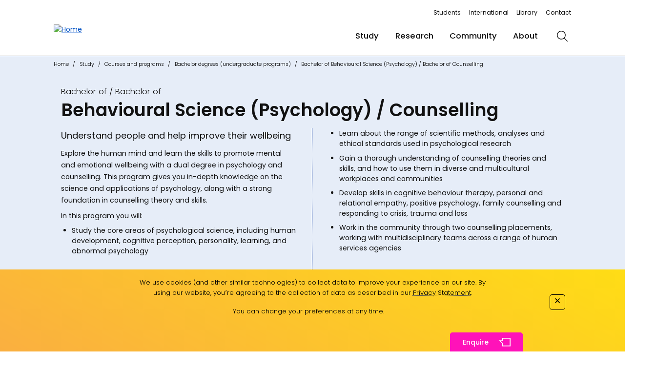

--- FILE ---
content_type: text/html; charset=utf-8
request_url: https://www.unisc.edu.au/study/courses-and-programs/bachelor-degrees-undergraduate-programs/bachelor-of-behavioural-science-psychology-bachelor-of-counselling
body_size: 45525
content:




<!DOCTYPE html>
<html class="no-js picture-ok" lang="en" prefix="og: http://ogp.me/ns#">
<head>
    <meta http-equiv="content-type" content="text/html; charset=utf-8">
    
    <script src="/App_Plugins/UmbracoForms/Assets/promise-polyfill/dist/polyfill.min.js?v=13.4.1" type="application/javascript"></script><script src="/App_Plugins/UmbracoForms/Assets/aspnet-client-validation/dist/aspnet-validation.min.js?v=13.4.1" type="application/javascript"></script>
    <script>console.log("Umbraco On-Page code deployment began at: " + Date.now());</script>
<meta name="google-site-verification" content="5usygEDOM1lQihkOKlaQtQ_6Xe6q0yzZ1m1sPIe-24M">
<script>
  !function(){var i="analytics",analytics=window[i]=window[i]||[];if(!analytics.initialize)if(analytics.invoked)window.console&&console.error&&console.error("Segment snippet included twice.");else{analytics.invoked=!0;analytics.methods=["trackSubmit","trackClick","trackLink","trackForm","pageview","identify","reset","group","track","ready","alias","debug","page","screen","once","off","on","addSourceMiddleware","addIntegrationMiddleware","setAnonymousId","addDestinationMiddleware","register"];analytics.factory=function(e){return function(){if(window[i].initialized)return window[i][e].apply(window[i],arguments);var n=Array.prototype.slice.call(arguments);if(["track","screen","alias","group","page","identify"].indexOf(e)>-1){var c=document.querySelector("link[rel='canonical']");n.push({__t:"bpc",c:c&&c.getAttribute("href")||void 0,p:location.pathname,u:location.href,s:location.search,t:document.title,r:document.referrer})}n.unshift(e);analytics.push(n);return analytics}};for(var n=0;n<analytics.methods.length;n++){var key=analytics.methods[n];analytics[key]=analytics.factory(key)}analytics.load=function(key,n){var t=document.createElement("script");t.type="text/javascript";t.async=!0;t.setAttribute("data-global-segment-analytics-key",i);t.src="https://evs.cdp.usc.edu.au/p9AoSWi4hHRg968Bfz2i4y/skpfW3NNre62K5FSxWTMVH.min.js";var r=document.getElementsByTagName("script")[0];r.parentNode.insertBefore(t,r);analytics._loadOptions=n};analytics._writeKey="IP83a7uRjwMP30MXHwCt2lsge4UUz7qL";analytics._cdn = "https://evs.cdp.usc.edu.au";analytics.SNIPPET_VERSION="5.2.0";
  analytics.page();
  }}();
</script>
<script>
window.consentManagerConfig = function (exports) {
    var React = exports.React;
    var bannerContent = React.createElement(
        'span',
        null,
        'We use cookies (and other similar technologies) to collect data to improve your experience on our site. By using our website, you՚re agreeing to the collection of data as described in our',
        ' ',
        React.createElement(
            'a', {
            href: 'https://www.usc.edu.au/privacy',
            target: '_blank'
        },
            'Privacy Statement'
        ),
        '.'
    );
    var bannerBackgroundColor = 'linear-gradient(209deg, rgba(255, 221, 21, 1) 0%, rgba(250, 175, 64, 1) 100%);';
    var bannerTextColor = '#000';
    var bannerSubContent = 'You can change your preferences at any time.';
    var preferencesDialogTitle = 'Website Data Collection Preferences';
    var preferencesDialogContent =
        'We use data collected by cookies and JavaScript libraries to improve your browsing experience, analyze site traffic, deliver personalized advertisements, and increase the overall performance of our site.';
    var cancelDialogTitle = 'Are you sure you want to cancel?';
    var cancelDialogContent =
        'Your preferences have not been saved. By continuing to use our website, you՚re agreeing to our Website Data Collection Policy.';
    
    return {
        container: '#consent-banner',
        writeKey: 'IP83a7uRjwMP30MXHwCt2lsge4UUz7qL',
        defaultDestinationBehavior: 'enable',
        bannerBackgroundColor: bannerBackgroundColor,
        bannerTextColor: bannerTextColor,
        bannerContent: bannerContent,
        bannerSubContent: bannerSubContent,
        preferencesDialogTitle: preferencesDialogTitle,
        preferencesDialogContent: preferencesDialogContent,
        cancelDialogTitle: cancelDialogTitle,
        cancelDialogContent: cancelDialogContent,
        closeBehavior: 'accept',
        initialPreferences: {
            advertising: true,
            analytics: true,
            functional: true,
            marketingAndAnalytics: true
        }
    };
};
</script>
<script src="https://unpkg.com/@segment/consent-manager@5.3.0/standalone/consent-manager.js" defer></script>
<script>
// Add consent manager link to Data Collection Preferences menu
document.addEventListener("DOMContentLoaded", function() {
    var aTag = document.querySelector("#footer > div > div.footer-main--inner > div:nth-child(3) > ul > li:nth-child(5) > a");
    
    if (aTag) {
        if (typeof window.consentManager === "object" && typeof window.consentManager.openConsentManager === "function") {
            aTag.onclick = function(event) {
                event.preventDefault();
                window.consentManager.openConsentManager();
            };
        } else {
            aTag.style.display = "none";
        }
    }
});
</script>

    <title>Bachelor of Behavioural Science (Psychology) / Bachelor of Counselling | UniSC | University of the Sunshine Coast, Queensland, Australia</title>

    <script type="text/javascript">
        (function (e) {
            e.className = e.className.replace(/(^|\s)no-js(\s|$)/, "$1 js $2");
        })(document.documentElement);
    </script>

        

<meta name="viewport" content="width=device-width, initial-scale=1">
<meta name="application-name" content="University of the Sunshine Coast">
<meta name="msapplication-TileColor" content="#0077c8">
<meta name="msapplication-TileImage" content="apple-touch-icon.png">
<meta name="facebook-domain-verification" content="3ewjh6icul31qozpfexlp4jvg59hvx">


<meta property="og:title" content="Bachelor of Behavioural Science (Psychology) / Bachelor of Counselling">
<meta property="og:url" content="https://www.unisc.edu.au/study/courses-and-programs/bachelor-degrees-undergraduate-programs/bachelor-of-behavioural-science-psychology-bachelor-of-counselling">
<meta property="og:type" content="website">

        <meta name="keywords" content="bachelor of behavioural science psychology, psychology, counselling, behavioural science, behavioural science (psychology), dual degree counselling and psychology, dual degree, double degree, double degree counselling and psychology, doube degree behavioural science, double degree counselling, dual degree counselling, dual degree psychology, dual degree behavioural science, combined degree, combined degree psychology, combined degree counselling, combined degree behavioural science, double degree psychology, study counselling">
<meta content="Program requirements for the Bachelor of Behavioural Science (Psychology) / Bachelor of Counselling" name="description">        <meta property="og:description" content="Program requirements for the Bachelor of Behavioural Science (Psychology) / Bachelor of Counselling">
        <meta name="twitter:description" content="Program requirements for the Bachelor of Behavioural Science (Psychology) / Bachelor of Counselling">
        <meta name="description" content="Program requirements for the Bachelor of Behavioural Science (Psychology) / Bachelor of Counselling">
<meta name="twitter:card" content="summary_large_image">
<meta name="twitter:site" content="@unisunshinecoast">
<meta name="twitter:creator" content="@unisunshinecoast">
<meta name="twitter:title" content="Bachelor of Behavioural Science (Psychology) / Bachelor of Counselling">

<link rel="canonical" href="https://www.unisc.edu.au/study/courses-and-programs/bachelor-degrees-undergraduate-programs/bachelor-of-behavioural-science-psychology-bachelor-of-counselling">

<link href='/dist/webfonts-bundle-c5120e54756c18145aca.css' rel='stylesheet' type='text/css'><link href='/dist/base-bundle-c5120e54756c18145aca.css' rel='stylesheet' type='text/css'>        <link rel="stylesheet" href="/css/blockgrid.css">

    <link href='/dist/programitem2022-bundle-c5120e54756c18145aca.css' rel='stylesheet' type='text/css'>
    <link href='/dist/admissionstransparency-bundle-c5120e54756c18145aca.css' rel='stylesheet' type='text/css'>
            <style type="text/css">
                /* imbalanced header columns */
.program-header--text>div>p:first-child {
    break-after: avoid;
}
/*---fix last card being wonky---*/
@media (min-width: 768px) {
.card-deck>.card:last-child {
    border: 0;
    padding: 2rem 1.5rem;
    margin: 0 0.5rem 1rem;
}
}
            </style>

    <script>

        var appInsights=window.appInsights||function(config)
        {
            function r(config){ t[config] = function(){ var i = arguments; t.queue.push(function(){ t[config].apply(t, i)})} }
            var t = { config:config},u=document,e=window,o='script',s=u.createElement(o),i,f;for(s.src=config.url||'//az416426.vo.msecnd.net/scripts/a/ai.0.js',u.getElementsByTagName(o)[0].parentNode.appendChild(s),t.cookie=u.cookie,t.queue=[],i=['Event','Exception','Metric','PageView','Trace','Ajax'];i.length;)r('track'+i.pop());return r('setAuthenticatedUserContext'),r('clearAuthenticatedUserContext'),config.disableExceptionTracking||(i='onerror',r('_'+i),f=e[i],e[i]=function(config, r, u, e, o) { var s = f && f(config, r, u, e, o); return s !== !0 && t['_' + i](config, r, u, e, o),s}),t
        }({
            instrumentationKey:'8c88882a-923f-47d5-a9b3-8a53821c07bc'
        });

        window.appInsights=appInsights;
        appInsights.trackPageView();
    </script>
</head>

<body class="preload programitem2022  chat-off" id="top">

    <!-- Google Tag Manager (noscript) -->
<noscript><iframe src="https://www.googletagmanager.com/ns.html?id=GTM-T7W83N" height="0" width="0" style="display:none;visibility:hidden"></iframe></noscript>
<!-- End Google Tag Manager (noscript) -->

    <h1 class="d-none">Bachelor of Behavioural Science (Psychology) / Bachelor of Counselling | UniSC | University of the Sunshine Coast, Queensland, Australia</h1>

    <h2 class="sr-only">Accessibility links</h2>

    <nav id="access-links" aria-label="access links" class="sr-only sr-only-focusable">
        <ul class="list-unstyled d-flex">
            <li><a href="#content" accesskey="c">Content</a></li>
            <li><a href="#mainmenu" accesskey="m">Menu</a></li>
            <li><a href="#footer" accesskey="f">Footer</a></li>
            <li><a href="#search" accesskey="s">Search</a></li>
        </ul>
    </nav>

    



    


    

    <header class="header-main" id="header">
        <div class="header-main--inner">
            <a href="/" class="logo-link logo-link--large" aria-label="home">
                <img src="/media/orijtzlk/footer-logo.svg" alt="Home">
            </a>

            <div class="d-flex flex-column align-items-end">
                <nav class="top-links">
                    <div class="top-links--inner">
                        <ul class="top-links-list">
                                <li class="top-links-list--item"><a class="top-links-list--link" href="/current-students">Students</a></li>
                                <li class="top-links-list--item"><a class="top-links-list--link" href="/international">International</a></li>
                                <li class="top-links-list--item"><a class="top-links-list--link" href="/library">Library</a></li>
                                <li class="top-links-list--item"><a class="top-links-list--link" href="/contact-unisc">Contact</a></li>

                            
 
                        </ul>
                    </div>
                </nav>

                <div class="d-flex align-items-center justify-content-end h-100 w-100" data-nav="large">

                    
<ul class="root-menu-list" tabindex="0" id="mainmenu">
        <li class="root-menu-list--item">
            <div class="d-flex">
                <div class="menu-button-li">
                    <button type="button" class="btn btn-link root-menu-list--touch-trigger"><i class="fal fa-plus fa-lg"></i></button>
                </div>
                <a href="/study" class="root-menu-list--item-link">
                    Study
                </a>
            </div>

            <div class="mega-menu">

                        <div class="mega-menu--submenu">
                            <a href="/study/courses-and-programs" class="mega-menu--submenu-link">Programs</a>

                            <ul class="mega-menu-list">
                                    <li class="mega-menu-list--item">
                                        <a href="/study/courses-and-programs" class="mega-menu-list--item-link">Find a program</a>
                                    </li>
                                    <li class="mega-menu-list--item">
                                        <a href="/study/life-at-unisc/study-locations" class="mega-menu-list--item-link">Study locations</a>
                                    </li>
                                    <li class="mega-menu-list--item">
                                        <a href="/study/courses-and-programs/online-study" class="mega-menu-list--item-link">Online study</a>
                                    </li>
                                    <li class="mega-menu-list--item">
                                        <a href="/study/courses-and-programs/uni-pathways-and-bridging-programs" class="mega-menu-list--item-link">Pathways to study</a>
                                    </li>
                                    <li class="mega-menu-list--item">
                                        <a href="/study/courses-and-programs/bachelor-degrees-undergraduate-programs" class="mega-menu-list--item-link">Undergraduate</a>
                                    </li>
                                    <li class="mega-menu-list--item">
                                        <a href="/study/courses-and-programs/headstart" class="mega-menu-list--item-link">Headstart</a>
                                    </li>
                                    <li class="mega-menu-list--item">
                                        <a href="/study/courses-and-programs/postgraduate-degrees" class="mega-menu-list--item-link">Postgraduate</a>
                                    </li>
                                    <li class="mega-menu-list--item">
                                        <a href="/international" class="mega-menu-list--item-link">International students</a>
                                    </li>
                            </ul>
                        </div>
                        <div class="mega-menu--submenu">
                            <a href="/study/life-at-unisc" class="mega-menu--submenu-link">Student life</a>

                            <ul class="mega-menu-list">
                                    <li class="mega-menu-list--item">
                                        <a href="/study/student-support" class="mega-menu-list--item-link">Student support</a>
                                    </li>
                                    <li class="mega-menu-list--item">
                                        <a href="/study/life-at-unisc" class="mega-menu-list--item-link">Student life</a>
                                    </li>
                                    <li class="mega-menu-list--item">
                                        <a href="/sport-and-fitness" class="mega-menu-list--item-link">Sport</a>
                                    </li>
                                    <li class="mega-menu-list--item">
                                        <a href="/high-performance-sport" class="mega-menu-list--item-link">High Performance Sport</a>
                                    </li>
                                    <li class="mega-menu-list--item">
                                        <a href="/study/life-at-unisc/study-overseas" class="mega-menu-list--item-link">Study overseas</a>
                                    </li>
                                    <li class="mega-menu-list--item">
                                        <a href="/study/work-placements" class="mega-menu-list--item-link">Work placements</a>
                                    </li>
                                    <li class="mega-menu-list--item">
                                        <a href="/study/life-at-unisc/facilities" class="mega-menu-list--item-link">Facilities</a>
                                    </li>
                                    <li class="mega-menu-list--item">
                                        <a href="/about/locations/security-and-emergency" class="mega-menu-list--item-link">Security and Emergency </a>
                                    </li>
                            </ul>
                        </div>
                        <div class="mega-menu--submenu">
                            <a href="/study/how-to-apply" class="mega-menu--submenu-link">Applying</a>

                            <ul class="mega-menu-list">
                                    <li class="mega-menu-list--item">
                                        <a href="/study/how-to-apply" class="mega-menu-list--item-link">How to apply</a>
                                    </li>
                                    <li class="mega-menu-list--item">
                                        <a href="/study/fees" class="mega-menu-list--item-link">Fees</a>
                                    </li>
                                    <li class="mega-menu-list--item">
                                        <a href="/study/scholarships" class="mega-menu-list--item-link">Scholarships</a>
                                    </li>
                                    <li class="mega-menu-list--item">
                                        <a href="/study/calendars-and-timetables" class="mega-menu-list--item-link">Key dates and timetables</a>
                                    </li>
                                    <li class="mega-menu-list--item">
                                        <a href="/study/how-to-apply/credit-transfer" class="mega-menu-list--item-link">Credit transfer</a>
                                    </li>
                            </ul>
                        </div>
            </div>
        </li>
        <li class="root-menu-list--item">
            <div class="d-flex">
                <div class="menu-button-li">
                    <button type="button" class="btn btn-link root-menu-list--touch-trigger"><i class="fal fa-plus fa-lg"></i></button>
                </div>
                <a href="/research" class="root-menu-list--item-link">
                    Research
                </a>
            </div>

            <div class="mega-menu">

                    <ul class="mega-menu-list columns-2">
                            <li class="mega-menu-list--item">
                                <a href="/research" class="mega-menu-list--item-link">Research</a>
                            </li>
                            <li class="mega-menu-list--item">
                                <a href="/thompson-institute" class="mega-menu-list--item-link">Thompson Institute</a>
                            </li>
                            <li class="mega-menu-list--item">
                                <a href="/research/forest-research-institute" class="mega-menu-list--item-link">Forest Research Institute</a>
                            </li>
                            <li class="mega-menu-list--item">
                                <a href="/research/research-students" class="mega-menu-list--item-link">Research students</a>
                            </li>
                            <li class="mega-menu-list--item">
                                <a href="/community/find-an-expert" class="mega-menu-list--item-link">Find an expert</a>
                            </li>
                            <li class="mega-menu-list--item">
                                <a href="/community/unisc-clinical-trials" class="mega-menu-list--item-link">Clinical Trials</a>
                            </li>
                            <li class="mega-menu-list--item">
                                <a href="/research/research-bank" class="mega-menu-list--item-link">Research Bank</a>
                            </li>
                    </ul>
            </div>
        </li>
        <li class="root-menu-list--item">
            <div class="d-flex">
                <div class="menu-button-li">
                    <button type="button" class="btn btn-link root-menu-list--touch-trigger"><i class="fal fa-plus fa-lg"></i></button>
                </div>
                <a href="/community" class="root-menu-list--item-link">
                    Community
                </a>
            </div>

            <div class="mega-menu">

                    <ul class="mega-menu-list columns-3">
                            <li class="mega-menu-list--item">
                                <a href="/community" class="mega-menu-list--item-link">Community</a>
                            </li>
                            <li class="mega-menu-list--item">
                                <a href="/community/parent-lounge" class="mega-menu-list--item-link">Parents and guardians</a>
                            </li>
                            <li class="mega-menu-list--item">
                                <a href="/community/schools-engagement" class="mega-menu-list--item-link">Schools engagement</a>
                            </li>
                            <li class="mega-menu-list--item">
                                <a href="/community/alumni" class="mega-menu-list--item-link">Alumni</a>
                            </li>
                            <li class="mega-menu-list--item">
                                <a href="/community/giving-to-unisc" class="mega-menu-list--item-link">Giving to UniSC</a>
                            </li>
                            <li class="mega-menu-list--item">
                                <a href="/community/industry-engagement" class="mega-menu-list--item-link">Industry engagement</a>
                            </li>
                            <li class="mega-menu-list--item">
                                <a href="/community/innovation" class="mega-menu-list--item-link">Innovation</a>
                            </li>
                            <li class="mega-menu-list--item">
                                <a href="/about/locations/security-and-emergency" class="mega-menu-list--item-link">Your safety is our priority</a>
                            </li>
                            <li class="mega-menu-list--item">
                                <a href="/about/locations/venue-and-event-services" class="mega-menu-list--item-link">Venue and event services</a>
                            </li>
                    </ul>
            </div>
        </li>
        <li class="root-menu-list--item">
            <div class="d-flex">
                <div class="menu-button-li">
                    <button type="button" class="btn btn-link root-menu-list--touch-trigger"><i class="fal fa-plus fa-lg"></i></button>
                </div>
                <a href="/about" class="root-menu-list--item-link">
                    About
                </a>
            </div>

            <div class="mega-menu">

                    <ul class="mega-menu-list columns-3">
                            <li class="mega-menu-list--item">
                                <a href="/about" class="mega-menu-list--item-link">About</a>
                            </li>
                            <li class="mega-menu-list--item">
                                <a href="/about/locations" class="mega-menu-list--item-link">Locations</a>
                            </li>
                            <li class="mega-menu-list--item">
                                <a href="/about/unisc-news" class="mega-menu-list--item-link">UniSC News</a>
                            </li>
                            <li class="mega-menu-list--item">
                                <a href="/about/our-rankings" class="mega-menu-list--item-link">Our rankings</a>
                            </li>
                            <li class="mega-menu-list--item">
                                <a href="/about/diversity-and-inclusion" class="mega-menu-list--item-link">Diversity and inclusion</a>
                            </li>
                            <li class="mega-menu-list--item">
                                <a href="/about/aboriginal-and-torres-strait-islander-engagement" class="mega-menu-list--item-link">Aboriginal and Torres Strait Islander engagement</a>
                            </li>
                            <li class="mega-menu-list--item">
                                <a href="/about/careers-at-unisc" class="mega-menu-list--item-link">Careers at UniSC</a>
                            </li>
                            <li class="mega-menu-list--item">
                                <a href="/about/sustainability" class="mega-menu-list--item-link">Sustainability</a>
                            </li>
                            <li class="mega-menu-list--item">
                                <a href="/about/key-statistics" class="mega-menu-list--item-link">Key statistics</a>
                            </li>
                            <li class="mega-menu-list--item">
                                <a href="/about/learning-and-teaching-at-unisc" class="mega-menu-list--item-link">Learning and teaching</a>
                            </li>
                            <li class="mega-menu-list--item">
                                <a href="/about/policies-and-procedures" class="mega-menu-list--item-link">Policies and procedures</a>
                            </li>
                            <li class="mega-menu-list--item">
                                <a href="/about/strategy-quality-and-planning/strategic-plan-2025-2028" class="mega-menu-list--item-link">Strategic Plan 2025-2028</a>
                            </li>
                            <li class="mega-menu-list--item">
                                <a href="/about/reports" class="mega-menu-list--item-link">Reports</a>
                            </li>
                            <li class="mega-menu-list--item">
                                <a href="/about/respect-at-unisc" class="mega-menu-list--item-link">Gender-based violence prevention and response</a>
                            </li>
                    </ul>
            </div>
        </li>
</ul>


                    <a href="/" class="logo-link logo-link--small" aria-label="home">
                        <img src="/media/orijtzlk/footer-logo.svg" alt="Home">
                    </a>

                    <div class="menu-button-li">
                        <button type="button" class="btn btn-link" title="Menu" overlay-button="menu" aria-label="menu" id="menuButton">
                            <i class="fal fa-bars fa-lg"></i>
                            <i class="fal fa-xmark fa-lg"></i>
                            <span class="sr-only">Menu</span>
                        </button>
                    </div>

                    <div class="search-button-li">
                        <button type="button" class="btn btn-link" title="Search" overlay-button="search" aria-label="search" id="searchButton">
                            <i class="fal fa-magnifying-glass fa-lg"></i>
                            <i class="fal fa-xmark fa-lg"></i>
                            <span class="sr-only">Search</span>
                        </button>
                    </div>
                </div>
            </div>


        </div>
    </header>
    <div class="header-main--overlay" overlay="menu" id="menu">
        <div class="header-main--overlay-content" data-nav="small">

        </div>
    </div>
    <div class="header-main--overlay" overlay="search" id="search">
        <div class="header-main--overlay-content">
            <div ng-controller="siteSearchController" class="overlay-sizer search-overlay">
    <div class="search-header-row mb-3">
        <h4 class="search-section">Search</h4>
    </div>
    <input id="searchterm" class="form-control" name="search-term" type="text" ng-model="query" autocomplete="off" ng-model-options="{ debounce: 500 }">

    <div class="alert alert-info" ng-show="fromClick && showTip">
        <p class="search-text">
            <strong>Pro tip:</strong> To search, just start typing - at any time, on any page.
            <button type="button" class="close" ng-click="closeAlert()">&times;</button>
        </p>
    </div>

    <div class="py-5" id="search-results">
        <div ng-if="model.errorMessage === ''">
    <div class="search-result-status">
        <p class="search-text" ng-if="model.results.length === 0 && model.featuredSearchResults.length === 0">
            Searching {{ model.searchType }} for <strong ng-bind="model.query"></strong> returned no results.
        </p>
    </div>

    <div class="search-results row">
        <div ng-if="model.results.length > 0" ng-class="{'col-md-8 pr-5 mb-5' : filter === 'full', 'col-md-12 mb-5' : filter !== 'full'}">

            <div ng-if="model.featuredSearchResults.length > 0" class="suggested-results">
                <ul class="list-unstyled">
                    <suggested-result ng-repeat="result in model.featuredSearchResults | filter: { url : '!#' }"></suggested-result>
                </ul>
            </div>

            <div ng-if="model.featuredStaffResults.length > 0 && model.searchType === 'staff'" class="suggested-results">
                <ul class="list-unstyled">
                    <suggested-result ng-repeat="result in model.featuredStaffResults | filter: { url : '!#' }"></suggested-result>
                </ul>
            </div>

            <ul class="results-list list-unstyled" ng-if="filter !== 'handbook'">
                <staff-result ng-if="model.searchType === 'staff'" ng-repeat="result in paged | orderBy: sort: reverse" data-type="staff" data-rel="{{ $index }}"></staff-result>
                <news-result show-summary="true" result="result" ng-if="model.searchType === 'news'" ng-repeat="result in paged | filter: { url : '!#' } | orderBy: 'Created' : true"></news-result>
                <standard-result ng-if="model.searchType !== 'staff' && model.searchType !== 'news'" ng-repeat="result in paged | filter: { url : '!#' } | orderBy: sort: reverse "></standard-result>
            </ul>

            <div ng-if="filter === 'handbook'" class="card-deck--wide">
                <program-card model="result" ng-repeat="result in paged | filter: { url : '!#' } | orderBy: sort: reverse "></program-card>
            </div>

            <div ng-if="model.results.length > pageSize" class="pagination-centered">
                <ul class="pagination list-unstyled">
                    <li ng-if="pageNumber > 1"><a href="" ng-click="pagination('P')">&laquo;</a></li>
                    <li ng-if="pageNumber <= 1" class="disabled"><a href="#">&laquo;</a></li>
                    <li ng-repeat="page in range(1, (model.results.length / pageSize | roundUp ))" ng-class="{'selected' : page === pageNumber}">
                        <a href="" ng-click="pagination(page)">{{ page }}</a>
                    </li>
                    <li ng-if="model.results.length > pageSize && pageNumber < (model.results.length / pageSize | roundUp)">
                        <a href="" ng-click="pagination('N')">&raquo;</a>
                    </li>
                    <li ng-if="model.results.length <= pageSize || pageNumber === (model.results.length / pageSize | roundUp)" class="disabled"><a href="#">&raquo;</a></li>
                </ul>
            </div>
        </div>

        <div ng-if="(newsResults.length || staffResults.length) && filter === 'full'" class="col-md-4">
            <div ng-if="newsResults.length" class="news-search-results">
                <div class="grid-header-row mb-3 d-flex">
                    <h4 class="search-section text-white">News</h4>
                    <a href="/news" class="search-section-link">More news<i class="fal fa-chevron-right"></i></a>
                </div>
                <ul class="list-unstyled">
                    <news-result result="result" ng-repeat="result in newsResults"></news-result>
                </ul>
            </div>
            <div ng-if="staffResults.length" class="mt-5 staff-search-results">
                <div class="grid-header-row mb-0 d-flex">
                    <h4 class="search-section text-white">Staff</h4>
                    <a href="/staff-search" class="search-section-link">More</a>
                </div>
                <ul class="list-unstyled">
                    <staff-result ng-repeat="result in staffResults | orderBy: sort: reverse"></staff-result>
                </ul>
            </div>

        </div>
    </div>

</div>
<div ng-if="model.errorMessage!==''">
    <p ng-bind="model.errorMessage"></p>
</div>
    </div>
</div>
        </div>
    </div>






    <section aria-label="Page content" id="content" class="page-main page-sizer">
        




<div ng-controller="Usc.ProgramItem2022.Controller as vm" data-int="{{ vm.audience !== 'domestic' }}" class="pt-0" id="programElement">
    



<div class="program-header flex-column --primary">
    

    <nav aria-label="breadcrumb" id="breadcrumb" level="5">
        <ol class="breadcrumb">
                <li class="breadcrumb-item not-mobile-crumb">
                    <a href="/">Home</a>
                </li>
                <li class="breadcrumb-item not-mobile-crumb">
                    <a href="/study">Study</a>
                </li>
                <li class="breadcrumb-item mobile-crumb">
                    <a href="/study/courses-and-programs">Courses and programs</a>
                </li>
                <li class="breadcrumb-item mobile-crumb">
                    <a href="/study/courses-and-programs/bachelor-degrees-undergraduate-programs">Bachelor degrees (undergraduate programs)</a>
                </li>
                <li class="breadcrumb-item not-mobile-crumb">
                    <a href="/study/courses-and-programs/bachelor-degrees-undergraduate-programs/bachelor-of-behavioural-science-psychology-bachelor-of-counselling">Bachelor of Behavioural Science (Psychology) / Bachelor of Counselling</a>
                </li>
        </ol>
    </nav>


    <div class="col-md-12">
        <div class="program-header--text">
            <h1 class="program-header--title"><span class='light segments-2 h4' data-name='/ Bachelor of '>Bachelor of </span><span class=large>Behavioural Science (Psychology)  / Counselling</span></h1>
        </div>
        <div class="program-header--text two-col">
        <div audience="domestic international">
            <p>Understand people and help improve their wellbeing</p>
<p>Explore the human mind and learn the skills to promote mental and emotional wellbeing with a dual degree in psychology and counselling. This program gives you in-depth knowledge on the science and applications of psychology, along with a strong foundation in counselling theory and skills.</p>

                <p>In this program you will:</p>
                <ul>
                        <li>Study the core areas of psychological science, including human development, cognitive perception, personality, learning, and abnormal psychology</li>
                        <li>Learn about the range of scientific methods, analyses and ethical standards used in psychological research</li>
                        <li>Gain a thorough understanding of counselling theories and skills, and how to use them in diverse and multicultural workplaces and communities</li>
                        <li>Develop skills in cognitive behaviour therapy, personal and relational empathy, positive psychology, family counselling and responding to crisis, trauma and loss</li>
                        <li>Work in the community through two counselling placements, working with multidisciplinary teams across a range of human services agencies</li>
                </ul>
        </div>
        </div>
    </div>
</div>



        <div class="row custom-global">
            
        </div>
        <div class="row custom-domestic" ng-hide="vm.audience === 'international'">
            
        </div>
        <div class="row program-switchrow">

            <div class="col-lg-auto p-0">
                <button class="btn btn-link program-viewswitch" role="button" data-toggle="modal" data-target="#audienceModal">
                    <div class="program-viewswitch--text ng-cloak">
                            <span ng-show="vm.audience === 'domestic'" ng-hide="vm.audience === 'international'">
                                <svg id="dom" xmlns="http://www.w3.org/2000/svg" width="44.59" height="39.15" viewbox="0 0 44.59 39.15">
                                    <g id="c">
                                        <path d="m38.75,22.64c.18.08.36.16.49.32.06.07.09.16.14.24.05.07.1.1.19.13.19.08.4.12.58.22.18.1.28.22.36.41.07.17.17.36.18.55,0,.1,0,.19,0,.29,0,.15,0,.18.09.29.11.13.08.36.07.53,0,.07-.03.1.02.16.04.04.12.04.17.07.09.05.14.09.18.18.04.1.08.25.17.31.17.13.22-.12.22-.25,0-.21-.09-.43-.13-.63.12.01.15.01.22.12.04.07.07.14.1.22.08.19.16.36.16.56,0,.17-.02.4.11.54.06.07.14.1.22.15.08.05.14.11.22.16.2.1.34.21.57.21.08,0,.15,0,.23,0,.05,0,.12.02.18,0,.07-.02.11-.08.16-.13.11-.1.26-.2.42-.22.12-.02.41,0,.5.09.13.14-.14.3-.18.44-.05.19-.08.37-.15.56-.03.1-.04.13-.12.18-.1.06-.15.13-.21.23-.06.1-.1.13-.11.24,0,.14,0,.12-.14.12-.15,0-.37-.04-.5.02-.11.05-.32.2-.38.31-.04.07-.05.18-.05.26,0,.07.04.13.04.2-.01.24-.11.36-.25.55-.11.14-.21.28-.32.42-.1.14-.23.26-.34.39-.2.24-.42.61-.72.71-.04.01-.1.05-.14.05-.06,0-.02,0-.08-.04-.08-.08-.1-.19-.2-.25-.14-.07-.41-.09-.23-.29.06-.06.13-.1.18-.17.06-.08.11-.18.17-.27.1-.16.15-.38.16-.57,0-.2-.11-.44-.3-.52-.18-.07-.35-.06-.48-.22-.08-.09-.18-.19-.29-.24-.08-.04-.21-.04-.28-.09-.03-.03-.11-.2-.11-.25,0-.12.16-.19.24-.25.16-.13.35-.18.54-.25.1-.04.12-.08.18-.17.05-.08.03-.13.04-.23.01-.08.06-.16.07-.24.01-.08,0-.17.02-.24.03-.1.09-.18.12-.29.02-.1.04-.18.04-.28,0-.23-.09-.43-.15-.64-.06-.18-.12-.36-.19-.53-.07-.15-.17-.27-.24-.42-.08-.16-.12-.34-.24-.47-.24-.26-.38-.63-.58-.91-.07-.1-.29-.29-.3-.41,0-.04.03-.08.03-.12,0-.04-.01-.09-.02-.14-.01-.11-.03-.18-.09-.27-.08-.14-.17-.28-.25-.43Z" fill="#0052c4"></path>
                                        <path d="m41.43,24.81c-.05.07-.12.14-.09.23.02.06.1.16.17.17.06,0,.05.01.09-.04.05-.06.03-.04,0-.1-.03-.1-.07-.22-.17-.26Z" fill="#0052c4"></path>
                                        <path d="m39.73,30.79c.11.13.29.28.27.46-.01.1-.09.17-.13.25-.06.11-.05.19-.04.31.02.11.11.18.07.3-.03.11-.17.19-.24.28-.06.08-.1.17-.16.25-.06.08-.13.14-.19.21-.12.16-.24.33-.31.51-.07.18-.23.28-.4.37-.17.1-.25.28-.14.46.06.11.1.12.2.17.09.04.09.05.09.16,0,.04.02.12,0,.15-.04.07-.18.09-.24.09-.1,0-.16-.07-.26-.09-.16-.04-.42.03-.57.09-.31.14-.66.44-.74.78-.02.09.01.19,0,.27-.01.09-.05.2-.09.28-.08.17-.17.31-.22.49-.03.1-.06.19-.11.28s0,.18-.04.27c-.06.17-.28.25-.41.35-.15.13-.28.29-.39.45-.12.18-.24.27-.45.3-.21.03-.38-.05-.58-.07-.1-.01-.16.01-.24-.05-.08-.07-.15-.19-.26-.23-.07-.02-.14.02-.21-.01-.06-.03-.07-.08-.11-.13-.08-.11-.16-.11-.28-.07-.16.06-.49.07-.65-.04-.24-.17-.1-.56-.03-.79.06-.19.12-.37.24-.53.11-.15.25-.28.38-.42.13-.14.25-.29.39-.42.17-.16.29-.34.41-.54.06-.1.07-.14.19-.15.18-.02.33-.13.48-.23.36-.27.76-.47,1.07-.8.07-.08.11-.14.21-.17.09-.03.21-.05.29-.11.07-.05.12-.15.17-.21.07-.07.14-.14.2-.22.12-.16.2-.34.25-.53.05-.17.03-.42.11-.58.05-.08.11-.07.2-.08.15-.03.21-.16.29-.28.1-.15.18-.3.19-.49.01-.13-.06-.3.04-.41.06-.07.21-.1.29-.15.04-.02.2-.14.24-.13.11.01.04.24.06.31.03.12.16.09.2.23.03.12-.02.29.11.38.23.15.34-.2.46-.29.04-.03.07-.03.1-.06.03-.03.06-.07.09-.11.08-.1.09-.12.21-.1Z" fill="#0052c4"></path>
                                        <path d="m33.91,38.35c.14,0,.17.02.25.14.04.06.13.22.13.29,0,.1-.24.17-.32.21-.11.05-.22.1-.32.15,0-.07,0-.13.02-.2.03-.07.1-.12.12-.2.03-.07.03-.15.02-.23,0-.08-.04-.23.09-.17Z" fill="#0052c4"></path>
                                        <path d="m18.38,3.44l.22.29.31.19.39.29.49.24.32.26.28.19s.39.17.43.19c.03.02.46.12.46.12l.16.22.26.2.3.19.31.06.32-.08.12-.18.19-.46.25-.46.07-.32v-.3l.19-.37-.09-.39.04-.28-.04-.28v-.22s.01-.22.01-.22l.16-.17-.12-.16.12-.29-.08-.24.08-.32.18-.28.04-.36.07-.28.31-.21.15.22.12.37s.04.28.07.31.2.2.2.2c0,0-.04.25,0,.29s.25.32.25.32l.1.4v.4l.07.32.04.25.12.07.25-.08.21-.15h.12l.06.24s.19.13.21.17c.02.03.25.25.25.25v.28l.09.46.12.34.08.37.24.22.1.37.07.29.12.4v.57s.08.13.11.16.45.13.45.13l.44.15.29.29.4.25.35.22.16.27.18.3.2.43.09.36.1.37.16.18.15-.31.22.27.4.21v.37l.1.39.28.37s.43.25.45.28c.02.03.18.26.18.26l.27.32.19.28.27.3.16.4.07.36.1.55v.3l.13.27.09.46v.87l-.15.46-.07.32-.1.49-.11.49-.04.45-.18.55-.26.44-.27.49-.29.31-.18.41-.13.59-.25.44-.12.48-.25.15-.25.58-.13.38-.04.44-.09.6-.06.29-.16.15-.35.2h-.44l-.58.04-.31.19-.45.35-.32.28-.26.25-.4-.13-.4-.25-.28-.15-.2-.1-.27-.04-.43.22-.39.32-.45-.19-.55-.28-.53-.08-.21.12s-.31-.35-.35-.35-.48-.15-.48-.15l-.19-.24-.25-.41-.12-.21-.03-.18.16-.19-.11-.39-.16-.25-.2-.27-.2-.18-.15-.07s-.18.04-.22.06c-.04.01-.36.07-.36.07l-.13.17-.35.09h-.38s-.45.02-.45.02l-.04-.16.27-.19.35.02h.4l.13-.1.21-.1.19-.16.03-.26-.06-.34-.12-.31s-.1-.19-.13-.17c-.03.02-.12.24-.12.24l-.1.36-.04.29-.16.1-.21.11-.32.02-.04-.13.19-.25.31-.13s.04-.1.04-.15-.02-.38-.02-.38l.08-.36.15-.26.06-.34v-.36s-.12-.11-.12-.11l-.22.31-.12.32-.27.34-.25.17-.26.21-.16.27-.06.27-.07.3-.15-.07-.22-.25-.16-.09.07-.28-.12-.3-.16-.35-.12-.08-.09-.3-.25-.18-.11-.03-.13-.24-.11-.38-.16-.25-.29-.1h-.26s-.38-.13-.38-.13h-.32s-.26-.17-.29-.18-.29-.15-.29-.15l-.36-.1h-.43s-.63.06-.63.06l-.5.08-.3.07-.35.15-.27.12-.35.11s-.29.11-.32.13c-.03.02-.26.03-.26.03h-.35s-.26-.06-.26-.06l-.25.07-.35.18-.27.16-.31.2-.18.06s-.18.01-.21.03c-.03.02-.19.13-.19.13l-.1.2-.12.36-.16.2-.29.1-.43-.02h-.49l-.4-.08h-.32s-.47.02-.47.02l-.35.04-.4.06-.16.19-.17.18-.2.13-.28.04-.16.18-.22.19-.3.11-.57.07-.5.02-.34-.11-.25-.24-.17-.19s-.17-.16-.21-.17c-.04-.01-.31-.09-.31-.09,0,0-.07-.11-.07-.15v-.57h.15s.25-.08.25-.08l.13-.27v-.35s-.03-.18-.03-.18v-.37s.03-.28.03-.28v-.3s-.16-.4-.16-.4l-.22-.43-.15-.56-.1-.48v-.49l-.24-.52-.37-.56s-.12-.36-.12-.38v-.32s-.22-.43-.22-.43l-.2-.27-.28-.38-.09-.36.12-.14.17.25.2.11.1.04.15-.15s.02-.2.01-.26c-.01-.06-.12-.34-.12-.34l-.17-.31s-.1-.25-.1-.28-.03-.35-.03-.39.09-.27.09-.27l.11-.31.03-.25-.02-.31-.02-.18.09-.35.1-.19.1-.19.11.18.15.19.13-.18.2-.28.4-.16.36-.18.11-.26.25-.16.25-.17.3-.24h.15l.4.21s.19-.03.22-.06c.03-.02.37-.17.37-.17l.3-.09.3-.22.21-.13h.55s.27-.1.27-.1l.53-.15.13-.06.27-.22.16-.25.2-.37.07-.15.19-.15.16-.15v-.21l-.1-.27.02-.18.12-.2.18-.21.17-.24.12-.17.13.25.2.37.18.15.16-.07.03-.2-.18-.29v-.22l.06-.13s.02-.08.1-.06.25.12.27.16c.02.03.2.11.2.11l.11-.1.04-.26-.07-.21.1-.18.17-.11.26-.31.06-.28.2-.16.18-.09h.18s.15-.06.15-.09.07-.22.07-.22l.19-.1.28.03.19-.12h.25s.15.11.18.15c.03.03.18.17.18.17l.21.26.15.1s.18.15.21.16c.03.01.37.04.37.04l.19.06.27.03.18-.06.11-.1v-.17s-.26-.2-.26-.2l.03-.2h.22s.11-.35.11-.35l.16-.2.17-.04.03-.43.24-.26.19-.1.24-.17.19-.07.2.04s.28.07.32.07.3-.06.3-.06l.21-.09-.02-.15.02-.21-.12-.1-.24-.1-.18-.16.11-.21h.32s.16.11.22.15c.06.03.26.2.26.2l.22.13.48.26h.25s.41.03.41.03c0,0,.18.09.22.11.04.02.19.02.22.02s.3-.06.3-.06c0,0,.24-.15.27-.15s.39-.12.39-.12l.09.07.07.28.28.09.03.11-.28.3-.1.2-.09.17-.37.11s-.07.15-.07.18.06.2.06.2l-.03.29-.16.25-.18.24v.1Z" fill="#0052c4"></path>
                                        <path d="m26.47,27.49l.38.25.38.2.3.09.34-.04.35-.13.36-.09.43-.08.24.13v.31l-.06.4.06.52-.15.35-.17.32-.06.37-.38.08-.09.3-.25.3-.36.08-.44-.2s-.2-.25-.25-.26c-.04-.01-.21-.37-.21-.37l-.08-.36-.11-.34.04-.31-.21-.26-.18-.31-.12-.27v-.46l.22-.22Z" fill="#0052c4"></path>
                                    </g>
                                </svg>
                            </span>
                            <span ng-show="vm.audience === 'international'" ng-hide="vm.audience === 'domestic'">
                                <svg id="int" xmlns="http://www.w3.org/2000/svg" width="36.71" height="36.4" viewbox="0 0 36.71 36.4">
                                    <g id="c">
                                        <path d="m25.41,7.2c-1.51-4.02-3.8-6.77-6.35-7.2v7.9c2.35-.04,4.5-.3,6.35-.7Z" fill="#e00"></path>
                                        <path d="m25.41,29.2c-1.85-.41-4-.66-6.35-.7v7.9c2.56-.43,4.84-3.18,6.35-7.2Z" fill="#e00"></path>
                                        <path d="m25.87,8.53c-2.03.46-4.34.73-6.81.77v8.2h8.2c-.06-3.26-.57-6.33-1.39-8.97Z" fill="#e00"></path>
                                        <path d="m27.26,18.9h-8.2v8.2c2.47.04,4.78.31,6.81.77.82-2.64,1.33-5.71,1.39-8.97Z" fill="#e00"></path>
                                        <path d="m8.06,17.5c.06-3.42.56-6.59,1.39-9.33-1.98-.57-3.62-1.32-4.8-2.21C1.89,9.05.17,13.07,0,17.5h8.06Z" fill="#e00"></path>
                                        <path d="m28.65,18.9c-.06,3.42-.56,6.59-1.39,9.33,1.98.57,3.62,1.32,4.8,2.21,2.76-3.09,4.48-7.11,4.65-11.54h-8.06Z" fill="#e00"></path>
                                        <path d="m8.06,18.9H0c.17,4.43,1.89,8.45,4.65,11.54,1.18-.89,2.82-1.64,4.8-2.21-.84-2.74-1.33-5.91-1.39-9.33Z" fill="#e00"></path>
                                        <path d="m22.74.36c1.65,1.44,3.06,3.68,4.08,6.48,1.8-.51,3.25-1.17,4.27-1.89-2.29-2.21-5.16-3.81-8.35-4.59Z" fill="#e00"></path>
                                        <path d="m10.85,27.87c2.03-.46,4.34-.73,6.81-.77v-8.2h-8.2c.06,3.26.57,6.33,1.39,8.97Z" fill="#e00"></path>
                                        <path d="m9.89,6.84c1.03-2.8,2.43-5.04,4.08-6.48-3.19.78-6.06,2.39-8.35,4.59,1.02.72,2.47,1.38,4.27,1.89Z" fill="#e00"></path>
                                        <path d="m9.89,29.56c-1.8.51-3.25,1.17-4.27,1.89,2.29,2.21,5.16,3.81,8.35,4.59-1.65-1.44-3.06-3.68-4.08-6.48Z" fill="#e00"></path>
                                        <path d="m27.26,8.17c.84,2.74,1.33,5.91,1.39,9.33h8.06c-.17-4.43-1.89-8.45-4.65-11.54-1.18.89-2.82,1.64-4.8,2.21Z" fill="#e00"></path>
                                        <path d="m26.82,29.56c-1.03,2.8-2.43,5.04-4.08,6.48,3.19-.78,6.06-2.39,8.35-4.59-1.02-.72-2.47-1.38-4.27-1.89Z" fill="#e00"></path>
                                        <path d="m11.3,7.2c1.85.41,4,.66,6.35.7V0c-2.56.43-4.84,3.18-6.35,7.2Z" fill="#e00"></path>
                                        <path d="m17.66,9.3c-2.47-.04-4.78-.31-6.81-.77-.82,2.64-1.33,5.71-1.39,8.97h8.2v-8.2Z" fill="#e00"></path>
                                        <path d="m17.66,36.4v-7.9c-2.35.04-4.5.3-6.35.7,1.51,4.02,3.8,6.77,6.35,7.2Z" fill="#e00"></path>
                                    </g>
                                </svg>
                            </span>

                                &nbsp;You're viewing this page as&nbsp;{{ vm.audience === 'domestic' ? 'a' : 'an' }}&nbsp;
                                <strong>{{ vm.audience === 'domestic' ? 'Domestic Student' : 'International Student'}}</strong>  <span class="link">change</span>
                                                </div>
                </button>
            </div>

            
            <div class="ml-lg-auto col-lg p-0 program-applyenquire" audience="">
                <div class="program-iconbuttons">
                        <button type="button" class="btn btn-primary" data-toggle="modal" data-target="#enquireModal">
                            <span>Enquire</span>
                            
<span class="d-flex ml-2">
        <svg width="25" viewbox="0 0 30 21" fill="none" xmlns="http://www.w3.org/2000/svg">
            <path d="M10 1.18579L10 7.25547L3.5 7.25547L10 12.8193L10 19.3948L29 19.3948L29 7.25547L29 1.18579L10 1.18579Z" stroke="#FFFFFF" stroke-width="2"></path>
        </svg>
</span>


                        </button>
                        <button type="button" class="btn btn-primary program-iconbtn" data-toggle="modal" data-target="#enquireModal">
                            <span>Enquire</span>
                            
<span class="d-flex ml-2">
        <svg width="25" viewbox="0 0 30 21" fill="none" xmlns="http://www.w3.org/2000/svg">
            <path d="M10 1.18579L10 7.25547L3.5 7.25547L10 12.8193L10 19.3948L29 19.3948L29 7.25547L29 1.18579L10 1.18579Z" stroke="#FFFFFF" stroke-width="2"></path>
        </svg>
</span>


                        </button>
                        <button type="button" class="btn btn-logo-secondary program-iconbtn" data-toggle="modal" data-target="#applyModal">
                            <span>Apply</span>
                            
<span class="d-flex ml-2">
        <svg width="21" viewbox="0 0 21 23" fill="none" xmlns="http://www.w3.org/2000/svg">
            <path d="M14.9498 13.7652L15.6569 4.46609L6.46447 5.18141" stroke="#002e9c" stroke-width="2"></path>
            <path d="M4.34314 15.9111L14.9497 5.18134" stroke="#002e9c" stroke-width="2"></path>
            <path d="M21 21.3163H0" stroke="#002e9c" stroke-width="2"></path>
        </svg>
</span>


                        </button>
                </div>
            </div>


        </div>

        


<div class="program-summary">
    <div class="row">
        <div class="program-summary-block col-md-auto">
            
<span class="program-summary-block--icon">
        <svg width="24" viewbox="0 0 18 25" fill="none" xmlns="http://www.w3.org/2000/svg">
            <circle cx="8.82356" cy="8.8235" r="2.94118" fill="#0052C4"></circle>
            <path d="M16.6471 8.82353C16.6471 9.80358 16.1839 11.2507 15.3648 12.9786C14.5633 14.6694 13.4854 16.4991 12.3939 18.1988C11.3046 19.8951 10.2135 21.4436 9.39386 22.569C9.18425 22.8568 8.9926 23.1167 8.82353 23.3439C8.65446 23.1167 8.46281 22.8568 8.2532 22.569C7.43356 21.4436 6.3425 19.8951 5.2532 18.1988C4.16168 16.4991 3.08381 14.6694 2.28229 12.9786C1.4632 11.2507 1 9.80358 1 8.82353C1 4.50271 4.50271 1 8.82353 1C13.1443 1 16.6471 4.50271 16.6471 8.82353Z" stroke="#0052C4" stroke-width="2"></path>
            <line x1="3.20572" y1="24" x2="14.441" y2="24" stroke="#0052C4" stroke-width="2" stroke-linecap="round"></line>
        </svg>
</span>


            <h3>Location</h3>
            <div class="dropdown  ng-cloak">
                <button class="btn dropdown-toggle" type="button" id="locationDropdownButton" data-toggle="dropdown" aria-expanded="false">
                    {{ vm.location }}
                </button>
                <div class="dropdown-menu" aria-labelledby="locationDropdownButton" id="locationDropdown">
                        <button type="button" class="dropdown-item" audience="domestic international" ng-click="vm.onLocationSelect('Sunshine Coast')">
                            Sunshine Coast
                        </button>
                        <button type="button" class="dropdown-item" audience="domestic international" ng-click="vm.onLocationSelect('Moreton Bay')">
                            Moreton Bay
                        </button>
                </div>
            </div>
        </div>

            <div class="program-summary-block col-md-auto" audience="international" id="cricos">
                
<span class="program-summary-block--icon">
        <svg width="51" viewbox="0 0 53 30" fill="none" xmlns="http://www.w3.org/2000/svg">
            <path d="M24.0122 5.29545H44.8902C47.0994 5.29545 48.8902 7.08632 48.8902 9.29545V19.4091M48.8902 19.4091L45.1585 28M48.8902 19.4091L52 28M1 12.6591L11.5732 1H33.3415L43.9146 12.6591H1Z" stroke="#0052C4" stroke-width="2" stroke-linecap="round" stroke-linejoin="round"></path>
            <path d="M49 29V23" stroke="#0052C4" stroke-width="2" stroke-linecap="round"></path>
            <path d="M10 13V20C10 21.1046 10.8954 22 12 22H32C33.1046 22 34 21.1046 34 20V13" stroke="#0052C4" stroke-width="2"></path>
        </svg>
</span>


                <h3>CRICOS code</h3>
                <div class="--button-last">
                    <strong class="key-figure">110839D</strong>
                    <small class="summary-footnote --small">
                        
                    </small>
                </div>
                <small class="summary-footnote --large">
                    
                </small>
            </div>

                <div class="program-summary-block col-md-auto" audience="domestic" location="Sunshine Coast Moreton Bay">
                    
<span class="program-summary-block--icon">
        <svg width="41" viewbox="0 0 41 32" fill="none" xmlns="http://www.w3.org/2000/svg">
            <path d="M1 32V1H40V32" stroke="#0052C4" stroke-width="2"></path>
            <path d="M7 12.3333L9.78261 15L15 10" stroke="#0052C4" stroke-width="2"></path>
            <path d="M7 23.3333L9.78261 26L15 21" stroke="#0052C4" stroke-width="2"></path>
            <path d="M18.5 13H34" stroke="#0052C4" stroke-width="2"></path>
            <path d="M18.5 24H34" stroke="#0052C4" stroke-width="2"></path>
        </svg>
</span>


                    <h3>Entry threshold</h3>
                    <div class="--button-last">
                            <strong class="key-figure" location="Sunshine Coast">
                                55.00
                            </strong>
                            <strong class="key-figure" location="Moreton Bay">
                                55.00
                            </strong>
        <button class="btn btn-link summary-info-btn" data-toggle="modal" data-target="#thresholdModal"><i class="fal fa-question-circle"></i></button>

                        <small class="summary-footnote --small">ATAR/Rank</small>
                    </div>
                    <small class="summary-footnote --large">ATAR/Rank</small>
                </div>

        <div class="program-summary-block col-md-auto">
            
<span class="program-summary-block--icon">
        <svg width="32" viewbox="0 0 23 23" fill="none" xmlns="http://www.w3.org/2000/svg">
            <path d="M16.1001 6.1333L10.7334 11.5L13.8001 14.5666" stroke="#0052C4" stroke-width="2" stroke-linecap="round" stroke-linejoin="round"></path>
            <circle cx="11.5" cy="11.5" r="10.5" stroke="#0052C4" stroke-width="2"></circle>
            <path d="M19.9331 10.5C19.3808 10.5 18.9331 10.9477 18.9331 11.5C18.9331 12.0523 19.3808 12.5 19.9331 12.5V10.5ZM21.8498 10.5H19.9331V12.5H21.8498V10.5Z" fill="#0052C4"></path>
            <path d="M3.06654 11.5H1.5332" stroke="#0052C4" stroke-width="2" stroke-linecap="round"></path>
            <path d="M12.5 19.7417C12.5 19.1894 12.0523 18.7417 11.5 18.7417C10.9477 18.7417 10.5 19.1894 10.5 19.7417L12.5 19.7417ZM12.5 21.6584L12.5 19.7417L10.5 19.7417L10.5 21.6584L12.5 21.6584Z" fill="#0052C4"></path>
            <path d="M11.5 2.87489L11.5 1.34155" stroke="#0052C4" stroke-width="2" stroke-linecap="round"></path>
        </svg>
</span>


            <h3>Duration</h3>
            <div class="--button-last">
                <strong audience="domestic">
                    4 years
                </strong>
                <strong audience="international">
                    4 years
                </strong>

        <button class="btn btn-link summary-info-btn" data-toggle="modal" data-target="#durationModal"><i class="fal fa-question-circle"></i></button>

        <small class="summary-footnote --small" audience="domestic">
            Full-time or equivalent part-time
        </small>
        <small class="summary-footnote --small" audience="international">
            Only a full-time option is available to international students on a Student visa.  Online programs are not available to Student visa holders.
        </small>
            </div>

        <small class="summary-footnote --large" audience="domestic">
            Full-time or equivalent part-time
        </small>
        <small class="summary-footnote --large" audience="international">
            Only a full-time option is available to international students on a Student visa.  Online programs are not available to Student visa holders.
        </small>
        </div>


        <div class="program-summary-block col-md-auto" audience="domestic international">
            
<span class="program-summary-block--icon">
        <svg width="32" viewbox="0 0 32 32" fill="none" xmlns="http://www.w3.org/2000/svg">
            <circle cx="16" cy="16" r="15" stroke="#0052C4" stroke-width="2"></circle>
            <path d="M16 26.1332L16 23.4666" stroke="#0052C4" stroke-width="2" stroke-linecap="round"></path>
            <path d="M16 8.00003L16 5.8667" stroke="#0052C4" stroke-width="2" stroke-linecap="round"></path>
            <path d="M21.5 9.5H13.75C11.9551 9.5 10.5 10.9551 10.5 12.75V12.75C10.5 14.5449 11.9551 16 13.75 16H18.5C20.1569 16 21.5 17.3431 21.5 19V19C21.5 20.6569 20.1569 22 18.5 22H10.5" stroke="#0052C4" stroke-width="2" stroke-linecap="round"></path>
        </svg>
</span>


            <h3 audience="domestic">Indicative fees</h3>
            <h3 audience="international">Indicative 2026 fees (A$)</h3>

                <div audience="domestic" class="--button-last">
                    <strong class="key-figure">
A$10,519 - 2026 Fees                    </strong>

        <button class="btn btn-link summary-info-btn" data-toggle="modal" data-target="#domesticFeesModal"><i class="fal fa-question-circle"></i></button>

                    <small class="summary-footnote --small">
CSP                    </small>
                </div>
                <small class="summary-footnote --large" audience="domestic">
CSP                </small>

                <div audience="international" class="--button-last">
                    <strong class="key-figure">
A$30,500                    </strong>

                    <small class="summary-footnote --small">
Annual fee                    </small>
                </div>
                <small class="summary-footnote --large" audience="international">
Annual fee                </small>
        </div>

                <div class="program-summary-block col-md-auto" audience="domestic">
                    
<span class="program-summary-block--icon">
        <svg width="51" viewbox="0 0 53 30" fill="none" xmlns="http://www.w3.org/2000/svg">
            <path d="M24.0122 5.29545H44.8902C47.0994 5.29545 48.8902 7.08632 48.8902 9.29545V19.4091M48.8902 19.4091L45.1585 28M48.8902 19.4091L52 28M1 12.6591L11.5732 1H33.3415L43.9146 12.6591H1Z" stroke="#0052C4" stroke-width="2" stroke-linecap="round" stroke-linejoin="round"></path>
            <path d="M49 29V23" stroke="#0052C4" stroke-width="2" stroke-linecap="round"></path>
            <path d="M10 13V20C10 21.1046 10.8954 22 12 22H32C33.1046 22 34 21.1046 34 20V13" stroke="#0052C4" stroke-width="2"></path>
        </svg>
</span>


                    <h3>QTAC code</h3>
                    <div class="--button-last">
                                <strong class="key-figure" location="Sunshine Coast">011241</strong>
                                <strong class="key-figure" location="Moreton Bay">014341</strong>
                    </div>
                </div>

                <div class="program-summary-block col-md-auto">
                    
<span class="program-summary-block--icon">
        <svg width="34" viewbox="0 0 34 34" fill="none" xmlns="http://www.w3.org/2000/svg">
            <circle cx="17" cy="17" r="16" stroke="#0052C4" stroke-width="2"></circle>
            <path d="M12.1429 23.0714V10.9286L24.2857 17L12.1429 23.0714Z" stroke="#0052C4" stroke-width="2"></path>
        </svg>
</span>


                    <h3>Start</h3>
                    <div>
                        <ul class="list-unstyled strong">
                                        <li class="mt-0" location="Sunshine Coast" audience="domestic international">Trimester 1</li>
                                        <li class="mt-0" location="Moreton Bay" audience="domestic international">Trimester 1</li>
                        </ul>
                    </div>
                </div>
    </div>

</div>



            <div class="row banner" ng-hide="vm.audience === 'international'">
                
    <div class="program-banner mt-3 mb-5">
            
<a href='/study/start-uni-in-2026' class='grid-banner--link'>            <picture>
                <source srcset="/media/i1weaj0m/start_uni_online_web_banner_desktop.jpg" media="(min-width: 800px)">
                <img src="/media/b0ah5yky/start_uni_online_web_banner_mobile-1.jpg" alt="">
            </picture>
</a>
    </div>

            </div>

        <div class="program-tabs">
            <ul class="nav nav-tabs nav-justified" id="programTabs" role="tablist">
        <li class="nav-item" role="presentation">
            <a class="nav-link  active" href="#career-outcomes" id="career-outcomes-tab" data-toggle="tab" aria-controls="career-outcomes" aria-selected="true">Career outcomes</a>
        </li>
                
        <li class="nav-item" role="presentation">
            <a class="nav-link " href="#program-detail" id="program-detail-tab" data-toggle="tab" aria-controls="program-detail" aria-selected="false">Program detail</a>
        </li>
        <li class="nav-item" role="presentation">
            <a class="nav-link " href="#entry-requirements" id="entry-requirements-tab" data-toggle="tab" aria-controls="entry-requirements" aria-selected="false">Entry requirements</a>
        </li>
        <li class="nav-item" role="presentation">
            <a class="nav-link " href="#pathways" id="pathways-tab" data-toggle="tab" aria-controls="pathways" aria-selected="false">Pathways</a>
        </li>
        <li class="nav-item" role="presentation">
            <a class="nav-link " href="#fees" id="fees-tab" data-toggle="tab" aria-controls="fees" aria-selected="false">Fees and scholarships</a>
        </li>
        <li class="nav-item" role="presentation">
            <a class="nav-link " href="#how-to-apply" id="how-to-apply-tab" data-toggle="tab" aria-controls="how-to-apply" aria-selected="false">How to apply</a>
        </li>
            </ul>
            <div class="tab-content panel-group" id="programTabsContent">
        <div class="tab-pane panel  show active" id="career-outcomes" role="tabpanel" aria-labelledby="career-outcomes-tab">
            <div class="card-header program-tabs--card-header">
                <h2 class="mb-0">
                    <button tabindex="0" class="btn btn-link" data-toggle="collapse" data-target="#career-outcomes-collapse">
                        <span>Career outcomes</span>
                        <i class="fal fa-chevron-down ml-auto"></i>
                    </button>
                </h2>
            </div>
            <div class="collapse program-tabs--collapse" id="career-outcomes-collapse" data-parent=".tab-pane">
                <div class="card-body program-tabs--card-body">
                        

    <div class="program-careers row">
        <div class="col-md-7">
                <h4>Career opportunities</h4>
                <ul>
                        <li>Administration of counselling services</li>
                        <li>Aged services</li>
                        <li>Careers Disability support                            </li>
                        <li>Child protection</li>
                        <li>Community development</li>
                        <li>Community health </li>
                        <li>Corrections</li>
                        <li>Education</li>
                        <li>Families and groups</li>
                        <li>Government departments</li>
                        <li>Mental health</li>
                        <li>Non-government organisations </li>
                        <li>Research</li>
                        <li>Telephone counselling</li>
                        <li>Welfare work</li>
                        <li>Working with individuals</li>
                        <li>Youth work</li>
                </ul>


                <h4>Accreditation</h4>
<p>This program is designed to meet the national accreditation requirements for The Australian Psychology Accreditation Council (APAC), The Australian Counselling Association (ACA), the Psychotherapy and Counselling Federation of Australia (PACFA).</p>
<p class="mt-3 mb-4"><img src="/media/yi3dmifb/accreditation-mark-positive-png.png" alt="" width="180" height="auto"></p>        
        </div>

    </div>


                </div>
            </div>
        </div>
        <div class="tab-pane panel " id="program-detail" role="tabpanel" aria-labelledby="program-detail-tab">
            <div class="card-header program-tabs--card-header">
                <h2 class="mb-0">
                    <button tabindex="0" class="btn btn-link" data-toggle="collapse" data-target="#program-detail-collapse">
                        <span>Program detail</span>
                        <i class="fal fa-chevron-down ml-auto"></i>
                    </button>
                </h2>
            </div>
            <div class="collapse program-tabs--collapse" id="program-detail-collapse" data-parent=".tab-pane">
                <div class="card-body program-tabs--card-body">
                        


<div class="program-detail">
    <div class="row">
        <div class="col-md">
                <dl class="dl-columns dl-columns-even">
                        <dt>Start</dt>
                        <dd>
                            <ul class="list-unstyled">
                                            <li location="Sunshine Coast" audience="domestic international">Trimester 1</li>
                                            <li location="Moreton Bay" audience="domestic international">Trimester 1</li>
                            </ul>
                        </dd>

                        <dt>
                            <span class="position-relative">
                                Delivery mode
                                    <button class="btn btn-link summary-info-btn summary-info-btn--detail" data-toggle="modal" data-target="#deliveryModeModal">
                                        <i class="fal fa-question-circle"></i>
                                    </button>
                            </span>
                        </dt>
                        <dd>
                            <ul class="list-unstyled">
                                    <li>Blended Learning</li>
                            </ul>
                        </dd>
                        <dt>
                            Total courses
                        </dt>
                        <dd>
                            32
                        </dd>
                        <dt>
                            Total units
                        </dt>
                        <dd>
                            384
                        </dd>
                </dl>
        </div>
        <div class="col-md">
            <dl class="dl-columns dl-columns-even">
                    <dt>Duration</dt>
                    <dd>
                        <span audience="domestic">4 years</span>
                        <span audience="international">4 years</span>
                    </dd>

                    <dt audience="international">CRICOS code</dt>
                    <dd audience="international">110839D</dd>

                    <dt>UniSC program code</dt>
                    <dd>SA306</dd>

                    <dt>Program coordinator</dt>
                    <dd>
                        <ul class="list-unstyled">
                                <li><a href="/staff/dr-rachael-sharman">Dr Rachael Sharman</a></li>
                        </ul>
                    </dd>
            </dl>
        </div>
    </div>

    <uib-accordion close-others="false">
            <div uib-accordion-group id="program-structure" template-url="group-template.html" is-open="true">
                <uib-accordion-heading>Program structure</uib-accordion-heading>
                <h5>Introductory courses (8) 96 units</h5>
<p><a course-link code="COU" number="100" href="/study/courses-and-programs/courses/course-library/cou/cou100-counselling-for-addiction-disorders" title="COU100 Counselling for Addiction Disorders">COU100</a> Counselling for Addiction Disorders<br><a course-link code="COU" number="101" href="/study/courses-and-programs/courses/course-library/cou/cou101-theories-of-counselling-from-freud-to-integrative-practice" title="COU101 Theories of Counselling: From Freud to Integrative Practice">COU101</a> Theories of Counselling: From Freud to Integrative Practice<br><a course-link code="COU" number="176" href="/study/courses-and-programs/courses/course-library/cou/cou176-group-processes-and-practice" title="COU176 Group Processes and Practice">COU176</a> Group Processes and Practice<br><a course-link code="COU" number="180" href="/study/courses-and-programs/courses/course-library/cou/cou180-therapeutic-communication-skills" title="COU180 Therapeutic Communication Skills">COU180</a> Therapeutic Communication Skills<br><a course-link code="PSY" number="100" href="/study/courses-and-programs/courses/course-library/psy/psy100-introduction-to-psychology-a" title="PSY100 Introduction to Psychology A">PSY100</a> Introduction to Psychology A<br><a course-link code="PSY" number="101" href="/study/courses-and-programs/courses/course-library/psy/psy101-introduction-to-psychology-b" title="PSY101 Introduction to Psychology B">PSY101</a> Introduction to Psychology B&nbsp;<br><a course-link code="PSY" number="104" href="/study/courses-and-programs/courses/course-library/psy/psy104-research-methods-and-analysis-1" title="PSY104 Research Methods and Analysis 1">PSY104</a> Research Methods and Analysis 1<br><a course-link code="SCS" number="130" href="/study/courses-and-programs/courses/course-library/scs/scs130-introduction-to-indigenous-australia" title="SCS130 Introduction to Indigenous Australia">SCS130</a> Introduction to Indigenous Australia</p>
<h5>Developing courses (9) 108 units</h5>
<p><a course-link code="COU" number="200" href="/study/courses-and-programs/courses/course-library/cou/cou200-cognitive-behaviour-therapy-skills-and-applications" title="COU200 Cognitive Behaviour Therapy: Skills and Applications">COU200</a> Cognitive Behaviour Therapy: Skills and Applications<br><a course-link code="COU" number="265" href="/study/courses-and-programs/courses/course-library/cou/cou265-strengths-based-counselling-collaborative-approaches" title="COU265 Strengths Based Counselling: Collaborative Approaches">COU265</a> Strengths Based Counselling: Collaborative Approaches<br><a course-link code="PSY" number="202" href="/study/courses-and-programs/courses/course-library/psy/psy202-physiological-psychology" title="PSY202 Physiological Psychology">PSY202</a> Physiological Psychology<br><a course-link code="PSY" number="203" href="/study/courses-and-programs/courses/course-library/psy/psy203-introduction-to-human-development" title="PSY203 Introduction to Human Development">PSY203</a> Introduction to Human Development<br><a course-link code="PSY" number="204" href="/study/courses-and-programs/courses/course-library/psy/psy204-social-psychology" title="PSY204 Social Psychology">PSY204</a> Social Psychology&nbsp;<br><a course-link code="PSY" number="205" href="/study/courses-and-programs/courses/course-library/psy/psy205-motivation-and-emotion" title="PSY205 Motivation and Emotion">PSY205</a> Motivation and Emotion&nbsp;<br><a course-link code="PSY" number="206" href="/study/courses-and-programs/courses/course-library/psy/psy206-interpersonal-and-group-skills" title="PSY206 Interpersonal and Group Skills">PSY206</a> Interpersonal and Group Skills<br><a course-link code="PSY" number="207" href="/study/courses-and-programs/courses/course-library/psy/psy207-research-methods-and-analysis-2" title="PSY207 Research Methods and Analysis 2">PSY207</a> Research Methods and Analysis 2<br><a course-link code="SWK" number="278" href="/study/courses-and-programs/courses/course-library/swk/swk278-ethics-law-and-the-helping-professions" title="SWK278 Ethics, Law and the Helping Professions">SWK278</a> Ethics, Law and the Helping Professions</p>
<h5>Graduate courses (13) 180 units</h5>
<p><a course-link code="COU" number="300" href="/study/courses-and-programs/courses/course-library/cou/cou300-counselling-for-crisis-trauma-and-loss" title="COU300 Counselling for Crisis, Trauma and Loss">COU300</a> Counselling for Crisis, Trauma and Loss<br><a course-link code="COU" number="301" href="/study/courses-and-programs/courses/course-library/cou/cou301-positive-psychology-for-counselling" title="COU301 Positive Psychology for Counselling">COU301</a> Positive Psychology for Counselling<br><a course-link code="COU" number="303" href="/study/courses-and-programs/courses/course-library/cou/cou303-counselling-placement-and-development-1" title="COU303 Counselling Placement and Development 1">COU303</a> Counselling Placement and Development 1(24 units)<br><a course-link code="COU" number="304" href="/study/courses-and-programs/courses/course-library/cou/cou304-counselling-placement-and-development-2" title="COU304 Counselling Placement and Development 2">COU304</a> Counselling Placement and Development 2(24 units)<br><a course-link code="COU" number="381" href="/study/courses-and-programs/courses/course-library/cou/cou381-developmental-and-family-counselling" title="COU381 Developmental and Family Counselling">COU381</a> Developmental and Family Counselling<br><a course-link code="PSY" number="300" href="/study/courses-and-programs/courses/course-library/psy/psy300-advanced-methods-in-psychology" title="PSY300 Advanced Methods in Psychology">PSY300</a> Advanced Methods in Psychology&nbsp;<br><a course-link code="PSY" number="301" href="/study/courses-and-programs/courses/course-library/psy/psy301-cognitive-and-perceptual-psychology" title="PSY301 Cognitive and Perceptual Psychology">PSY301</a> Cognitive and Perceptual Psychology&nbsp;<br><a course-link code="PSY" number="302" href="/study/courses-and-programs/courses/course-library/psy/psy302-intercultural-and-indigenous-psychologies" title="PSY302 Intercultural and Indigenous Psychologies">PSY302</a> Intercultural and Indigenous Psychologies&nbsp;<br><a course-link code="PSY" number="303" href="/study/courses-and-programs/courses/course-library/psy/psy303-personality-and-assessment" title="PSY303 Personality and Assessment">PSY303</a> Personality and Assessment<br><a course-link code="PSY" number="304" href="/study/courses-and-programs/courses/course-library/psy/psy304-human-associative-learning" title="PSY304 Human Associative Learning">PSY304</a> Human Associative Learning&nbsp;<br><a course-link code="PSY" number="305" href="/study/courses-and-programs/courses/course-library/psy/psy305-psychological-disorders" title="PSY305 Psychological Disorders">PSY305</a> Psychological Disorders&nbsp;<br><a course-link code="PSY" number="306" href="/study/courses-and-programs/courses/course-library/psy/psy306-psychology-of-health-and-wellbeing" title="PSY306 Psychology of Health and Wellbeing">PSY306</a> Psychology of Health and Wellbeing&nbsp;<br><a course-link code="PSY" number="307" href="/study/courses-and-programs/courses/course-library/psy/psy307-adult-development-and-ageing" title="PSY307 Adult Development and Ageing">PSY307</a> Adult Development and Ageing&nbsp;</p>
<p class="footnote">Note: Program structures are subject to change. Not all UniSC courses are available on every UniSC campus.</p>
            </div>

            <div uib-accordion-group id="program-requirements" template-url="group-template.html">
                <uib-accordion-heading>Program requirements</uib-accordion-heading>
                <h5>In order to graduate you must:</h5>
<ul>
<li>Successfully complete 384&nbsp;units as outlined in the Program Structure</li>
</ul>
<h5>Program notes</h5>
<ul>
<li>Completing this program within the specified (full-time) duration is based on studying 48 unit points per trimester (normally 4 courses) and following the recommended study sequence</li>
<li>The unit value of all courses is 12 units unless otherwise specified</li>
<li>It is each students responsibility to enrol correctly according to your course requisites, program rules and requirements and be aware of the academic calendar dates</li>
<li>Courses within this program are assessed using a variety of assessment methods including essays, seminar presentations, reports, in-class tests and examinations. Not all courses will necessarily include all methods</li>
<li>As part of your UniSC program, you may apply to <a href="/study/life-at-unisc/study-overseas" title="Study Overseas">Study Overseas</a> to undertake courses with an overseas higher education provider</li>
<li>Refer to the <a data-id="45952" href="/study/enrolment/managing-your-progression" title="Managing your progression">Managing your progression</a> page for help in understanding your program structure, reviewing your progress and planning remaining courses</li>
<li><span>Receiving credit may not reduce the minimum duration to complete the program</span></li>
</ul>
<h5><span>WIL notes</span></h5>
<ul>
<li>This program includes placements in settings that may require COVID-19 vaccination with limited placement in setting that do not require full vaccination.</li>
<li>It is a Queensland Government requirement that students undertaking a placement within a clinical setting are fit tested annually for an approved respirator. Clinical settings include hospitals, residential aged care facilities, residential disability care facilities, prison health services, youth detention health services, community health care settings, and vaccination clinics). If the Fit Testing requirement applies to placement activity within your Program it will appear in your mandatory checks on Sonia Online. In accordance with Australian Standards, you must be clean shaven for your fit test. Facial hair that lies along the sealing surface of a tight-fitting respirator prevents an effective seal. Therefore, it is a requirement that there is no hair growth between the skin and the facepiece sealing surface in order to achieve a fit. At this stage, there is no exemption in Queensland to this requirement for religious or other reasons and USC is unable to waive this requirement.</li>
</ul>
            </div>

            <div uib-accordion-group id="program-sequences" template-url="group-template.html" class="has-nested-accordion">
                <uib-accordion-heading>Study sequences</uib-accordion-heading>

                <div class="row">
                        <div class="col-md-12">
                            <div class="alert mb-md-0">
                                <i class="fal fa-comment-alt-exclamation"></i>
                                <div>
                                    <p>This study sequence reflects the current program structure. Continuing students must follow their commencing structure, which can be found in the<span>&nbsp;<a href="/study/courses-and-programs/previous-student-handbooks" title="Previous student handbooks">previous student handbooks</a>.</span></p>
                                </div>
                            </div>
                        </div>
                </div>

                <div class="panel-group" id="sequencesAccordion">
                        <div class="panel">
                            <div class="card-header" id="sequences_139870">
                                <h2 class="mb-0">
                                    <button tabindex="0" class="btn btn-link" data-toggle="collapse" data-target="#accordion_139870">
                                        <span>(Moreton Bay) Trimester 1 commencement</span>
                                        <i class="fal fa-chevron-down ml-auto"></i>
                                    </button>
                                </h2>
                            </div>
                            <div class="collapse" id="accordion_139870" data-parent="#sequencesAccordion">
                                <div class="card-body">
                                    <div study-sequence="139870"></div>
                                </div>
                            </div>
                        </div>
                        <div class="panel">
                            <div class="card-header" id="sequences_139867">
                                <h2 class="mb-0">
                                    <button tabindex="0" class="btn btn-link" data-toggle="collapse" data-target="#accordion_139867">
                                        <span>(Sunshine Coast) Trimester 1 commencement</span>
                                        <i class="fal fa-chevron-down ml-auto"></i>
                                    </button>
                                </h2>
                            </div>
                            <div class="collapse" id="accordion_139867" data-parent="#sequencesAccordion">
                                <div class="card-body">
                                    <div study-sequence="139867"></div>
                                </div>
                            </div>
                        </div>
                </div>
            </div>

            <div uib-accordion-group id="program-profile" template-url="group-template.html">
                <uib-accordion-heading>Student profile</uib-accordion-heading>

                <div ng-controller="transparency.controller as studentProfile" data-program-code="103452" ng-class="{'loading' : studentProfile.loading === true }">
                    <div ng-if="studentProfile.noData === false">
                        <h4>Explore the likely peer cohort in the student profile data</h4>
                    </div>

                    <div class="locations-list mt-3" ng-if="studentProfile.selectedProgram.codes && studentProfile.selectedProgram.codes.length > 1" id="codes">
    <div class="custom-control custom-radio custom-control-inline" ng-repeat="code in studentProfile.selectedProgram.codes track by $index">
        <input type="radio" class="custom-control-input" ng-model="studentProfile.selectedCode" ng-change="studentProfile.getDataForCode()" value="{{ code.value }}" name="codes" id="codes__{{ $index }}">
        <label class="custom-control-label" for="codes__{{ $index }}">{{ code.key }}</label>
    </div>
</div>

<div class="no-data" ng-if="studentProfile.noData">
    <div class="alert alert-warning mb-o">
        <p>No admissions data available</p></div>
</div>

<div class="data-display" ng-show="studentProfile.model">
    <h5>
        In <span ng-bind="studentProfile.admissionsPeriod"></span> UniSC admitted <span ng-bind="studentProfile.model.allStudents"></span> new <span ng-bind="studentProfile.selectedProgram.name"></span>
        student{{ studentProfile.model.allStudents > 1 || studentProfile.model.allStudents[0] === '<' ? 's' : '' }} at the {{ studentProfile.getLocationByCode() }} campus
    </h5>

    <div class="row">
        <div class="col-md-8">
            <table class="mt-0">
                <thead>
                <tr>
                    <th>Applicant background</th>
                    <th>No. of students</th>
                    <th>% of all students</th>
                </tr>
                </thead>
                <tbody>
                <tr at-row label="A. Higher education study" sub-label="Includes a bridging or enabling course" value="studentProfile.model.higherEd" total="studentProfile.model.allStudents"></tr>
                <tr at-row label="B. Vocational education and training (VET) study" value="studentProfile.model.vetStudy" total="studentProfile.model.allStudents"></tr>
                <tr at-row label="C. Work and life experience" sub-label="Admitted on the basis of previous achievement, not in the other three categories" value="studentProfile.model.workLife" total="studentProfile.model.allStudents"></tr>
                <tr at-row label="D. Recent secondary education" sub-label="Admitted solely on the basis of ATAR (regardless of whether this includes the consideration of adjustment factors such as equity or ATAR adjustments)" value="studentProfile.model.rankOnly" total="studentProfile.model.allStudents"></tr>
                <tr at-row label="D. Recent secondary education" sub-label="Admitted where both ATAR and additional criteria were considered (e.g. portfolio, audition, extra offer conditional on minimum ATAR)" hide-label="true" value="studentProfile.model.rankAdditional" total="studentProfile.model.allStudents"></tr>
                <tr at-row label="D. Recent secondary education" sub-label="Admitted on the basis of other criteria only and ATAR was not a factor (e.g. Special consideration, audition alone, schools recommendation scheme with no minimum ATAR requirement)" hide-label="true" value="studentProfile.model.additionalOnly" total="studentProfile.model.allStudents"></tr>
                <tr at-row label="International students" value="studentProfile.model.internationalStudents" total="studentProfile.model.allStudents"></tr>
                <tr at-row label="All students" value="studentProfile.model.allStudents" total="studentProfile.model.allStudents"></tr>
                </tbody>
            </table>
                
            <p class="text-left">
                <strong>Notes</strong><br>&lt;5 - the number of students is less than 5<br>
                N/A - Students not accepted in this category<br>
                N/P - Not published: the number is hidden to prevent calculation of numbers in cells with less than five students.
            </p>
        </div>
        <div class="col-md-4 chart-column">
            <p class="mb-3 text-left">
                Adjusted ATARs are a calculation of a student's ATAR + eligible adjustment factors and are used to determine admission. The raw ATAR is the student's rank before any adjustments are applied.
            </p>
            <div class="d-flex flex-wrap">
                <at-counter text="studentProfile.model.highestRank" subtext="Highest adjusted ATAR/Rank to receive an offer" op></at-counter>
                <at-counter text="studentProfile.model.lowestRank" subtext="Lowest adjusted ATAR/Rank to receive an offer" op></at-counter>
                <at-counter text="studentProfile.model.highestRawRank" subtext="Highest raw ATAR/Rank to receive an offer" op></at-counter>
                <at-counter text="studentProfile.model.lowestRawRank" subtext="Lowest raw ATAR/Rank to receive an offer" op></at-counter>
            </div>
        </div>
    </div>
</div>
                </div>
            </div>

    </uib-accordion>
</div>

                </div>
            </div>
        </div>
        <div class="tab-pane panel " id="entry-requirements" role="tabpanel" aria-labelledby="entry-requirements-tab">
            <div class="card-header program-tabs--card-header">
                <h2 class="mb-0">
                    <button tabindex="0" class="btn btn-link" data-toggle="collapse" data-target="#entry-requirements-collapse">
                        <span>Entry requirements</span>
                        <i class="fal fa-chevron-down ml-auto"></i>
                    </button>
                </h2>
            </div>
            <div class="collapse program-tabs--collapse" id="entry-requirements-collapse" data-parent=".tab-pane">
                <div class="card-body program-tabs--card-body">
                        


<div class="program-detail">
    <div class="row">
        <div class="col-md">
            

                <div audience="international" class="mb-3">
<h4>Entry requirements</h4>
<p>For entry into most UniSC undergraduate degree programs, you need to have completed a minimum level of education similar to successful completion of Australian Year 12 with good grades.</p>
<p>Further studies, for example, a semester or more at college or university, can also be considered for entry and may give you credit transfer towards a degree.</p>
<p>Some examples of upper secondary qualifications and a guide to the minimum grades that UniSC will consider are listed <a rel="noopener noreferrer" href="https://www.usc.edu.au/study/international-students/how-to-apply/step-2-check-entry-requirements/undergraduate-program-admission-requirements" title="https://www.usc.edu.au/study/international-students/how-to-apply/step-2-check-entry-requirements/undergraduate-program-admission-requirements" data-auth="NotApplicable" data-linkindex="0">here</a>. These are minimum requirements and do not guarantee entry. Some programs may require higher grades. Alternative qualifications may also be considered on a case by case basis.</p>
<p>If your qualification (grouped by country) is not listed, send the qualification transcripts with your application form to the <a rel="noopener noreferrer" href="https://www.usc.edu.au/study/international-students/contact-the-international-office" title="https://www.usc.edu.au/study/international-students/contact-the-international-office" data-auth="NotApplicable" data-linkindex="1">International Office</a>&nbsp;for assessment.</p>
<h4>English language requirements</h4>
<p>You will also need to meet the <a rel="noopener noreferrer" href="https://www.usc.edu.au/study/how-to-apply/english-language-requirements" title="https://www.usc.edu.au/study/how-to-apply/english-language-requirements" data-auth="NotApplicable" data-linkindex="2">English language requirements</a> for this program. If you do not meet the minimum requirements, you may be able to enrol in our <a href="/international/programs-and-fees/english-language-programs" title="English language programs">English Language Programs</a> to reach the required level for most of UniSC’s programs (exceptions apply to non-standard English requirement programs).</p>
                </div>

                <div audience="domestic">
                    <h4 class="h6">
                        <span class="position-relative">
                            Minimum entry threshold

                                <button class="btn btn-link summary-info-btn summary-info-btn--detail" data-toggle="modal" data-target="#thresholdModal">
                                    <i class="fal fa-question-circle"></i>
                                </button>
                        </span>
                    </h4>
                    <p>
                        Applicants must meet the minimum ATAR/Rank.
                    </p>
                    <table>
                        <thead>
                            <tr>
                                <th>Location</th>
                                <th class="text-right pr-0">ATAR/Rank</th>
                            </tr>
                        </thead>
                        <tbody>
                                <tr>
                                    <td>Sunshine Coast</td>
                                    <td class="text-right pr-0 strong">55.00</td>
                                </tr>
                                <tr>
                                    <td>Moreton Bay</td>
                                    <td class="text-right pr-0 strong">55.00</td>
                                </tr>
                        </tbody>
                    </table>
                </div>

        <h4>Additional entry information</h4>
<p>Applicants from a non-English speaking background should refer to the <a href="/international/international-students/english-language-requirements" title="English language requirements">English language requirements</a> for further information.</p>        </div>
        <div class="col-md">
            <dl class="dl-columns dl-columns-even">
        <dt>
            <span class="position-relative">
                Recommended prior study
                    <button class="btn btn-link summary-info-btn summary-info-btn--detail" data-toggle="modal" data-target="#prereqsModal">
                        <i class="fal fa-question-circle"></i>
                    </button>
            </span>
        </dt>
        <dd>English (Units 3 and 4, C)</dd>
            </dl>
        </div>
    </div>

        <uib-accordion>
                <div uib-accordion-group id="program-iar" template-url="group-template.html">
                    <uib-accordion-heading>Inherent academic requirements</uib-accordion-heading>

                        <p>Prospective students must consider the Inherent Academic Requirements before applying to study this program.</p>

                    <p>Refer to <a href="/current-students/student-support/inherent-academic-requirements/bachelor-of-behavioural-science-psychology-bachelor-of-counselling-inherent-academic-requirements">Bachelor of Behavioural Science (Psychology)/Bachelor of Counselling - Inherent academic requirements</a></p>

<p>UniSC strongly supports the rights of all people to pursue studies. The University embraces diversity and endeavours to accommodate all students.</p>
<h4>What are Inherent Academic Requirements (IARs)?</h4>
<p>The IARs of a program are those fundamental skills, capabilities and knowledge that students must be able to demonstrate in order to achieve the essential learning outcomes of the program, while maintaining the academic integrity of that program.</p>
<p><strong>Students with a disability or chronic health condition may be able to have reasonable adjustments made to enable them to meet these requirements.</strong></p>
<p>UniSC is committed to making reasonable adjustments to teaching and learning, assessment, placement and other activities to enable students to participate in their program.</p>
<p>Reasonable adjustments must not fundamentally change the nature of the IAR.</p>
<p>Consideration is given to a student's cultural and religious background/beliefs, which may impact on participation in their program or course. For further information contact <a href="/current-students/student-support">Student Support</a>.</p>
<h4>Why are Inherent Academic Requirements (IARs)&nbsp;important?</h4>
<p>IARs ensure the academic integrity of a&nbsp;program is maintained and preserves the University's learning, assessment and accreditation processes. They must be met by all students.</p>
<h4>How does this affect you?</h4>
<p>To successfully complete a program at UniSC, you need to be able to meet all the Inherent Academic Requirements.</p>
<p>If you are applying for a program, you should read the IAR statement carefully to ensure you are able to meet them.</p>
<p>If you have a disability or chronic health condition, contact a UniSC Disability Advisor to talk about the adjustments that may be put in place so you can meet the requirements.</p>                </div>

        </uib-accordion>
</div>


                </div>
            </div>
        </div>
        <div class="tab-pane panel " id="pathways" role="tabpanel" aria-labelledby="pathways-tab">
            <div class="card-header program-tabs--card-header">
                <h2 class="mb-0">
                    <button tabindex="0" class="btn btn-link" data-toggle="collapse" data-target="#pathways-collapse">
                        <span>Pathways</span>
                        <i class="fal fa-chevron-down ml-auto"></i>
                    </button>
                </h2>
            </div>
            <div class="collapse program-tabs--collapse" id="pathways-collapse" data-parent=".tab-pane">
                <div class="card-body program-tabs--card-body">
                        

<div class="program-pathways row mt-3">
    <div class="col-md-7">
                        <div audience="domestic" class="mb-3">
                            <h4>Headstart Program - Years 10 to 12</h4>
<p>The <a href="/study/courses-and-programs/headstart" title="Headstart Program (Year 11 and 12 students)">Headstart program</a> lets you study uni subjects while you’re still in high school. If you successfully complete two Headstart courses, you’ll get a selection rank that you could use to get into uni.</p>
                        </div>
                        <div audience="domestic" class="mb-3">
                            <h4>Early Offer Guarantee scheme - Year 12</h4>
<p>The <a href="/study/how-to-apply/pathways-to-study/pathways-from-year-12/early-offer-guarantee" title="Early Offer Guarantee">Early Offer Guarantee scheme</a> enables Year 12 students to be offered a place at UniSC on the basis of their Principal's recommendation.</p>
                        </div>
                        <div audience="domestic" class="mb-3">
                            <h4><span class="NormalTextRun  BCX0 SCXP18611591">Prior study or work experience</span></h4>
<p><span>If you:</span></p>
<ul>
<li><span>have completed Year 12 (no matter how long ago)</span></li>
<li><span>have a TAFE/VET qualification</span></li>
<li><span>have relevant work experience, or</span></li>
<li><span>have studied at university before (even if you didn’t complete your studies) </span></li>
</ul>
<p><span>You may be eligible for a selection rank, which can help you get into uni. For more detailed information selection ranks and how applications are assessed, visit <a href="/study/how-to-apply/admissions-explained" title="Admissions explained">Admissions explained</a>.</span></p>
                        </div>
                        <div audience="domestic" class="mb-3">
                            <h4><span>Tertiary Preparation Pathway</span></h4>
<p><span>If you don’t have qualifications or experience that will give you a selection rank, you can complete the <a href="/study/courses-and-programs/tertiary-preparation-pathway" title="Tertiary Preparation Pathway">Tertiary Preparation Pathway</a> as a stepping stone into most degrees. You can also use TPP to complete subject prerequisites. </span></p>
<p><span>If you haven’t studied in a while, TPP is also a great way to brush up on essential study skills like critical reading, assignment writing and referencing. </span></p>
<p><span>It can also build your knowledge and confidence in the subject areas you’ll need for your degree, like science or maths. TPP courses are fee-free for eligible domestic students. </span></p>
                        </div>
                        <div audience="domestic" class="mb-3">
                            <h4><span class="NormalTextRun SCXP258900823 BCX0">Indigenous Direct Entry and Access Scheme (IDEAS)</span></h4>
<p>You may be eligible for direct entry into a UniSC degree based on your potential to succeed, under <a href="/about/aboriginal-and-torres-strait-islander-engagement/indigenous-direct-entry-and-access-scheme-ideas" title="Indigenous Direct Entry and Access Scheme (IDEAS) (1)">UniSC’s Indigenous Direct Entry and Access Scheme (IDEAS)</a>. All you have to do is complete an online application through our website.</p>
<p><span class="NormalTextRun SCXP147644488 BCX0">High-school leavers completing year 12 are not<span> </span>eligible, and<span> must apply </span></span><span class="NormalTextRun SCXP147644488 BCX0">through </span><a rel="noopener" href="https://www.qtac.edu.au/" target="_blank" class="Hyperlink SCXP147644488 BCX0"><span class="NormalTextRun SCXP147644488 BCX0">QTAC</span></a><span class="NormalTextRun SingleUnderline SCXP147644488 BCX0">.</span></p>
                        </div>
    </div>

</div>

                </div>
            </div>
        </div>
        <div class="tab-pane panel " id="fees" role="tabpanel" aria-labelledby="fees-tab">
            <div class="card-header program-tabs--card-header">
                <h2 class="mb-0">
                    <button tabindex="0" class="btn btn-link" data-toggle="collapse" data-target="#fees-collapse">
                        <span>Fees and scholarships</span>
                        <i class="fal fa-chevron-down ml-auto"></i>
                    </button>
                </h2>
            </div>
            <div class="collapse program-tabs--collapse" id="fees-collapse" data-parent=".tab-pane">
                <div class="card-body program-tabs--card-body">
                        


<div class="program-fees">
    <div class="row">
        <div class="col-md-6">
                <dl class="dl-columns dl-columns-even" audience="domestic">
                        <dt>CSP estimate</dt>
                        <dd>
                            A$10,519 - 2026 Fees
                        </dd>
                </dl>
                <dl class="dl-columns dl-columns-reversed" audience="international">
                        <dt>Annual tuition fee (A$, 2026)</dt>
                        <dd>A$30,500</dd>
                </dl>


                    <div audience="domestic" class="mb-3">
                        <h4>Commonwealth supported places</h4>
<p>Commonwealth supported places are substantially subsidised by the Australian Government so that students only pay 'student contribution" amounts. The student contribution amount will vary depending on the course you are studying and how much funding the Government provides.</p>
<p>If you accept a <a href="https://www.usc.edu.au/study/fees/commonwealth-supported-places" title="Commonwealth supported places">Commonwealth supported place</a> you are a Commonwealth supported student. As a Commonwealth supported student you must make a contribution towards the cost of your education (unless you are enrolled in Enabling or <a href="https://www.usc.edu.au/study/courses-and-programs/tertiary-preparation-pathway-tpp" title="Tertiary Preparation Pathway (TPP)">Tertiary Preparation Pathway</a> courses) with the majority of the cost met by the Commonwealth Government.</p>
<p>Commonwealth supported places are only available to domestic students. As a domestic student you are entitled to a Commonwealth supported place in an eligible program if you:</p>
<ul>
<li>meet the citizenship and residency requirements</li>
<li>complete an electronic Commonwealth Assistance Form (eCAF)</li>
<li>meet the University's entry requirements for your chosen program.</li>
</ul>
                    </div>
                    <div audience="international" class="mb-3">
                        <h4>International fee-paying places</h4>
<p>Annual tuition fees are based on 2025 rates and the equivalent full-time student load as per the recommended study sequence in the relevant program.</p>
<p>Actual fees payable are based on the actual enrolment load in a teaching period (excluding Study Abroad and Postgraduate Qualifying Pathway).</p>
<p>All prices quoted are in Australian Dollars (A$).</p>
                    </div>
        </div>
    </div>
</div>
                </div>
            </div>
        </div>
        <div class="tab-pane panel " id="how-to-apply" role="tabpanel" aria-labelledby="how-to-apply-tab">
            <div class="card-header program-tabs--card-header">
                <h2 class="mb-0">
                    <button tabindex="0" class="btn btn-link" data-toggle="collapse" data-target="#how-to-apply-collapse">
                        <span>How to apply</span>
                        <i class="fal fa-chevron-down ml-auto"></i>
                    </button>
                </h2>
            </div>
            <div class="collapse program-tabs--collapse" id="how-to-apply-collapse" data-parent=".tab-pane">
                <div class="card-body program-tabs--card-body">
                        <div class="program-apply row">
    <div class="col-md-6">

                <div audience="domestic" class="mb-3">
                    <p>Domestic applicants apply for admission through the Queensland Tertiary Admissions Centre (QTAC). Some applicants may be eligible to apply direct to UniSC if they meet certain criteria.</p>
<p>Find out about <a href="/study/how-to-apply" title="How to apply">how to apply</a> and key <a href="/study/how-to-apply/application-dates" title="Application dates">application closing dates</a>.</p>
                </div>
                <div audience="international" class="mb-3">
                    <p>No matter what kind of future you’re looking for, you can find it at UniSC. Our programs offer the choice and flexibility you need to get started on any career goal.</p>
<p>Visit <a href="/international/how-to-apply" title="How to apply">How to apply</a> for simple steps to submit your international student application and start your UniSC experience today.</p>
<h5>Need help with submitting your application?</h5>
<p>UniSC has appointed representatives to assist you with submitting your application and provide information about the steps you need to complete to begin your studies. You can <a href="/international/how-to-apply/step-1-choose-a-program/unisc-agent-representatives" title="UniSC agent representatives">contact a UniSC Representative</a> in your area.</p>
<p>Any questions? <a href="/international/contact-international" title="Contact the International Office">Contact us</a>.</p>
                </div>
    </div>

    
    <div class="col-md-6" audience="domestic">
            <h4>QTAC code</h4>
        <table>
            <thead>
                <tr>
                    <th>Location</th>
                    <th class="text-right pr-0">QTAC code</th>
                </tr>
            </thead>
            <tbody>
                    <tr>
                        <td><a href="https://qtac.edu.au/courses/listing/bachelor-of-behavioural-science-psychology-bachelor-of-counselling-011241" target="_blank">Sunshine Coast</a></td>
                        <td class="text-right strong pr-0">011241</td>
                    </tr>
                    <tr>
                        <td><a href="https://qtac.edu.au/courses/listing/bachelor-of-behavioural-science-psychology-bachelor-of-counselling-014341" target="_blank">Moreton Bay</a></td>
                        <td class="text-right strong pr-0">014341</td>
                    </tr>
            </tbody>
        </table>
    </div>

</div>
                </div>
            </div>
        </div>
            </div>
        </div>

            
<div class="usp-panel --pad  --no-bg" style="" id="_ca52a7e1-c728-4605-9078-e1a13a4a202e">            <style>


            </style>
        <div class="usp-panel--inner " style="background-image:url()">

            <div class="usp-row row">
                    <div class="col-md usp p-2 --hero">
                        <div class="usp-icon">
                            <svg xmlns="http://www.w3.org/2000/svg" viewbox="0 0 185.74 176.84"><defs><style>.cls-1{fill:none;stroke:#035694;stroke-linecap:round;stroke-linejoin:round;stroke-width:4px;}</style></defs><g id="Layer_2" data-name="Layer 2"><g id="Icons"><g id="_5-stars" data-name="5-stars"><polygon class="cls-1" points="92.87 2 102.61 21.75 124.41 24.91 108.64 40.28 112.36 61.99 92.87 51.74 73.38 61.99 77.1 40.28 61.33 24.91 83.12 21.75 92.87 2"></polygon><polygon class="cls-1" points="2 68.02 23.79 64.85 33.54 45.11 43.28 64.85 65.07 68.02 49.3 83.39 53.03 105.09 33.54 94.85 14.05 105.09 17.77 83.39 2 68.02"></polygon><polygon class="cls-1" points="36.71 174.84 40.43 153.14 24.66 137.77 46.45 134.6 56.2 114.86 65.94 134.6 87.74 137.77 71.97 153.14 75.69 174.84 56.2 164.6 36.71 174.84"></polygon><polygon class="cls-1" points="149.03 174.84 129.54 164.6 110.05 174.84 113.77 153.14 98 137.77 119.79 134.6 129.54 114.86 139.28 134.6 161.07 137.77 145.31 153.14 149.03 174.84"></polygon><polygon class="cls-1" points="183.74 68.02 167.97 83.39 171.69 105.09 152.2 94.85 132.71 105.09 136.43 83.39 120.67 68.02 142.46 64.85 152.2 45.11 161.95 64.85 183.74 68.02"></polygon><path class="cls-1" d="M85.73,106.7a3,3,0,0,0,.16.53,6.79,6.79,0,0,0,2.44,3.66,7,7,0,0,0,4.37,1.41,6.77,6.77,0,0,0,4.45-1.52,7,7,0,0,0,2.37-3.87,9.55,9.55,0,0,0,.47-3.23,12.65,12.65,0,0,0-.34-3.58,5.92,5.92,0,0,0-2.43-3.88,7.7,7.7,0,0,0-4.52-1.31,8.58,8.58,0,0,0-4,.9,5.62,5.62,0,0,0-2.62,2.61L86,82.57H97.9"></path></g></g></g></svg>
                        </div>

                        <span class="usp-hero">
                            Rated 5 stars for overall experience in humanities  
                        </span>

                        <span class="usp-text">
                            Good Universities Guide 2026
                        </span>
                    </div>
                    <div class="col-md usp p-2 --hero">
                        <div class="usp-icon">
                            <svg xmlns="http://www.w3.org/2000/svg" viewbox="0 0 143.71 183.63"><defs><style>.cls-1{fill:none;stroke:#035694;stroke-linecap:round;stroke-linejoin:round;stroke-width:4px;}</style></defs><g id="Layer_2" data-name="Layer 2"><g id="Icons"><g id="star-ribbon"><circle class="cls-1" cx="71.86" cy="71.86" r="46.57"></circle><polygon class="cls-1" points="71.86 11.59 90.58 2 101.99 19.66 123 20.71 124.05 41.72 141.72 53.14 132.13 71.86 141.72 90.57 124.05 102 123 123 101.99 124.06 90.58 141.72 71.86 132.13 53.14 141.72 41.72 124.06 20.71 123 19.67 102 2 90.57 11.59 71.86 2 53.14 19.67 41.72 20.71 20.71 41.72 19.66 53.14 2 71.86 11.59"></polygon><polygon class="cls-1" points="82.03 78.14 98.47 65.2 78.14 65.2 71.86 45.24 65.58 65.2 45.24 65.2 61.69 78.14 55.41 98.47 71.86 85.9 88.3 98.47 82.03 78.14"></polygon><polyline class="cls-1" points="25.59 123.24 5.33 158.35 30.48 161.35 45.66 181.63 71.86 136.25 98.06 181.63 113.23 161.35 138.39 158.35 118.12 123.24"></polyline></g></g></g></svg>
                        </div>

                        <span class="usp-hero">
                            No. 1 public uni in Qld for student support in psychology   
                        </span>

                        <span class="usp-text">
                            Good Universities Guide 2026
                        </span>
                    </div>
                    <div class="col-md usp p-2 --hero">
                        <div class="usp-icon">
                            <svg xmlns="http://www.w3.org/2000/svg" viewbox="0 0 166.96 142.82"><defs><style>.cls-1{fill:none;stroke:#035694;stroke-linecap:round;stroke-linejoin:round;stroke-width:4px;}</style></defs><g id="Layer_2" data-name="Layer 2"><g id="Icons"><g id="online-teaching"><line class="cls-1" x1="2" y1="92.53" x2="152.89" y2="92.53"></line><polyline class="cls-1" points="92.53 116.67 92.53 128.75 110.64 140.82 44.25 140.82 62.35 128.75 62.35 116.67"></polyline><line class="cls-1" x1="71.41" y1="104.6" x2="83.48" y2="104.6"></line><path class="cls-1" d="M83.48,2a9,9,0,0,0-9,9.05V41.23a9,9,0,0,0,9,9.05h6V68.39l18.11-18.11h48.29A9.05,9.05,0,0,0,165,41.23V11.05a9.05,9.05,0,0,0-9.05-9Z"></path><line class="cls-1" x1="92.53" y1="20.11" x2="146.85" y2="20.11"></line><line class="cls-1" x1="92.53" y1="32.18" x2="134.78" y2="32.18"></line><path class="cls-1" d="M74.43,92.53V74.43a10.63,10.63,0,0,0-7.27-10.08l-7.82-2L47.27,74.43,35.2,62.36l-7.83,2a10.62,10.62,0,0,0-7.26,10.08v18.1"></path><circle class="cls-1" cx="47.27" cy="41.23" r="15.09"></circle><path class="cls-1" d="M75,8H11.05a9.05,9.05,0,0,0-9,9.05v90.53a9.05,9.05,0,0,0,9.05,9H143.83a9.06,9.06,0,0,0,9.06-9V50.28"></path></g></g></g></svg>
                        </div>

                        <span class="usp-hero">
                            Rated five-stars in learning resources in psychology   
                        </span>

                        <span class="usp-text">
                            Good Universities Guide 2026
                        </span>
                    </div>
            </div>
        </div>
</div>

            
    <div class="program-footer">
        <div class="program-footer--inner">
            <h5 class="program-footer--text">For a better tomorrow</h5>

            <div class="program-footer--buttons">
        <button type="button" class="btn btn-primary program-iconbtn" data-toggle="modal" data-target="#enquireModal" audience="domestic international">
            <span>Enquire</span>
            
<span class="d-flex ml-2">
        <svg width="25" viewbox="0 0 30 21" fill="none" xmlns="http://www.w3.org/2000/svg">
            <path d="M10 1.18579L10 7.25547L3.5 7.25547L10 12.8193L10 19.3948L29 19.3948L29 7.25547L29 1.18579L10 1.18579Z" stroke="#FFFFFF" stroke-width="2"></path>
        </svg>
</span>


        </button>
        <button type="button" class="btn btn-logo-secondary program-iconbtn" data-toggle="modal" data-target="#applyModal" audience="domestic international">
            <span>Apply now</span>
            
<span class="d-flex ml-2">
        <svg width="21" viewbox="0 0 21 23" fill="none" xmlns="http://www.w3.org/2000/svg">
            <path d="M14.9498 13.7652L15.6569 4.46609L6.46447 5.18141" stroke="#002e9c" stroke-width="2"></path>
            <path d="M4.34314 15.9111L14.9497 5.18134" stroke="#002e9c" stroke-width="2"></path>
            <path d="M21 21.3163H0" stroke="#002e9c" stroke-width="2"></path>
        </svg>
</span>


        </button>

            </div>
        </div>
    </div>


            

<div class="program-related">
    <h3 class="program-related--header h4">You might also like...</h3>
    <div class="card-deck program-related--inner">
            
    <div class="card related-program-card" audience="domestic">
        <a href="/study/courses-and-programs/bachelor-degrees-undergraduate-programs/undergraduate-certificate-in-community-services" class="related-program-card--link">
            <h4 class="h5 mt-0"><span class='light segments-1 h4' data-name='/ Undergraduate Certificate in '>Undergraduate Certificate in </span><span class=large>Community Services</span></h4>
        </a>
        <ul class="list-unstyled">
                <li class="d-flex">
                    
<span class="related-program-card--icon">
        <svg width="18" viewbox="0 0 18 25" fill="none" xmlns="http://www.w3.org/2000/svg">
            <circle cx="8.82356" cy="8.8235" r="2.94118" fill="#0052C4"></circle>
            <path d="M16.6471 8.82353C16.6471 9.80358 16.1839 11.2507 15.3648 12.9786C14.5633 14.6694 13.4854 16.4991 12.3939 18.1988C11.3046 19.8951 10.2135 21.4436 9.39386 22.569C9.18425 22.8568 8.9926 23.1167 8.82353 23.3439C8.65446 23.1167 8.46281 22.8568 8.2532 22.569C7.43356 21.4436 6.3425 19.8951 5.2532 18.1988C4.16168 16.4991 3.08381 14.6694 2.28229 12.9786C1.4632 11.2507 1 9.80358 1 8.82353C1 4.50271 4.50271 1 8.82353 1C13.1443 1 16.6471 4.50271 16.6471 8.82353Z" stroke="#0052C4" stroke-width="2"></path>
            <line x1="3.20572" y1="24" x2="14.441" y2="24" stroke="#0052C4" stroke-width="2" stroke-linecap="round"></line>
        </svg>
</span>


                    <span class="strong">
                        <span audience="domestic">Sunshine Coast</span>, <span audience="domestic">Moreton Bay</span>
                    </span>
                </li>
        <li class="d-flex">
            
<span class="related-program-card--icon">
        <svg width="23" viewbox="0 0 23 23" fill="none" xmlns="http://www.w3.org/2000/svg">
            <path d="M16.1001 6.1333L10.7334 11.5L13.8001 14.5666" stroke="#0052C4" stroke-width="2" stroke-linecap="round" stroke-linejoin="round"></path>
            <circle cx="11.5" cy="11.5" r="10.5" stroke="#0052C4" stroke-width="2"></circle>
            <path d="M19.9331 10.5C19.3808 10.5 18.9331 10.9477 18.9331 11.5C18.9331 12.0523 19.3808 12.5 19.9331 12.5V10.5ZM21.8498 10.5H19.9331V12.5H21.8498V10.5Z" fill="#0052C4"></path>
            <path d="M3.06654 11.5H1.5332" stroke="#0052C4" stroke-width="2" stroke-linecap="round"></path>
            <path d="M12.5 19.7417C12.5 19.1894 12.0523 18.7417 11.5 18.7417C10.9477 18.7417 10.5 19.1894 10.5 19.7417L12.5 19.7417ZM12.5 21.6584L12.5 19.7417L10.5 19.7417L10.5 21.6584L12.5 21.6584Z" fill="#0052C4"></path>
            <path d="M11.5 2.87489L11.5 1.34155" stroke="#0052C4" stroke-width="2" stroke-linecap="round"></path>
        </svg>
</span>


                <span audience="international domestic">
                    <strong>6 months</strong> full time or equivalent part-time
                </span>
        </li>
                <li class="d-flex">
                    
<span class="related-program-card--icon">
        <svg width="22" viewbox="0 0 22 22" fill="none" xmlns="http://www.w3.org/2000/svg">
            <path d="M5 16.2222V21H21V7H15.3023V11.8889H10.4419V16.2222H5Z" stroke="#0052C4" stroke-width="2" stroke-linecap="round"></path>
            <path d="M6 1H11V6.5" stroke="#0052C4" stroke-width="2"></path>
            <path d="M1 11L10 2" stroke="#0052C4" stroke-width="2"></path>
        </svg>
</span>


                    <span>
                        <strong class="d-block">Career outcomes</strong>
                        Social services, Human services, Counselling, Social Work, Criminology and Justice
                    </span>
                </li>
        </ul>
    </div>

            
    <div class="card related-program-card" audience="domestic">
        <a href="/study/courses-and-programs/bachelor-degrees-undergraduate-programs/diploma-in-social-and-human-services" class="related-program-card--link">
            <h4 class="h5 mt-0"><span class='light segments-1 h4' data-name='/ Diploma in '>Diploma in </span><span class=large>Social and Human Services</span></h4>
        </a>
        <ul class="list-unstyled">
                <li class="d-flex">
                    
<span class="related-program-card--icon">
        <svg width="18" viewbox="0 0 18 25" fill="none" xmlns="http://www.w3.org/2000/svg">
            <circle cx="8.82356" cy="8.8235" r="2.94118" fill="#0052C4"></circle>
            <path d="M16.6471 8.82353C16.6471 9.80358 16.1839 11.2507 15.3648 12.9786C14.5633 14.6694 13.4854 16.4991 12.3939 18.1988C11.3046 19.8951 10.2135 21.4436 9.39386 22.569C9.18425 22.8568 8.9926 23.1167 8.82353 23.3439C8.65446 23.1167 8.46281 22.8568 8.2532 22.569C7.43356 21.4436 6.3425 19.8951 5.2532 18.1988C4.16168 16.4991 3.08381 14.6694 2.28229 12.9786C1.4632 11.2507 1 9.80358 1 8.82353C1 4.50271 4.50271 1 8.82353 1C13.1443 1 16.6471 4.50271 16.6471 8.82353Z" stroke="#0052C4" stroke-width="2"></path>
            <line x1="3.20572" y1="24" x2="14.441" y2="24" stroke="#0052C4" stroke-width="2" stroke-linecap="round"></line>
        </svg>
</span>


                    <span class="strong">
                        <span audience="domestic">Sunshine Coast</span>, <span audience="domestic">Moreton Bay</span>, <span audience="domestic">Fraser Coast</span>, <span audience="domestic">Gympie</span>, <span audience="domestic">Caboolture</span>
                    </span>
                </li>
        <li class="d-flex">
            
<span class="related-program-card--icon">
        <svg width="23" viewbox="0 0 23 23" fill="none" xmlns="http://www.w3.org/2000/svg">
            <path d="M16.1001 6.1333L10.7334 11.5L13.8001 14.5666" stroke="#0052C4" stroke-width="2" stroke-linecap="round" stroke-linejoin="round"></path>
            <circle cx="11.5" cy="11.5" r="10.5" stroke="#0052C4" stroke-width="2"></circle>
            <path d="M19.9331 10.5C19.3808 10.5 18.9331 10.9477 18.9331 11.5C18.9331 12.0523 19.3808 12.5 19.9331 12.5V10.5ZM21.8498 10.5H19.9331V12.5H21.8498V10.5Z" fill="#0052C4"></path>
            <path d="M3.06654 11.5H1.5332" stroke="#0052C4" stroke-width="2" stroke-linecap="round"></path>
            <path d="M12.5 19.7417C12.5 19.1894 12.0523 18.7417 11.5 18.7417C10.9477 18.7417 10.5 19.1894 10.5 19.7417L12.5 19.7417ZM12.5 21.6584L12.5 19.7417L10.5 19.7417L10.5 21.6584L12.5 21.6584Z" fill="#0052C4"></path>
            <path d="M11.5 2.87489L11.5 1.34155" stroke="#0052C4" stroke-width="2" stroke-linecap="round"></path>
        </svg>
</span>


                <span audience="international domestic">
                    <strong>1 year</strong> full time or equivalent part-time
                </span>
        </li>
                <li class="d-flex">
                    
<span class="related-program-card--icon">
        <svg width="22" viewbox="0 0 22 22" fill="none" xmlns="http://www.w3.org/2000/svg">
            <path d="M5 16.2222V21H21V7H15.3023V11.8889H10.4419V16.2222H5Z" stroke="#0052C4" stroke-width="2" stroke-linecap="round"></path>
            <path d="M6 1H11V6.5" stroke="#0052C4" stroke-width="2"></path>
            <path d="M1 11L10 2" stroke="#0052C4" stroke-width="2"></path>
        </svg>
</span>


                    <span>
                        <strong class="d-block">Career outcomes</strong>
                        Disability support, Community health, Research, Telephone counselling, Working with individuals, Families and groups, Non-government organisations, Government departments, Youth work, Welfare work, Child protection, Corrections, Aged services, Community development, Education, Mental health, Administration of counselling services
                    </span>
                </li>
        </ul>
    </div>

            
    <div class="card related-program-card" audience="international domestic">
        <a href="/study/courses-and-programs/bachelor-degrees-undergraduate-programs/bachelor-of-counselling" class="related-program-card--link">
            <h4 class="h5 mt-0"><span class='light segments-1 h4' data-name='/ Bachelor of '>Bachelor of </span><span class=large>Counselling</span></h4>
        </a>
        <ul class="list-unstyled">
                <li class="d-flex">
                    
<span class="related-program-card--icon">
        <svg width="18" viewbox="0 0 18 25" fill="none" xmlns="http://www.w3.org/2000/svg">
            <circle cx="8.82356" cy="8.8235" r="2.94118" fill="#0052C4"></circle>
            <path d="M16.6471 8.82353C16.6471 9.80358 16.1839 11.2507 15.3648 12.9786C14.5633 14.6694 13.4854 16.4991 12.3939 18.1988C11.3046 19.8951 10.2135 21.4436 9.39386 22.569C9.18425 22.8568 8.9926 23.1167 8.82353 23.3439C8.65446 23.1167 8.46281 22.8568 8.2532 22.569C7.43356 21.4436 6.3425 19.8951 5.2532 18.1988C4.16168 16.4991 3.08381 14.6694 2.28229 12.9786C1.4632 11.2507 1 9.80358 1 8.82353C1 4.50271 4.50271 1 8.82353 1C13.1443 1 16.6471 4.50271 16.6471 8.82353Z" stroke="#0052C4" stroke-width="2"></path>
            <line x1="3.20572" y1="24" x2="14.441" y2="24" stroke="#0052C4" stroke-width="2" stroke-linecap="round"></line>
        </svg>
</span>


                    <span class="strong">
                        <span audience="domestic international">Sunshine Coast</span>, <span audience="domestic international">Moreton Bay</span>
                    </span>
                </li>
        <li class="d-flex">
            
<span class="related-program-card--icon">
        <svg width="23" viewbox="0 0 23 23" fill="none" xmlns="http://www.w3.org/2000/svg">
            <path d="M16.1001 6.1333L10.7334 11.5L13.8001 14.5666" stroke="#0052C4" stroke-width="2" stroke-linecap="round" stroke-linejoin="round"></path>
            <circle cx="11.5" cy="11.5" r="10.5" stroke="#0052C4" stroke-width="2"></circle>
            <path d="M19.9331 10.5C19.3808 10.5 18.9331 10.9477 18.9331 11.5C18.9331 12.0523 19.3808 12.5 19.9331 12.5V10.5ZM21.8498 10.5H19.9331V12.5H21.8498V10.5Z" fill="#0052C4"></path>
            <path d="M3.06654 11.5H1.5332" stroke="#0052C4" stroke-width="2" stroke-linecap="round"></path>
            <path d="M12.5 19.7417C12.5 19.1894 12.0523 18.7417 11.5 18.7417C10.9477 18.7417 10.5 19.1894 10.5 19.7417L12.5 19.7417ZM12.5 21.6584L12.5 19.7417L10.5 19.7417L10.5 21.6584L12.5 21.6584Z" fill="#0052C4"></path>
            <path d="M11.5 2.87489L11.5 1.34155" stroke="#0052C4" stroke-width="2" stroke-linecap="round"></path>
        </svg>
</span>


                <span audience="international domestic">
                    <strong>3 years</strong> full time or equivalent part-time
                </span>
        </li>
                <li class="d-flex">
                    
<span class="related-program-card--icon">
        <svg width="22" viewbox="0 0 22 22" fill="none" xmlns="http://www.w3.org/2000/svg">
            <path d="M5 16.2222V21H21V7H15.3023V11.8889H10.4419V16.2222H5Z" stroke="#0052C4" stroke-width="2" stroke-linecap="round"></path>
            <path d="M6 1H11V6.5" stroke="#0052C4" stroke-width="2"></path>
            <path d="M1 11L10 2" stroke="#0052C4" stroke-width="2"></path>
        </svg>
</span>


                    <span>
                        <strong class="d-block">Career outcomes</strong>
                        Counsellor, Aged services, Child protection, Addiction Services, Disability services, Families and groups, Mental health, Range of human services
                    </span>
                </li>
        </ul>
    </div>

            
    <div class="card related-program-card" audience="international domestic">
        <a href="/study/courses-and-programs/bachelor-degrees-undergraduate-programs/bachelor-of-behavioural-science-psychology-bachelor-of-criminology-and-justice" class="related-program-card--link">
            <h4 class="h5 mt-0"><span class='light segments-2 h4' data-name='/ Bachelor of '>Bachelor of </span><span class=large>Behavioural Science (Psychology)  / Criminology and Justice</span></h4>
        </a>
        <ul class="list-unstyled">
                <li class="d-flex">
                    
<span class="related-program-card--icon">
        <svg width="18" viewbox="0 0 18 25" fill="none" xmlns="http://www.w3.org/2000/svg">
            <circle cx="8.82356" cy="8.8235" r="2.94118" fill="#0052C4"></circle>
            <path d="M16.6471 8.82353C16.6471 9.80358 16.1839 11.2507 15.3648 12.9786C14.5633 14.6694 13.4854 16.4991 12.3939 18.1988C11.3046 19.8951 10.2135 21.4436 9.39386 22.569C9.18425 22.8568 8.9926 23.1167 8.82353 23.3439C8.65446 23.1167 8.46281 22.8568 8.2532 22.569C7.43356 21.4436 6.3425 19.8951 5.2532 18.1988C4.16168 16.4991 3.08381 14.6694 2.28229 12.9786C1.4632 11.2507 1 9.80358 1 8.82353C1 4.50271 4.50271 1 8.82353 1C13.1443 1 16.6471 4.50271 16.6471 8.82353Z" stroke="#0052C4" stroke-width="2"></path>
            <line x1="3.20572" y1="24" x2="14.441" y2="24" stroke="#0052C4" stroke-width="2" stroke-linecap="round"></line>
        </svg>
</span>


                    <span class="strong">
                        <span audience="domestic international">Sunshine Coast</span>, <span audience="domestic international">Moreton Bay</span>
                    </span>
                </li>
        <li class="d-flex">
            
<span class="related-program-card--icon">
        <svg width="23" viewbox="0 0 23 23" fill="none" xmlns="http://www.w3.org/2000/svg">
            <path d="M16.1001 6.1333L10.7334 11.5L13.8001 14.5666" stroke="#0052C4" stroke-width="2" stroke-linecap="round" stroke-linejoin="round"></path>
            <circle cx="11.5" cy="11.5" r="10.5" stroke="#0052C4" stroke-width="2"></circle>
            <path d="M19.9331 10.5C19.3808 10.5 18.9331 10.9477 18.9331 11.5C18.9331 12.0523 19.3808 12.5 19.9331 12.5V10.5ZM21.8498 10.5H19.9331V12.5H21.8498V10.5Z" fill="#0052C4"></path>
            <path d="M3.06654 11.5H1.5332" stroke="#0052C4" stroke-width="2" stroke-linecap="round"></path>
            <path d="M12.5 19.7417C12.5 19.1894 12.0523 18.7417 11.5 18.7417C10.9477 18.7417 10.5 19.1894 10.5 19.7417L12.5 19.7417ZM12.5 21.6584L12.5 19.7417L10.5 19.7417L10.5 21.6584L12.5 21.6584Z" fill="#0052C4"></path>
            <path d="M11.5 2.87489L11.5 1.34155" stroke="#0052C4" stroke-width="2" stroke-linecap="round"></path>
        </svg>
</span>


                <span audience="international domestic">
                    <strong>4 years</strong> full time or equivalent part-time
                </span>
        </li>
                <li class="d-flex">
                    
<span class="related-program-card--icon">
        <svg width="22" viewbox="0 0 22 22" fill="none" xmlns="http://www.w3.org/2000/svg">
            <path d="M5 16.2222V21H21V7H15.3023V11.8889H10.4419V16.2222H5Z" stroke="#0052C4" stroke-width="2" stroke-linecap="round"></path>
            <path d="M6 1H11V6.5" stroke="#0052C4" stroke-width="2"></path>
            <path d="M1 11L10 2" stroke="#0052C4" stroke-width="2"></path>
        </svg>
</span>


                    <span>
                        <strong class="d-block">Career outcomes</strong>
                        Child safety officer, Community corrections officer, Crime victim support services, Criminal justice advocate, Criminal justice policy officer, Criminologist/crime researcher, Custodial corrections officer, Customs and border protection officer, Disability support officer, Human resource manager, Intelligence, Law enforcement, Probation and parole officer, Security/intelligence analyst, Youth support officer
                    </span>
                </li>
        </ul>
    </div>

            
    <div class="card related-program-card" audience="international domestic">
        <a href="/study/courses-and-programs/postgraduate-degrees/master-of-social-work-by-research" class="related-program-card--link">
            <h4 class="h5 mt-0"><span class='light segments-1 h4' data-name='/ Master of '>Master of </span><span class=large>Social Work by Research</span></h4>
        </a>
        <ul class="list-unstyled">
                <li class="d-flex">
                    
<span class="related-program-card--icon">
        <svg width="18" viewbox="0 0 18 25" fill="none" xmlns="http://www.w3.org/2000/svg">
            <circle cx="8.82356" cy="8.8235" r="2.94118" fill="#0052C4"></circle>
            <path d="M16.6471 8.82353C16.6471 9.80358 16.1839 11.2507 15.3648 12.9786C14.5633 14.6694 13.4854 16.4991 12.3939 18.1988C11.3046 19.8951 10.2135 21.4436 9.39386 22.569C9.18425 22.8568 8.9926 23.1167 8.82353 23.3439C8.65446 23.1167 8.46281 22.8568 8.2532 22.569C7.43356 21.4436 6.3425 19.8951 5.2532 18.1988C4.16168 16.4991 3.08381 14.6694 2.28229 12.9786C1.4632 11.2507 1 9.80358 1 8.82353C1 4.50271 4.50271 1 8.82353 1C13.1443 1 16.6471 4.50271 16.6471 8.82353Z" stroke="#0052C4" stroke-width="2"></path>
            <line x1="3.20572" y1="24" x2="14.441" y2="24" stroke="#0052C4" stroke-width="2" stroke-linecap="round"></line>
        </svg>
</span>


                    <span class="strong">
                        <span audience="domestic international">Sunshine Coast</span>, <span audience="domestic international">Fraser Coast</span>, <span audience="domestic international">Gympie</span>, <span audience="domestic international">Caboolture</span>, <span audience="domestic international">Moreton Bay</span>
                    </span>
                </li>
        <li class="d-flex">
            
<span class="related-program-card--icon">
        <svg width="23" viewbox="0 0 23 23" fill="none" xmlns="http://www.w3.org/2000/svg">
            <path d="M16.1001 6.1333L10.7334 11.5L13.8001 14.5666" stroke="#0052C4" stroke-width="2" stroke-linecap="round" stroke-linejoin="round"></path>
            <circle cx="11.5" cy="11.5" r="10.5" stroke="#0052C4" stroke-width="2"></circle>
            <path d="M19.9331 10.5C19.3808 10.5 18.9331 10.9477 18.9331 11.5C18.9331 12.0523 19.3808 12.5 19.9331 12.5V10.5ZM21.8498 10.5H19.9331V12.5H21.8498V10.5Z" fill="#0052C4"></path>
            <path d="M3.06654 11.5H1.5332" stroke="#0052C4" stroke-width="2" stroke-linecap="round"></path>
            <path d="M12.5 19.7417C12.5 19.1894 12.0523 18.7417 11.5 18.7417C10.9477 18.7417 10.5 19.1894 10.5 19.7417L12.5 19.7417ZM12.5 21.6584L12.5 19.7417L10.5 19.7417L10.5 21.6584L12.5 21.6584Z" fill="#0052C4"></path>
            <path d="M11.5 2.87489L11.5 1.34155" stroke="#0052C4" stroke-width="2" stroke-linecap="round"></path>
        </svg>
</span>


                <span audience="international domestic">
                    <strong>2 years</strong> full time or equivalent part-time
                </span>
        </li>
                <li class="d-flex">
                    
<span class="related-program-card--icon">
        <svg width="22" viewbox="0 0 22 22" fill="none" xmlns="http://www.w3.org/2000/svg">
            <path d="M5 16.2222V21H21V7H15.3023V11.8889H10.4419V16.2222H5Z" stroke="#0052C4" stroke-width="2" stroke-linecap="round"></path>
            <path d="M6 1H11V6.5" stroke="#0052C4" stroke-width="2"></path>
            <path d="M1 11L10 2" stroke="#0052C4" stroke-width="2"></path>
        </svg>
</span>


                    <span>
                        <strong class="d-block">Career outcomes</strong>
                        Health, Mental health, Disability, Schools, Policy development, Child protection
                    </span>
                </li>
        </ul>
    </div>

    </div>
</div>

            
<div class="contact">
<h5 class="mt-5" style="text-align: left;">Need advice on what to study or how to apply? </h5>
<h6 class="mt-0 mb-4" style="text-align: left;">Our Student Central team can help.</h6>
<p style="text-align: left;">Call us <a href="tel:+61 7 5430 2890">+61 7 5430 2890</a><br>Email us <a href="mailto:%20information@usc.edu.au?subject=Advice%20on%20what%20to%20study%20or%20how%20to%20apply">information@usc.edu.au</a><br>For locations and opening hours, visit <a data-id="14313" href="https://www.unisc.edu.au/current-students/student-central" title="StudentCentral">Student Central</a>.</p>
<p style="text-align: left;" class="mt-4 mb-0 pb-0"><a href="#top" data-anchor="#top">Back to top</a></p>
</div>


        <div class="modal fade" id="audienceModal" tabindex="-1" aria-hidden="true">
            <div class="modal-dialog modal-dialog-centered">
                <div class="modal-content" ng-init="vm.modalAudience = vm.audience">
                    <div class="modal-body">
                        <div>
                            <p><span>You are a domestic student if you are: </span></p>
<ul>
<li><span>an Australian citizen</span></li>
<li><span>an Australian Permanent residency visa holder</span></li>
<li><span>an Australian permanent humanitarian visa holder</span></li>
<li><span>a New Zealand citizen </span></li>
</ul>
                            <button type="button" class="btn btn-primary" data-dismiss="modal" ng-click="vm.onAudienceSelect('domestic')">View as domestic</button>
                        </div>
                        <div class="mt-3">
                            <p><span>You are an International student if you are: </span></p>
<ul>
<li><span>a Temporary Resident (visa status) of Australia </span></li>
<li><span>a Permanent Resident (visa status) of New Zealand</span></li>
<li><span>a Resident or Citizen of any other country </span></li>
</ul>
                            <button type="button" class="btn btn-primary" data-dismiss="modal" ng-click="vm.onAudienceSelect('international')">View as international</button>
                        </div>
                    </div>
                </div>
            </div>
        </div>

            <div>
        <div class="modal fade " id="applyModal" tabindex="-1" aria-hidden="true">
            <div class="modal-dialog modal-dialog-centered">
                <div class="modal-content">
                        <div class="modal-header">
                            <h5 class="modal-title">Apply now</h5>
                            <button type="button" class="close" data-dismiss="modal" aria-label="Close">
                                <span aria-hidden="true">&times;</span>
                            </button>
                        </div>
                    <div class="modal-body">
            <div audience="domestic">
                <p>Domestic applicants apply for admission through the Queensland Tertiary Admissions Centre (QTAC). Some applicants may be eligible to apply <a href="https://apply.usc.edu.au/psp/app/APPLY/SA/h/?tab=USC_APPLY_INFO" data-anchor="?tab=USC_APPLY_INFO">direct to UniSC</a> if they meet certain criteria.</p>
            </div>
        
    <div audience="domestic">
        <table>
            <thead>
                <tr>
                    <th>Location</th>
                    <th class="text-right pr-0">QTAC code</th>
                </tr>
            </thead>
            <tbody>
                    <tr>
                        <td><a href="https://qtac.edu.au/courses/listing/bachelor-of-behavioural-science-psychology-bachelor-of-counselling-011241" target="_blank">Sunshine Coast</a></td>
                        <td class="text-right strong pr-0">011241</td>
                    </tr>
                    <tr>
                        <td><a href="https://qtac.edu.au/courses/listing/bachelor-of-behavioural-science-psychology-bachelor-of-counselling-014341" target="_blank">Moreton Bay</a></td>
                        <td class="text-right strong pr-0">014341</td>
                    </tr>
            </tbody>
        </table>
    </div>

        <div audience="international">
            <p><span>No matter what kind of future you’re looking for, you can find it at UniSC. </span>Our programs offer the choice and flexibility you need to get started on any career goal.</p>
<p><span>Visit <a href="/international/how-to-apply" title="How to apply">How to apply</a> for simple steps to submit your international student application and start your UniSC experience today. </span></p>
<h5><span>Need help with submitting your application? </span></h5>
<p><span>UniSC has appointed representatives to assist you with submitting your application and provide information about the steps you need to complete to begin your studies. You can <a href="/international/how-to-apply/step-1-choose-a-program/unisc-agent-representatives" title="UniSC representatives">contact a UniSC Representative</a> in your area. </span></p>
<p><span>Any questions? <a href="/international/contact-international" title="Contact the International Office">Contact us</a>. </span></p>
        </div>
                    </div>
                </div>
            </div>
        </div>
        <div class="modal fade modal-blue" id="durationModal" tabindex="-1" aria-hidden="true">
            <div class="modal-dialog modal-dialog-centered">
                <div class="modal-content">
                    <div class="modal-body">
<h6><strong>STUDY LOCATION</strong></h6>
<p>At UniSC, programs are offered either on one of our campuses or fully online.</p>
<h6><strong>STUDY LOAD</strong></h6>
<p>Full-time study is enrolling in three or more courses per study period, while part-time study is one or two courses per study period.</p>
<p>Some programs are offered as part-time only.</p>
<h6><strong>DOMESTIC STUDENTS</strong></h6>
<p>As a domestic student each study period you have the choice to switch between full-time and part-time study. You can choose to study either on campus or online, depending on the program offering.</p>
<h6><strong>INTERNATIONAL STUDENTS</strong></h6>
<p>As an international student studying on a Student visa, you must study on campus and enrol full-time to finish your program within the set duration. This usually means enrolling in four courses per study period.</p>
<p>If you are an international student studying on any other visa type or if you are residing outside of Australia, you may study online and/or part-time.</p>                    </div>
                </div>
            </div>
        </div>
        <div class="modal fade modal-blue" id="enquireModal" tabindex="-1" aria-hidden="true">
            <div class="modal-dialog modal-dialog-centered">
                <div class="modal-content">
                    <div class="modal-body">

    <div class="crm-form-widget" ng-controller="CrmFormCtrl" ng-cloak>
        <form action="/webapi/crmform/submit" ng-submit="submitForm(crmForm.$valid, $event)" enctype="multipart/form-data" method="post" name="crmForm" novalidate>
<p>Questions? Ask us anything about studying this program. Alternatively, contact <a href="https://usc.custhelp.com/app/contact">Student Central</a> with any student-related enquiries.</p>

<div class="control-group">
    <label for="query">How can we help?</label>
    <textarea id="query" name="query" type="text" value="" placeholder="I'd like to know..." ng-model="query" required></textarea>
    <span class="validator"></span>
</div>

<div class="control-group">
    <label for="enqtype">I am...</label>
    <select ng-model="enqtype" name="enqtype" required>
        <option selected disabled hidden value="">Select</option>
        <option value="FS">Thinking about studying at UniSC</option>
        <option value="P">A parent of somebody thinking of study</option>
        <option value="CS">Already a UniSC student</option>
    </select>
    <span class="validator"></span>
</div>

<div class="row" ng-show="isInt && enqtype === 'FS'">
    <div class="control-group col">
        <label for="intCountry">I currently live in...</label>
        <select ng-model="formData.country" name="intCountry" ng-options="c for c in countries">
            <option value selected disabled hidden>Select</option>
        </select>
        <span class="validator"></span>
    </div>

    <div class="control-group col">
        <label for="intCitizen">I'm a citizen of...</label>
        <select ng-model="formData.c$futurecitizenship" name="intCitizen" ng-options="c for c in countries">
            <option value selected disabled hidden>Select</option>
        </select>
        <span class="validator"></span>
    </div>
</div>

<div class="control-group" ng-show="enqtype === 'FS'">
    <label for="location">I'd like to study at...</label>
    <select ng-model="location" name="location" ng-options="l for l in locations">
        <option value selected disabled hidden>Select</option>
    </select>
    <span class="validator"></span>
</div>

<div class="row">
    <div class="control-group col">
        <label for="first_name">First name</label>
        <input id="first_name" name="lfirst_name" type="text" value="" maxlength="20" placeholder="Jane" ng-model="formData.first_name" required>
        <span class="validator"></span>
    </div>

    <div class="control-group col">
        <label for="last_name">Last name</label>
        <input id="last_name" name="last_name" type="text" value="" maxlength="20" placeholder="Citizen" ng-model="formData.last_name" required>
        <span class="validator"></span>
    </div>
</div>

<div class="row">
    <div class="control-group col">
        <label for="email">Email address</label>
        <input id="Email" name="email" type="email" value="" maxlength="80" placeholder="jane.citizen@mail.com" ng-model="formData.email" required>
        <span class="validator"></span>
    </div>
    <div class="control-group col" ng-show="!isInt">
        <label for="phone">Phone number</label>
        <input id="phone" name="phone" type="text" placeholder="0400 000 000" ng-model="formData['contacts.ph_mobile']">
        <span class="validator"></span>
    </div>
</div>
<div class="row" ng-show="!isInt" && enqtype=== 'fs'">
    <!-- postal_code -->
    <div class="control-group">
        <label for="postal_code">Postcode</label>
        <input id="postal_code" name="postal_code" type="text" maxlength="10" placeholder="1234" ng-model="formData.postal_code" ng-required="!isInt">
        <span class="validator"></span>
    </div>
</div>
<div class="row" ng-show="!isInt" && enqtype=== 'fs'">
<!-- Aboriginal or Torres Strait Islander -->
<div class="control-group">
    <label for="indigenous"><strong>Do you identify as Aboriginal or Torres Strait
            Islander?</strong></label>
    <div>
        <input id="indigenous" name="indigenous" type="checkbox" ng-model="formData.isIndigenous" style="display: inline; margin-right: 8px; max-width: 22px; vertical-align: middle;">
        <label for="indigenous" style="display: inline; margin: 0; vertical-align: middle;">
            Yes, I identify as Aboriginal or Torres Strait Islander
        </label>
    </div>
    <span class="validator"></span>
</div>
</div>
<div style="line-height:1rem;"><small>Personal information is collected and managed by the University in accord with
        the Information Privacy Act 2009, and associated legislative requirements. Information may be disclosed to third
        party service providers for particular operational purposes, whom are bound by the University’s privacy and
        security requirements.</small></div>
<br>

<input type="hidden" name="elqFormName" value="crmForm">
<input type="hidden" name="elqSiteID" value="1280046126">

<script>
    document.addEventListener('DOMContentLoaded', function (e) {

        setTimeout(function () {
            var elm = angular.element(document.querySelectorAll('.crm-form-widget')[0]),
                $scope = elm.scope(),
                dLocations = Array.from(locationDropdown.querySelectorAll('[audience*="domestic"]')).map(x => x.innerText.trim()),
                iLocations = Array.from(locationDropdown.querySelectorAll('[audience*="international"]')).map(x => x.innerText.trim()),
                title = document.title.substring(0, document.title.indexOf(' |'));

            // test eloqua
            var form = elm[0].querySelector('form');
            if (form) {
                form.setAttribute('action', 'https://s1280046126.t.eloqua.com/e/f2');
            }

            const getLocation = () => {
                if (!$scope.location) return '[location not provided]';
                if ($scope.location === 'Online' || $scope.location.startsWith('USC')) return $scope.location;
                return 'USC ' + $scope.location;
            }

            // make $http service available
            var injector = elm.injector(),
                $http = injector.get('$http');

            $scope.countries = [];
            $http.get('/webapi/contentservice/getcountries')
                .then(function (resp) {
                    $scope.countries = resp.data.replace(/"/gmi, '').split(/\r\n|\n/gmi);
                });

            $scope.isInt = programElement.attributes['data-int'].value.trim() === 'true';
            $scope.$watch(() => angular.element(programElement).attr('data-int'), newVal => {
                $scope.isInt = newVal === 'true';
            });

            $scope.locations = [];
            $scope.location = '';
            $scope.enqtype = '';

            // set the generic fields
            $scope.formData['??'] = 'Website: Program Page';
            $scope.formData['incident.subject'] = 'Program enquiry - ' + title;
            $scope.formData['incident.threads__type'] = 'customer';
            $scope.formData['contacts.c$futureprog'] = title;
            $scope.formData['contacts.c$futurelevel'] = location.pathname.indexOf('undergraduate') !== -1 ? 'Undergraduate' : 'Postgraduate';

            // Watch for form changes for postcode and atsi
            $scope.$watchGroup(['query', 'futureProg', 'formData.isIndigenous', 'formData.postal_code'], function (newVal, oldVal) {
                if (newVal && newVal.length) {
                    $scope.formData.c$futureprog = $scope.futureProg;

                    var isIndigenous = $scope.formData.isIndigenous;

                    // Update the API-ready value
                    $scope.formData['Contact.C$Futureatsi'] = isIndigenous ? 'yes' : 'no';

                    var indigenousText = isIndigenous
                        ? 'YES, I identify as Aboriginal or Torres Strait Islander'
                        : 'NO, I do not identify as Aboriginal or Torres Strait Islander';

                    $scope.formData['incident.threads__text'] =
                        'I\'m interested in studying: ' + ($scope.futureProg || 'undefined') + '\r\n' +
                        'I\'d like to know: ' + $scope.query + '\r\n' +
                        indigenousText + '\r\n' +
                        'Postal Code: ' + $scope.formData.postal_code;

                    $scope.formData['contacts.postal_code'] = $scope.formData.postal_code;
                }
            });

            // update fields when the question or student type selection changes
            $scope.$watchGroup(['query', 'enqtype', 'isInt', 'location', 'intCitizen', 'intCountry'], function (newVal, oldVal) {
                if (newVal) {

                    // update the student type, if one exists
                    delete $scope.formData['contacts.c$parent'];
                    delete $scope.formData['contacts.c$futureint'];
                    delete $scope.formData['contacts.c$futurestudent'];
                    delete $scope.formData.campaign_entry_point;
                    delete $scope.formData.flow_id;

                    $scope.locations = $scope.isInt ? iLocations : dLocations;

                    if ($scope.isInt && $scope.enqtype !== 'P') {
                        $scope.formData['incident.c$webformname'] = 'programform_international';
                        $scope.formData.campaign_entry_point = 'future_international_enquiry';
                        $scope.formData.flow_id = '854';
                    } else if ($scope.enqtype === 'FS' || $scope.enqtype === 'P') {
                        $scope.formData['incident.c$webformname'] = 'programform_domestic';
                    } else {
                        $scope.formData['incident.c$webformname'] = 'programform_current';
                    }

                    if ($scope.enqtype === 'P') {
                        $scope.formData['contacts.c$parent'] = 'Y';
                    }

                    $scope.formData[$scope.isInt ? 'contacts.c$futureint' : 'contacts.c$futurestudent'] = 'Y';

                    $scope.formData['incident.threads__text'] = [
                        ($scope.enqtype !== 'CS' ? 'I am a ' + ($scope.enqtype === 'P' ? 'parent of a prospective' : 'prospective ' + title) + ($scope.enqtype === 'FS' ? ($scope.isInt ? ' international' : ' domestic') : '') + ' student.' : ''),
                        ($scope.enqtype === 'FS' ? '\r\nI\'m interested in studying the ' + title + ' at ' + getLocation() + '.' : ''),
                        '\r\nI\'d like to know: ' + $scope.query
                    ].join('');

                    if ($scope.location) {
                        $scope.formData['contacts.c$futurelocation'] = getLocation();
                    } else {
                        delete $scope.formData['contacts.c$futurelocation'];
                    }
                }
            });
        });
    }); 
</script>                <input type="hidden" id="FormId" value="208940" ng-model="formData.FormId" ng-init="formData.FormId = '208940'">
                <input type="hidden" id="MsgType" value="Campaign Submit" ng-model="formData.MsgType" ng-init="formData.MsgType = 'Campaign Submit'">
                <div class="alert js-only" ng-class="{'alert-success' : responseCode === 200, 'alert-danger' : responseCode === 500}" ng-hide="responseCode === undefined">
                    <span ng-if="responseCode === 200"><strong>Success!</strong> </span>
                    <span ng-if="responseCode === 500"><strong>Something went wrong!</strong> {{responseMessage}}</span>
                </div>
                <div class="control-group mb-0">
                    <button type="submit" class="btn btn-success" ng-class="{'btn-info' : submitting === true}" ng-disabled="crmForm.$invalid || submitting === true" ng-hide="done === true" ng-bind-html="submitting === true ? 'Sending' : 'Submit'" aria-label="submit">Submit</button>
                </div>
        </form>
    </div>
                    </div>
                </div>
            </div>
        </div>
        <div class="modal fade modal-blue" id="thresholdModal" tabindex="-1" aria-hidden="true">
            <div class="modal-dialog modal-dialog-centered">
                <div class="modal-content">
                    <div class="modal-body">
<p data-ccp-props="{&quot;335551550&quot;:1,&quot;335551620&quot;:1,&quot;335559683&quot;:0,&quot;335559685&quot;:360,&quot;335559731&quot;:-360,&quot;335559737&quot;:0,&quot;335562764&quot;:2,&quot;335562765&quot;:0.9,&quot;335562766&quot;:4,&quot;335562767&quot;:10,&quot;335562768&quot;:4,&quot;335562769&quot;:0}">The thresholds presented here are from the Trimester 1 2026 admissions intake and represent the minimum adjusted score (ATAR/Selection Rank) that was considered for an offer of a place to all applicants for that intake, as at the 15 January 2026 offer round. Minimum thresholds are subject to change each intake and should be used as a guide only for future intakes.​</p>
<p data-ccp-props="{&quot;335551550&quot;:1,&quot;335551620&quot;:1,&quot;335559683&quot;:0,&quot;335559685&quot;:360,&quot;335559731&quot;:-360,&quot;335559737&quot;:0,&quot;335562764&quot;:2,&quot;335562765&quot;:0.9,&quot;335562766&quot;:4,&quot;335562767&quot;:10,&quot;335562768&quot;:4,&quot;335562769&quot;:0}"><span>Learn more about </span><a href="https://www.usc.edu.au/study/how-to-apply/atars-and-selection-ranks" data-hyperlinktype="0"><span>ATARs and Selection Ranks</span></a><span>. </span>​</p>
<p data-ccp-props="{&quot;335551550&quot;:1,&quot;335551620&quot;:1,&quot;335559683&quot;:0,&quot;335559685&quot;:360,&quot;335559731&quot;:-360,&quot;335559737&quot;:0,&quot;335562764&quot;:2,&quot;335562765&quot;:0.9,&quot;335562766&quot;:4,&quot;335562767&quot;:10,&quot;335562768&quot;:4,&quot;335562769&quot;:0}"><span>Please note, adjustment factors towards an applicant's ATAR/selection rank do not apply to all </span><span>UniSC</span><span> programs. Learn more about </span><a href="https://www.usc.edu.au/study/how-to-apply/pathways-to-study/access-unisc" data-hyperlinktype="0"><span>Access UniSC</span></a><span>.</span></p>                    </div>
                </div>
            </div>
        </div>
        <div class="modal fade modal-blue" id="domesticFeesModal" tabindex="-1" aria-hidden="true">
            <div class="modal-dialog modal-dialog-centered">
                <div class="modal-content">
                    <div class="modal-body">
<p>This is an indicative fee for one year of full-time study. Actual fees will change based on courses selected and are subject to yearly increases.</p>
<p>You may be eligible for a government loan to defer payment. <a href="/study/fees" title="Fees">Learn more about fees</a>.</p>
<p><a href="/study/scholarships" title="Scholarships">Explore scholarships and bursaries</a> to help you cover the costs of study.</p>                    </div>
                </div>
            </div>
        </div>
        <div class="modal fade modal-blue" id="deliveryModeModal" tabindex="-1" aria-hidden="true">
            <div class="modal-dialog modal-dialog-centered">
                <div class="modal-content">
                    <div class="modal-body">
<p>We offer a range of study options to suit your location and learning style, as well as your life outside uni. Depending on your choice of degree, you may be able to choose to study on campus, online or a combination of both.</p>
<p>Learn more about <a href="/study/for-our-students" title="Ways to study">UniSC's study options</a>.</p>                    </div>
                </div>
            </div>
        </div>
        <div class="modal fade modal-blue" id="prereqsModal" tabindex="-1" aria-hidden="true">
            <div class="modal-dialog modal-dialog-centered">
                <div class="modal-content">
                    <div class="modal-body">
<p><strong>Prerequisites</strong> are minimum entry requirements and must be completed for offer of admission.</p>
<p><strong>Recommended prior study</strong> is recommended but not required.</p>
<p>Subjects are expressed as Queensland senior subjects at level 3 and 4 completion level with grade of C. Refer to <a href="/study/how-to-apply/undergraduate-applications/school-leaver-applications/subject-prerequisite-equivalents" title="Subject prerequisite equivalents">Subject prerequisite equivalents</a> for more information.</p>                    </div>
                </div>
            </div>
        </div>
            </div>
    </div>


    </section>    



    
<footer id="footer" class="footer-main" style="background-image:url(/media/snkbzwuz/unisc_sun-ray_blue_rgb-web.jpg)">
    <div class="page-sizer">
        <div class="footer-main--inner">
            

    <div class="footer-list">
        <h6 class="footer-heading">Services</h6>
        <ul>
                <li><a href="/library">Library</a></li>
                <li><a href="/about/locations/security-and-emergency">Campus security and emergencies</a></li>
                <li><a href="/online-payments">Online payments</a></li>
                <li><a href="/sonia-online">Sonia Online</a></li>
                <li><a href="/myusc">MyUniSC - staff resources</a></li>
                <li><a href="/about/workplace-health-safety-and-wellbeing">Workplace health, safety and wellbeing</a></li>
        </ul>
    </div>
    <div class="footer-list">
        <h6 class="footer-heading">Website</h6>
        <ul>
                <li><a href="/help/a-z-directory">A-Z directory</a></li>
                <li><a href="/help/browsing-this-site">Browsing this site</a></li>
                <li><a href="/help/site-map">Site map</a></li>
                <li><a href="/help/accessibility">Accessibility</a></li>
                <li><a href="/help/explanation-of-terms">Explanation of terms</a></li>
        </ul>
    </div>
    <div class="footer-list">
        <h6 class="footer-heading">Legal</h6>
        <ul>
                <li><a href="/privacy">Privacy</a></li>
                <li><a href="/copyright">Copyright</a></li>
                <li><a href="/disclaimer">Disclaimer</a></li>
                <li><a href="/right-to-information">Right to Information</a></li>
                <li><a href="/">Data Collection Preferences</a></li>
        </ul>
    </div>
    <div class="footer-list">
        <h6 class="footer-heading">Contact</h6>
        <ul>
                <li><a href="/about/locations/maps">Maps and directions</a></li>
                <li><a href="/current-students/student-central">Student Central</a></li>
                <li><a href="/about/unisc-news/media-enquiries">Media enquiries</a></li>
                <li><a href="/about/careers-at-unisc">Careers at UniSC</a></li>
                <li><a href="/contact-unisc">Contact UniSC</a></li>
        </ul>
    </div>

        </div>

        <div class="row mt-4">
            <div class="footer-main--secondary col-sm-7">
                    <ul class="social-links mb-4">
                            <li><a href="http://www.facebook.com/unisunshinecoast" aria-label="http://www.facebook.com/unisunshinecoast"><i class="fab fa-facebook"></i></a></li>
                            <li><a href="https://twitter.com/usceduau" aria-label="https://twitter.com/usceduau"><i class="fab fa-x-twitter"></i></a></li>
                            <li><a href="https://www.instagram.com/unisc.australia" aria-label="https://www.instagram.com/unisc.australia"><i class="fab fa-instagram"></i></a></li>
                            <li><a href="http://www.linkedin.com/edu/school?id=10253&amp;trk=tyah&amp;trkInfo=tas%3AUniversity%20of%20the%20Sunshine%20Coast%2Cidx%3A2-1-2" aria-label="http://www.linkedin.com/edu/school?id=10253&amp;trk=tyah&amp;trkInfo=tas%3AUniversity%20of%20the%20Sunshine%20Coast%2Cidx%3A2-1-2"><i class="fab fa-linkedin-in"></i></a></li>
                            <li><a href="https://www.youtube.com/UniSunshineCoast" aria-label="https://www.youtube.com/UniSunshineCoast"><i class="fab fa-youtube"></i></a></li>
                            <li><a href="https://www.tiktok.com/@unisc.australia" aria-label="https://www.tiktok.com/@unisc.australia"><i class="fab fa-tiktok"></i></a></li>
                    </ul>

                <p>The University of the Sunshine Coast acknowledges the Traditional Custodians of the land on which we live, work and study. We pay our respects to local Indigenous Elders past, present and emerging and recognise the strength, resilience and capacity of all Aboriginal and Torres Strait Islander people.</p>

                <p>UniSC is a member of the Regional Universities Network</p>
                <ul class="ul-separated">
                    <li>ABN 28 441 859 157</li>
                    <li>CRICOS Provider No. 01595D</li>
                    <li>TEQSA Provider No. PRV12082</li>
                </ul>
            </div>

            <div class="col-sm-5 footer-main--logo">
                <a href="/" class="footer-main--logo-link">
                    <img src="/media/z2ubfcpu/footer-unisc.svg" alt="Home">
                </a>
            </div>
        </div>
    </div>
</footer>

    <div id="consent-banner"></div>

    <script async src="/scripts/lib/lazysizes.min.js"></script>
    <script>
        window.lazySizesConfig = window.lazySizesConfig || {};
        window.lazySizesConfig.loadMode = 1;
        window.lazySizesConfig.expand = 100;
        window.lazySizesConfig.expFactor = 1;
    </script>

    <script src='/dist/vendor/angular.dll.js?1765532117265' type='text/javascript' async></script><script src='/dist/vendor/vendor.dll.js?1765532117266' type='text/javascript' async></script>
    <script src='/dist/core-bundle-c5120e54756c18145aca.js' type='text/javascript' defer></script>

    
    <script src='/dist/programitem2022-bundle-c5120e54756c18145aca.js' type='text/javascript' defer></script>
    <script src='/dist/supertextpage-bundle-c5120e54756c18145aca.js' type='text/javascript' defer></script>
    <script src='/dist/admissionstransparency-bundle-c5120e54756c18145aca.js' type='text/javascript' defer></script>


    <script>
    document.addEventListener('DOMContentLoaded', function () {

        // bootstrap the application
        angular.bootstrap(document, [window.uscApp]);


        
    });
    </script>

    <script type="module" integrity="sha384-by67kQnR+pyfy8yWP4kPO12fHKRLHZPfEsiSXR8u2IKcTdxD805MGUXBzVPnkLHw" src="https://instant.page/5.1.0"></script>


<!-- WSP-WCMS12 01-02-2026 15:07:56 | Doc: 103452 | Type: 92151 ProgramItem2022 -->
</body>
</html>


--- FILE ---
content_type: text/css
request_url: https://www.unisc.edu.au/dist/webfonts-bundle-c5120e54756c18145aca.css
body_size: 222
content:
@import url(https://fonts.googleapis.com/css2?family=Poppins:wght@300;400;500;600&display=swap);

--- FILE ---
content_type: text/css
request_url: https://www.unisc.edu.au/dist/base-bundle-c5120e54756c18145aca.css
body_size: 70329
content:
@charset "UTF-8";
/*!
 * Bootstrap v4.4.0 (https://getbootstrap.com/)
 * Copyright 2011-2019 The Bootstrap Authors
 * Copyright 2011-2019 Twitter, Inc.
 * Licensed under MIT (https://github.com/twbs/bootstrap/blob/master/LICENSE)
 */:root{--blue:#007bff;--indigo:#6610f2;--purple:#6f42c1;--pink:#e83e8c;--red:#dc3545;--orange:#fd7e14;--yellow:#ffc107;--green:#28a745;--teal:#20c997;--cyan:#17a2b8;--white:#fff;--gray:#6c757d;--gray-dark:#343a40;--primary:#0052c4;--secondary:#6c757d;--success:#28a745;--info:#17a2b8;--warning:#ffc107;--danger:#dc3545;--light:#f8f9fa;--dark:#343a40;--breakpoint-xs:0;--breakpoint-sm:576px;--breakpoint-md:768px;--breakpoint-lg:992px;--breakpoint-xl:1200px;--font-family-sans-serif:"Poppins","Helvetica Neue",Helvetica,Arial,sans-serif;--font-family-monospace:SFMono-Regular,Menlo,Monaco,Consolas,"Liberation Mono","Courier New",monospace}*,:after,:before{box-sizing:border-box}html{font-family:sans-serif;line-height:1.15;-webkit-text-size-adjust:100%;-webkit-tap-highlight-color:rgba(0,0,0,0)}article,aside,figcaption,figure,footer,header,hgroup,main,nav,section{display:block}body{margin:0;font-family:Poppins,Helvetica Neue,Helvetica,Arial,sans-serif;line-height:1.5;text-align:left;background-color:#fff}[tabindex="-1"]:focus:not(:focus-visible){outline:0!important}hr{box-sizing:content-box;height:0;overflow:visible}h1,h2,h3,h4,h5,h6{margin-top:0;margin-bottom:.5rem}p{margin-top:0;margin-bottom:1rem}abbr[data-original-title],abbr[title]{text-decoration:underline;-webkit-text-decoration:underline dotted;text-decoration:underline dotted;cursor:help;border-bottom:0;-webkit-text-decoration-skip-ink:none;text-decoration-skip-ink:none}address{font-style:normal;line-height:inherit}address,dl,ol,ul{margin-bottom:1rem}dl,ol,ul{margin-top:0}ol ol,ol ul,ul ol,ul ul{margin-bottom:0}dt{font-weight:700}dd{margin-bottom:.5rem;margin-left:0}blockquote{margin:0 0 1rem}small{font-size:80%}sub,sup{position:relative;font-size:75%;line-height:0;vertical-align:baseline}sub{bottom:-.25em}sup{top:-.5em}a{background-color:transparent}a:hover{color:#003278}a:not([href]):not([class]),a:not([href]):not([class]):hover{color:inherit;text-decoration:none}code,kbd,pre,samp{font-family:SFMono-Regular,Menlo,Monaco,Consolas,Liberation Mono,Courier New,monospace;font-size:1em}pre{margin-top:0;margin-bottom:1rem;overflow:auto;-ms-overflow-style:scrollbar}figure{margin:0 0 1rem}img{border-style:none}img,svg{vertical-align:middle}svg{overflow:hidden}table{border-collapse:collapse}caption{padding-top:.75rem;padding-bottom:.75rem;color:#6c757d;text-align:left;caption-side:bottom}th{text-align:inherit;text-align:-webkit-match-parent}label{display:inline-block;margin-bottom:.5rem}button{border-radius:0}button:focus:not(:focus-visible){outline:0}button,input,optgroup,select,textarea{margin:0;font-family:inherit;font-size:inherit;line-height:inherit}button,input{overflow:visible}button,select{text-transform:none}[role=button]{cursor:pointer}select{word-wrap:normal}[type=button],[type=reset],[type=submit],button{-webkit-appearance:button}[type=button]:not(:disabled),[type=reset]:not(:disabled),[type=submit]:not(:disabled),button:not(:disabled){cursor:pointer}[type=button]::-moz-focus-inner,[type=reset]::-moz-focus-inner,[type=submit]::-moz-focus-inner,button::-moz-focus-inner{padding:0;border-style:none}input[type=checkbox],input[type=radio]{box-sizing:border-box;padding:0}textarea{overflow:auto;resize:vertical}fieldset{min-width:0;padding:0;margin:0;border:0}legend{display:block;width:100%;max-width:100%;padding:0;margin-bottom:.5rem;font-size:1.5rem;line-height:inherit;color:inherit;white-space:normal}@media (max-width:1200px){legend{font-size:calc(1.275rem + .3vw)}}progress{vertical-align:baseline}[type=number]::-webkit-inner-spin-button,[type=number]::-webkit-outer-spin-button{height:auto}[type=search]{outline-offset:-2px;-webkit-appearance:none}[type=search]::-webkit-search-decoration{-webkit-appearance:none}::-webkit-file-upload-button{font:inherit;-webkit-appearance:button}output{display:inline-block}summary{display:list-item;cursor:pointer}template{display:none}[hidden]{display:none!important}.h1,.h2,.h3,.h4,.h5,.h6,dl dt,h1,h2,h3,h4,h5,h6{margin-bottom:.5rem;font-family:Poppins,Helvetica Neue,Helvetica,Arial,sans-serif;font-weight:500;line-height:1.2;color:#111}.h1,h1{font-size:2.04rem}@media (max-width:1200px){.h1,h1{font-size:calc(1.329rem + .948vw)}}.h2,h2{font-size:1.785rem}@media (max-width:1200px){.h2,h2{font-size:calc(1.3035rem + .642vw)}}.h3,h3{font-size:1.615rem}@media (max-width:1200px){.h3,h3{font-size:calc(1.2865rem + .438vw)}}.h4,h4{font-size:1.105rem}.h5,h5{font-size:.935rem}.h6,dl dt,h6{font-size:.85rem}.lead{font-size:1rem;font-weight:500}.display-1{font-size:6rem;font-weight:300;line-height:1.2}@media (max-width:1200px){.display-1{font-size:calc(1.725rem + 5.7vw)}}.display-2{font-size:5.5rem;font-weight:300;line-height:1.2}@media (max-width:1200px){.display-2{font-size:calc(1.675rem + 5.1vw)}}.display-3{font-size:4.5rem;font-weight:300;line-height:1.2}@media (max-width:1200px){.display-3{font-size:calc(1.575rem + 3.9vw)}}.display-4{font-size:3.5rem;font-weight:300;line-height:1.2}@media (max-width:1200px){.display-4{font-size:calc(1.475rem + 2.7vw)}}hr{margin-top:1rem;margin-bottom:1rem;border:0;border-top:1px solid rgba(0,0,0,.1)}.small,small{font-size:.68rem;font-weight:400}.mark,mark{padding:.2em;background-color:#fcf8e3}.list-inline,.list-unstyled{padding-left:0;list-style:none}.list-inline-item{display:inline-block}.list-inline-item:not(:last-child){margin-right:.5rem}.initialism{font-size:90%;text-transform:uppercase}.blockquote{margin-bottom:1rem;font-size:1.0625rem}.blockquote-footer{display:block;font-size:.68rem;color:#6c757d}.blockquote-footer:before{content:"— "}.img-fluid,.img-thumbnail{max-width:100%;height:auto}.img-thumbnail{padding:.25rem;background-color:#fff;border:1px solid #dee2e6;border-radius:0}.figure{display:inline-block}.figure-img{margin-bottom:.5rem;line-height:1}.figure-caption{font-size:90%;color:#6c757d}code{font-size:87.5%;color:#e83e8c;word-wrap:break-word}a>code{color:inherit}kbd{padding:.2rem .4rem;font-size:87.5%;color:#fff;background-color:#212529;border-radius:0}kbd kbd{padding:0;font-size:100%;font-weight:700}pre{display:block;font-size:87.5%;color:#212529}pre code{font-size:inherit;color:inherit;word-break:normal}.pre-scrollable{max-height:340px;overflow-y:scroll}.container,.container-fluid,.container-lg,.container-md,.container-sm,.container-xl{width:100%;padding-right:15px;padding-left:15px;margin-right:auto;margin-left:auto}@media (min-width:576px){.container,.container-sm{max-width:540px}}@media (min-width:768px){.container,.container-md,.container-sm{max-width:720px}}@media (min-width:992px){.container,.container-lg,.container-md,.container-sm{max-width:960px}}@media (min-width:1200px){.container,.container-lg,.container-md,.container-sm,.container-xl{max-width:1140px}}.row{display:flex;flex-wrap:wrap;margin-right:-15px;margin-left:-15px}.no-gutters{margin-right:0;margin-left:0}.no-gutters>.col,.no-gutters>[class*=col-]{padding-right:0;padding-left:0}.col,.col-1,.col-2,.col-3,.col-4,.col-5,.col-6,.col-7,.col-8,.col-9,.col-10,.col-11,.col-12,.col-auto,.col-lg,.col-lg-1,.col-lg-2,.col-lg-3,.col-lg-4,.col-lg-5,.col-lg-6,.col-lg-7,.col-lg-8,.col-lg-9,.col-lg-10,.col-lg-11,.col-lg-12,.col-lg-auto,.col-md,.col-md-1,.col-md-2,.col-md-3,.col-md-4,.col-md-5,.col-md-6,.col-md-7,.col-md-8,.col-md-9,.col-md-10,.col-md-11,.col-md-12,.col-md-auto,.col-sm,.col-sm-1,.col-sm-2,.col-sm-3,.col-sm-4,.col-sm-5,.col-sm-6,.col-sm-7,.col-sm-8,.col-sm-9,.col-sm-10,.col-sm-11,.col-sm-12,.col-sm-auto,.col-xl,.col-xl-1,.col-xl-2,.col-xl-3,.col-xl-4,.col-xl-5,.col-xl-6,.col-xl-7,.col-xl-8,.col-xl-9,.col-xl-10,.col-xl-11,.col-xl-12,.col-xl-auto{position:relative;width:100%;padding-right:15px;padding-left:15px}.col{flex-basis:0;flex-grow:1;max-width:100%}.row-cols-1>*{flex:0 0 100%;max-width:100%}.row-cols-2>*{flex:0 0 50%;max-width:50%}.row-cols-3>*{flex:0 0 33.3333333333%;max-width:33.3333333333%}.row-cols-4>*{flex:0 0 25%;max-width:25%}.row-cols-5>*{flex:0 0 20%;max-width:20%}.row-cols-6>*{flex:0 0 16.6666666667%;max-width:16.6666666667%}.col-auto{flex:0 0 auto;width:auto;max-width:100%}.col-1{flex:0 0 8.33333333%;max-width:8.33333333%}.col-2{flex:0 0 16.66666667%;max-width:16.66666667%}.col-3{flex:0 0 25%;max-width:25%}.col-4{flex:0 0 33.33333333%;max-width:33.33333333%}.col-5{flex:0 0 41.66666667%;max-width:41.66666667%}.col-6{flex:0 0 50%;max-width:50%}.col-7{flex:0 0 58.33333333%;max-width:58.33333333%}.col-8{flex:0 0 66.66666667%;max-width:66.66666667%}.col-9{flex:0 0 75%;max-width:75%}.col-10{flex:0 0 83.33333333%;max-width:83.33333333%}.col-11{flex:0 0 91.66666667%;max-width:91.66666667%}.col-12{flex:0 0 100%;max-width:100%}.order-first{order:-1}.order-last{order:13}.order-0{order:0}.order-1{order:1}.order-2{order:2}.order-3{order:3}.order-4{order:4}.order-5{order:5}.order-6{order:6}.order-7{order:7}.order-8{order:8}.order-9{order:9}.order-10{order:10}.order-11{order:11}.order-12{order:12}.offset-1{margin-left:8.33333333%}.offset-2{margin-left:16.66666667%}.offset-3{margin-left:25%}.offset-4{margin-left:33.33333333%}.offset-5{margin-left:41.66666667%}.offset-6{margin-left:50%}.offset-7{margin-left:58.33333333%}.offset-8{margin-left:66.66666667%}.offset-9{margin-left:75%}.offset-10{margin-left:83.33333333%}.offset-11{margin-left:91.66666667%}@media (min-width:576px){.col-sm{flex-basis:0;flex-grow:1;max-width:100%}.row-cols-sm-1>*{flex:0 0 100%;max-width:100%}.row-cols-sm-2>*{flex:0 0 50%;max-width:50%}.row-cols-sm-3>*{flex:0 0 33.3333333333%;max-width:33.3333333333%}.row-cols-sm-4>*{flex:0 0 25%;max-width:25%}.row-cols-sm-5>*{flex:0 0 20%;max-width:20%}.row-cols-sm-6>*{flex:0 0 16.6666666667%;max-width:16.6666666667%}.col-sm-auto{flex:0 0 auto;width:auto;max-width:100%}.col-sm-1{flex:0 0 8.33333333%;max-width:8.33333333%}.col-sm-2{flex:0 0 16.66666667%;max-width:16.66666667%}.col-sm-3{flex:0 0 25%;max-width:25%}.col-sm-4{flex:0 0 33.33333333%;max-width:33.33333333%}.col-sm-5{flex:0 0 41.66666667%;max-width:41.66666667%}.col-sm-6{flex:0 0 50%;max-width:50%}.col-sm-7{flex:0 0 58.33333333%;max-width:58.33333333%}.col-sm-8{flex:0 0 66.66666667%;max-width:66.66666667%}.col-sm-9{flex:0 0 75%;max-width:75%}.col-sm-10{flex:0 0 83.33333333%;max-width:83.33333333%}.col-sm-11{flex:0 0 91.66666667%;max-width:91.66666667%}.col-sm-12{flex:0 0 100%;max-width:100%}.order-sm-first{order:-1}.order-sm-last{order:13}.order-sm-0{order:0}.order-sm-1{order:1}.order-sm-2{order:2}.order-sm-3{order:3}.order-sm-4{order:4}.order-sm-5{order:5}.order-sm-6{order:6}.order-sm-7{order:7}.order-sm-8{order:8}.order-sm-9{order:9}.order-sm-10{order:10}.order-sm-11{order:11}.order-sm-12{order:12}.offset-sm-0{margin-left:0}.offset-sm-1{margin-left:8.33333333%}.offset-sm-2{margin-left:16.66666667%}.offset-sm-3{margin-left:25%}.offset-sm-4{margin-left:33.33333333%}.offset-sm-5{margin-left:41.66666667%}.offset-sm-6{margin-left:50%}.offset-sm-7{margin-left:58.33333333%}.offset-sm-8{margin-left:66.66666667%}.offset-sm-9{margin-left:75%}.offset-sm-10{margin-left:83.33333333%}.offset-sm-11{margin-left:91.66666667%}}@media (min-width:768px){.col-md{flex-basis:0;flex-grow:1;max-width:100%}.row-cols-md-1>*{flex:0 0 100%;max-width:100%}.row-cols-md-2>*{flex:0 0 50%;max-width:50%}.row-cols-md-3>*{flex:0 0 33.3333333333%;max-width:33.3333333333%}.row-cols-md-4>*{flex:0 0 25%;max-width:25%}.row-cols-md-5>*{flex:0 0 20%;max-width:20%}.row-cols-md-6>*{flex:0 0 16.6666666667%;max-width:16.6666666667%}.col-md-auto{flex:0 0 auto;width:auto;max-width:100%}.col-md-1{flex:0 0 8.33333333%;max-width:8.33333333%}.col-md-2{flex:0 0 16.66666667%;max-width:16.66666667%}.col-md-3{flex:0 0 25%;max-width:25%}.col-md-4{flex:0 0 33.33333333%;max-width:33.33333333%}.col-md-5{flex:0 0 41.66666667%;max-width:41.66666667%}.col-md-6{flex:0 0 50%;max-width:50%}.col-md-7{flex:0 0 58.33333333%;max-width:58.33333333%}.col-md-8{flex:0 0 66.66666667%;max-width:66.66666667%}.col-md-9{flex:0 0 75%;max-width:75%}.col-md-10{flex:0 0 83.33333333%;max-width:83.33333333%}.col-md-11{flex:0 0 91.66666667%;max-width:91.66666667%}.col-md-12{flex:0 0 100%;max-width:100%}.order-md-first{order:-1}.order-md-last{order:13}.order-md-0{order:0}.order-md-1{order:1}.order-md-2{order:2}.order-md-3{order:3}.order-md-4{order:4}.order-md-5{order:5}.order-md-6{order:6}.order-md-7{order:7}.order-md-8{order:8}.order-md-9{order:9}.order-md-10{order:10}.order-md-11{order:11}.order-md-12{order:12}.offset-md-0{margin-left:0}.offset-md-1{margin-left:8.33333333%}.offset-md-2{margin-left:16.66666667%}.offset-md-3{margin-left:25%}.offset-md-4{margin-left:33.33333333%}.offset-md-5{margin-left:41.66666667%}.offset-md-6{margin-left:50%}.offset-md-7{margin-left:58.33333333%}.offset-md-8{margin-left:66.66666667%}.offset-md-9{margin-left:75%}.offset-md-10{margin-left:83.33333333%}.offset-md-11{margin-left:91.66666667%}}@media (min-width:992px){.col-lg{flex-basis:0;flex-grow:1;max-width:100%}.row-cols-lg-1>*{flex:0 0 100%;max-width:100%}.row-cols-lg-2>*{flex:0 0 50%;max-width:50%}.row-cols-lg-3>*{flex:0 0 33.3333333333%;max-width:33.3333333333%}.row-cols-lg-4>*{flex:0 0 25%;max-width:25%}.row-cols-lg-5>*{flex:0 0 20%;max-width:20%}.row-cols-lg-6>*{flex:0 0 16.6666666667%;max-width:16.6666666667%}.col-lg-auto{flex:0 0 auto;width:auto;max-width:100%}.col-lg-1{flex:0 0 8.33333333%;max-width:8.33333333%}.col-lg-2{flex:0 0 16.66666667%;max-width:16.66666667%}.col-lg-3{flex:0 0 25%;max-width:25%}.col-lg-4{flex:0 0 33.33333333%;max-width:33.33333333%}.col-lg-5{flex:0 0 41.66666667%;max-width:41.66666667%}.col-lg-6{flex:0 0 50%;max-width:50%}.col-lg-7{flex:0 0 58.33333333%;max-width:58.33333333%}.col-lg-8{flex:0 0 66.66666667%;max-width:66.66666667%}.col-lg-9{flex:0 0 75%;max-width:75%}.col-lg-10{flex:0 0 83.33333333%;max-width:83.33333333%}.col-lg-11{flex:0 0 91.66666667%;max-width:91.66666667%}.col-lg-12{flex:0 0 100%;max-width:100%}.order-lg-first{order:-1}.order-lg-last{order:13}.order-lg-0{order:0}.order-lg-1{order:1}.order-lg-2{order:2}.order-lg-3{order:3}.order-lg-4{order:4}.order-lg-5{order:5}.order-lg-6{order:6}.order-lg-7{order:7}.order-lg-8{order:8}.order-lg-9{order:9}.order-lg-10{order:10}.order-lg-11{order:11}.order-lg-12{order:12}.offset-lg-0{margin-left:0}.offset-lg-1{margin-left:8.33333333%}.offset-lg-2{margin-left:16.66666667%}.offset-lg-3{margin-left:25%}.offset-lg-4{margin-left:33.33333333%}.offset-lg-5{margin-left:41.66666667%}.offset-lg-6{margin-left:50%}.offset-lg-7{margin-left:58.33333333%}.offset-lg-8{margin-left:66.66666667%}.offset-lg-9{margin-left:75%}.offset-lg-10{margin-left:83.33333333%}.offset-lg-11{margin-left:91.66666667%}}@media (min-width:1200px){.col-xl{flex-basis:0;flex-grow:1;max-width:100%}.row-cols-xl-1>*{flex:0 0 100%;max-width:100%}.row-cols-xl-2>*{flex:0 0 50%;max-width:50%}.row-cols-xl-3>*{flex:0 0 33.3333333333%;max-width:33.3333333333%}.row-cols-xl-4>*{flex:0 0 25%;max-width:25%}.row-cols-xl-5>*{flex:0 0 20%;max-width:20%}.row-cols-xl-6>*{flex:0 0 16.6666666667%;max-width:16.6666666667%}.col-xl-auto{flex:0 0 auto;width:auto;max-width:100%}.col-xl-1{flex:0 0 8.33333333%;max-width:8.33333333%}.col-xl-2{flex:0 0 16.66666667%;max-width:16.66666667%}.col-xl-3{flex:0 0 25%;max-width:25%}.col-xl-4{flex:0 0 33.33333333%;max-width:33.33333333%}.col-xl-5{flex:0 0 41.66666667%;max-width:41.66666667%}.col-xl-6{flex:0 0 50%;max-width:50%}.col-xl-7{flex:0 0 58.33333333%;max-width:58.33333333%}.col-xl-8{flex:0 0 66.66666667%;max-width:66.66666667%}.col-xl-9{flex:0 0 75%;max-width:75%}.col-xl-10{flex:0 0 83.33333333%;max-width:83.33333333%}.col-xl-11{flex:0 0 91.66666667%;max-width:91.66666667%}.col-xl-12{flex:0 0 100%;max-width:100%}.order-xl-first{order:-1}.order-xl-last{order:13}.order-xl-0{order:0}.order-xl-1{order:1}.order-xl-2{order:2}.order-xl-3{order:3}.order-xl-4{order:4}.order-xl-5{order:5}.order-xl-6{order:6}.order-xl-7{order:7}.order-xl-8{order:8}.order-xl-9{order:9}.order-xl-10{order:10}.order-xl-11{order:11}.order-xl-12{order:12}.offset-xl-0{margin-left:0}.offset-xl-1{margin-left:8.33333333%}.offset-xl-2{margin-left:16.66666667%}.offset-xl-3{margin-left:25%}.offset-xl-4{margin-left:33.33333333%}.offset-xl-5{margin-left:41.66666667%}.offset-xl-6{margin-left:50%}.offset-xl-7{margin-left:58.33333333%}.offset-xl-8{margin-left:66.66666667%}.offset-xl-9{margin-left:75%}.offset-xl-10{margin-left:83.33333333%}.offset-xl-11{margin-left:91.66666667%}}.table,table{width:100%;margin-bottom:1rem;color:#111}.table td,.table th,table td,table th{padding:.75rem;vertical-align:top;border-top:1px solid #c1c1c1}.table thead th,table thead th{vertical-align:bottom;border-bottom:2px solid #c1c1c1}.table tbody+tbody,table tbody+tbody{border-top:2px solid #c1c1c1}.table-sm td,.table-sm th{padding:.3rem}.table-bordered,.table-bordered td,.table-bordered th{border:1px solid #c1c1c1}.table-bordered thead td,.table-bordered thead th{border-bottom-width:2px}.table-borderless tbody+tbody,.table-borderless td,.table-borderless th,.table-borderless thead th{border:0}.table-striped tbody tr:nth-of-type(odd){background-color:#e6edf8}.table-hover tbody tr:hover{color:#111;background-color:rgba(0,0,0,.075)}.table-primary,.table-primary>td,.table-primary>th{background-color:#b8cfee}.table-primary tbody+tbody,.table-primary td,.table-primary th,.table-primary thead th{border-color:#7aa5e0}.table-hover .table-primary:hover,.table-hover .table-primary:hover>td,.table-hover .table-primary:hover>th{background-color:#a3c1e9}.table-secondary,.table-secondary>td,.table-secondary>th{background-color:#d6d8db}.table-secondary tbody+tbody,.table-secondary td,.table-secondary th,.table-secondary thead th{border-color:#b3b7bb}.table-hover .table-secondary:hover,.table-hover .table-secondary:hover>td,.table-hover .table-secondary:hover>th{background-color:#c8cbcf}.table-success,.table-success>td,.table-success>th{background-color:#c3e6cb}.table-success tbody+tbody,.table-success td,.table-success th,.table-success thead th{border-color:#8fd19e}.table-hover .table-success:hover,.table-hover .table-success:hover>td,.table-hover .table-success:hover>th{background-color:#b1dfbb}.table-info,.table-info>td,.table-info>th{background-color:#bee5eb}.table-info tbody+tbody,.table-info td,.table-info th,.table-info thead th{border-color:#86cfda}.table-hover .table-info:hover,.table-hover .table-info:hover>td,.table-hover .table-info:hover>th{background-color:#abdde5}.table-warning,.table-warning>td,.table-warning>th{background-color:#ffeeba}.table-warning tbody+tbody,.table-warning td,.table-warning th,.table-warning thead th{border-color:#ffdf7e}.table-hover .table-warning:hover,.table-hover .table-warning:hover>td,.table-hover .table-warning:hover>th{background-color:#ffe8a1}.table-danger,.table-danger>td,.table-danger>th{background-color:#f5c6cb}.table-danger tbody+tbody,.table-danger td,.table-danger th,.table-danger thead th{border-color:#ed969e}.table-hover .table-danger:hover,.table-hover .table-danger:hover>td,.table-hover .table-danger:hover>th{background-color:#f1b0b7}.table-light,.table-light>td,.table-light>th{background-color:#fdfdfe}.table-light tbody+tbody,.table-light td,.table-light th,.table-light thead th{border-color:#fbfcfc}.table-hover .table-light:hover,.table-hover .table-light:hover>td,.table-hover .table-light:hover>th{background-color:#ececf6}.table-dark,.table-dark>td,.table-dark>th{background-color:#c6c8ca}.table-dark tbody+tbody,.table-dark td,.table-dark th,.table-dark thead th{border-color:#95999c}.table-hover .table-dark:hover,.table-hover .table-dark:hover>td,.table-hover .table-dark:hover>th{background-color:#b9bbbe}.table-active,.table-active>td,.table-active>th,.table-hover .table-active:hover,.table-hover .table-active:hover>td,.table-hover .table-active:hover>th{background-color:rgba(0,0,0,.075)}.table .thead-dark th,table .thead-dark th{color:#fff;background-color:#343a40;border-color:#454d55}.table .thead-light th,table .thead-light th{color:#495057;background-color:#e9ecef;border-color:#c1c1c1}.table-dark{color:#fff;background-color:#343a40}.table-dark td,.table-dark th,.table-dark thead th{border-color:#454d55}.table-dark.table-bordered{border:0}.table-dark.table-striped tbody tr:nth-of-type(odd){background-color:hsla(0,0%,100%,.05)}.table-dark.table-hover tbody tr:hover{color:#fff;background-color:hsla(0,0%,100%,.075)}@media (max-width:575.98px){.table-responsive-sm{display:block;width:100%;overflow-x:auto;-webkit-overflow-scrolling:touch}.table-responsive-sm>.table-bordered{border:0}}@media (max-width:767.98px){.table-responsive-md{display:block;width:100%;overflow-x:auto;-webkit-overflow-scrolling:touch}.table-responsive-md>.table-bordered{border:0}}@media (max-width:991.98px){.table-responsive-lg{display:block;width:100%;overflow-x:auto;-webkit-overflow-scrolling:touch}.table-responsive-lg>.table-bordered{border:0}}@media (max-width:1199.98px){.table-responsive-xl{display:block;width:100%;overflow-x:auto;-webkit-overflow-scrolling:touch}.table-responsive-xl>.table-bordered{border:0}}.table-responsive{display:block;width:100%;overflow-x:auto;-webkit-overflow-scrolling:touch}.table-responsive>.table-bordered{border:0}.form-control{display:block;width:100%;height:calc(1.5em + .75rem + 2px);padding:.375rem .75rem;font-size:.85rem;font-weight:400;line-height:1.5;color:#111;background-color:#fff;background-clip:padding-box;border:1px solid #ced4da;border-radius:0;transition:border-color .15s ease-in-out,box-shadow .15s ease-in-out}@media (prefers-reduced-motion:reduce){.form-control{transition:none}}.form-control::-ms-expand{background-color:transparent;border:0}.form-control:focus{color:#111;background-color:#fff;border-color:#4593ff;outline:0;box-shadow:0 0 0 .2rem rgba(0,82,196,.25)}.form-control::-moz-placeholder{color:#6c757d;opacity:1}.form-control::placeholder{color:#6c757d;opacity:1}.form-control:disabled,.form-control[readonly]{background-color:#e9ecef;opacity:1}input[type=date].form-control,input[type=datetime-local].form-control,input[type=month].form-control,input[type=time].form-control{-webkit-appearance:none;-moz-appearance:none;appearance:none}select.form-control:-moz-focusring{color:transparent;text-shadow:0 0 0 #111}select.form-control:focus::-ms-value{color:#111;background-color:#fff}.form-control-file,.form-control-range{display:block;width:100%}.col-form-label{padding-top:calc(.375rem + 1px);padding-bottom:calc(.375rem + 1px);margin-bottom:0;font-size:inherit;line-height:1.5}.col-form-label-lg{padding-top:calc(.5rem + 1px);padding-bottom:calc(.5rem + 1px);font-size:1.0625rem;line-height:1.5}.col-form-label-sm{padding-top:calc(.25rem + 1px);padding-bottom:calc(.25rem + 1px);font-size:.74375rem;line-height:1.5}.form-control-plaintext{display:block;width:100%;padding:.375rem 0;margin-bottom:0;font-size:.85rem;line-height:1.5;color:#111;background-color:transparent;border:solid transparent;border-width:1px 0}.form-control-plaintext.form-control-lg,.form-control-plaintext.form-control-sm{padding-right:0;padding-left:0}.form-control-sm{height:calc(1.5em + .5rem + 2px);padding:.25rem .5rem;font-size:.74375rem;line-height:1.5;border-radius:0}.form-control-lg{height:calc(1.5em + 1rem + 2px);padding:.5rem 1rem;font-size:1.0625rem;line-height:1.5;border-radius:0}select.form-control[multiple],select.form-control[size],textarea.form-control{height:auto}.form-group{margin-bottom:1rem}.form-text{display:block;margin-top:.25rem}.form-row{display:flex;flex-wrap:wrap;margin-right:-5px;margin-left:-5px}.form-row>.col,.form-row>[class*=col-]{padding-right:5px;padding-left:5px}.form-check{position:relative;display:block;padding-left:1.25rem}.form-check-input{position:absolute;margin-top:.3rem;margin-left:-1.25rem}.form-check-input:disabled~.form-check-label,.form-check-input[disabled]~.form-check-label{color:#6c757d}.form-check-label{margin-bottom:0}.form-check-inline{display:inline-flex;align-items:center;padding-left:0;margin-right:.75rem}.form-check-inline .form-check-input{position:static;margin-top:0;margin-right:.3125rem;margin-left:0}.valid-feedback{display:none;width:100%;margin-top:.25rem;font-size:.68rem;color:#28a745}.valid-tooltip{position:absolute;top:100%;left:0;z-index:5;display:none;max-width:100%;padding:.25rem .5rem;margin-top:.1rem;font-size:.74375rem;line-height:1.5;color:#fff;background-color:rgba(40,167,69,.9);border-radius:0}.form-row>.col>.valid-tooltip,.form-row>[class*=col-]>.valid-tooltip{left:5px}.is-valid~.valid-feedback,.is-valid~.valid-tooltip,.was-validated :valid~.valid-feedback,.was-validated :valid~.valid-tooltip{display:block}.form-control.is-valid,.was-validated .form-control:valid{border-color:#28a745;padding-right:calc(1.5em + .75rem)!important;background-image:url("data:image/svg+xml;charset=utf-8,%3Csvg xmlns='http://www.w3.org/2000/svg' width='8' height='8'%3E%3Cpath fill='%2328a745' d='M2.3 6.73L.6 4.53c-.4-1.04.46-1.4 1.1-.8l1.1 1.4 3.4-3.8c.6-.63 1.6-.27 1.2.7l-4 4.6c-.43.5-.8.4-1.1.1z'/%3E%3C/svg%3E");background-repeat:no-repeat;background-position:right calc(.375em + .1875rem) center;background-size:calc(.75em + .375rem) calc(.75em + .375rem)}.form-control.is-valid:focus,.was-validated .form-control:valid:focus{border-color:#28a745;box-shadow:0 0 0 .2rem rgba(40,167,69,.25)}.was-validated select.form-control:valid,select.form-control.is-valid{padding-right:3rem!important;background-position:right 1.5rem center}.was-validated textarea.form-control:valid,textarea.form-control.is-valid{padding-right:calc(1.5em + .75rem);background-position:top calc(.375em + .1875rem) right calc(.375em + .1875rem)}.custom-select.is-valid,.was-validated .custom-select:valid{border-color:#28a745;padding-right:calc(.75em + 2.3125rem)!important;background:url("data:image/svg+xml;charset=utf-8,%3Csvg xmlns='http://www.w3.org/2000/svg' width='4' height='5'%3E%3Cpath fill='%23343a40' d='M2 0L0 2h4zm0 5L0 3h4z'/%3E%3C/svg%3E") right .75rem center/8px 10px no-repeat,#fff url("data:image/svg+xml;charset=utf-8,%3Csvg xmlns='http://www.w3.org/2000/svg' width='8' height='8'%3E%3Cpath fill='%2328a745' d='M2.3 6.73L.6 4.53c-.4-1.04.46-1.4 1.1-.8l1.1 1.4 3.4-3.8c.6-.63 1.6-.27 1.2.7l-4 4.6c-.43.5-.8.4-1.1.1z'/%3E%3C/svg%3E") center right 1.75rem/calc(.75em + .375rem) calc(.75em + .375rem) no-repeat}.custom-select.is-valid:focus,.was-validated .custom-select:valid:focus{border-color:#28a745;box-shadow:0 0 0 .2rem rgba(40,167,69,.25)}.form-check-input.is-valid~.form-check-label,.was-validated .form-check-input:valid~.form-check-label{color:#28a745}.form-check-input.is-valid~.valid-feedback,.form-check-input.is-valid~.valid-tooltip,.was-validated .form-check-input:valid~.valid-feedback,.was-validated .form-check-input:valid~.valid-tooltip{display:block}.custom-control-input.is-valid~.custom-control-label,.was-validated .custom-control-input:valid~.custom-control-label{color:#28a745}.custom-control-input.is-valid~.custom-control-label:before,.was-validated .custom-control-input:valid~.custom-control-label:before{border-color:#28a745}.custom-control-input.is-valid:checked~.custom-control-label:before,.was-validated .custom-control-input:valid:checked~.custom-control-label:before{border-color:#34ce57;background-color:#34ce57}.custom-control-input.is-valid:focus~.custom-control-label:before,.was-validated .custom-control-input:valid:focus~.custom-control-label:before{box-shadow:0 0 0 .2rem rgba(40,167,69,.25)}.custom-control-input.is-valid:focus:not(:checked)~.custom-control-label:before,.custom-file-input.is-valid~.custom-file-label,.was-validated .custom-control-input:valid:focus:not(:checked)~.custom-control-label:before,.was-validated .custom-file-input:valid~.custom-file-label{border-color:#28a745}.custom-file-input.is-valid:focus~.custom-file-label,.was-validated .custom-file-input:valid:focus~.custom-file-label{border-color:#28a745;box-shadow:0 0 0 .2rem rgba(40,167,69,.25)}.invalid-feedback{display:none;width:100%;margin-top:.25rem;font-size:.68rem;color:#dc3545}.invalid-tooltip{position:absolute;top:100%;left:0;z-index:5;display:none;max-width:100%;padding:.25rem .5rem;margin-top:.1rem;font-size:.74375rem;line-height:1.5;color:#fff;background-color:rgba(220,53,69,.9);border-radius:0}.form-row>.col>.invalid-tooltip,.form-row>[class*=col-]>.invalid-tooltip{left:5px}.is-invalid~.invalid-feedback,.is-invalid~.invalid-tooltip,.was-validated :invalid~.invalid-feedback,.was-validated :invalid~.invalid-tooltip{display:block}.form-control.is-invalid,.was-validated .form-control:invalid{border-color:#dc3545;padding-right:calc(1.5em + .75rem)!important;background-image:url("data:image/svg+xml;charset=utf-8,%3Csvg xmlns='http://www.w3.org/2000/svg' width='12' height='12' fill='none' stroke='%23dc3545'%3E%3Ccircle cx='6' cy='6' r='4.5'/%3E%3Cpath stroke-linejoin='round' d='M5.8 3.6h.4L6 6.5z'/%3E%3Ccircle cx='6' cy='8.2' r='.6' fill='%23dc3545' stroke='none'/%3E%3C/svg%3E");background-repeat:no-repeat;background-position:right calc(.375em + .1875rem) center;background-size:calc(.75em + .375rem) calc(.75em + .375rem)}.form-control.is-invalid:focus,.was-validated .form-control:invalid:focus{border-color:#dc3545;box-shadow:0 0 0 .2rem rgba(220,53,69,.25)}.was-validated select.form-control:invalid,select.form-control.is-invalid{padding-right:3rem!important;background-position:right 1.5rem center}.was-validated textarea.form-control:invalid,textarea.form-control.is-invalid{padding-right:calc(1.5em + .75rem);background-position:top calc(.375em + .1875rem) right calc(.375em + .1875rem)}.custom-select.is-invalid,.was-validated .custom-select:invalid{border-color:#dc3545;padding-right:calc(.75em + 2.3125rem)!important;background:url("data:image/svg+xml;charset=utf-8,%3Csvg xmlns='http://www.w3.org/2000/svg' width='4' height='5'%3E%3Cpath fill='%23343a40' d='M2 0L0 2h4zm0 5L0 3h4z'/%3E%3C/svg%3E") right .75rem center/8px 10px no-repeat,#fff url("data:image/svg+xml;charset=utf-8,%3Csvg xmlns='http://www.w3.org/2000/svg' width='12' height='12' fill='none' stroke='%23dc3545'%3E%3Ccircle cx='6' cy='6' r='4.5'/%3E%3Cpath stroke-linejoin='round' d='M5.8 3.6h.4L6 6.5z'/%3E%3Ccircle cx='6' cy='8.2' r='.6' fill='%23dc3545' stroke='none'/%3E%3C/svg%3E") center right 1.75rem/calc(.75em + .375rem) calc(.75em + .375rem) no-repeat}.custom-select.is-invalid:focus,.was-validated .custom-select:invalid:focus{border-color:#dc3545;box-shadow:0 0 0 .2rem rgba(220,53,69,.25)}.form-check-input.is-invalid~.form-check-label,.was-validated .form-check-input:invalid~.form-check-label{color:#dc3545}.form-check-input.is-invalid~.invalid-feedback,.form-check-input.is-invalid~.invalid-tooltip,.was-validated .form-check-input:invalid~.invalid-feedback,.was-validated .form-check-input:invalid~.invalid-tooltip{display:block}.custom-control-input.is-invalid~.custom-control-label,.was-validated .custom-control-input:invalid~.custom-control-label{color:#dc3545}.custom-control-input.is-invalid~.custom-control-label:before,.was-validated .custom-control-input:invalid~.custom-control-label:before{border-color:#dc3545}.custom-control-input.is-invalid:checked~.custom-control-label:before,.was-validated .custom-control-input:invalid:checked~.custom-control-label:before{border-color:#e4606d;background-color:#e4606d}.custom-control-input.is-invalid:focus~.custom-control-label:before,.was-validated .custom-control-input:invalid:focus~.custom-control-label:before{box-shadow:0 0 0 .2rem rgba(220,53,69,.25)}.custom-control-input.is-invalid:focus:not(:checked)~.custom-control-label:before,.custom-file-input.is-invalid~.custom-file-label,.was-validated .custom-control-input:invalid:focus:not(:checked)~.custom-control-label:before,.was-validated .custom-file-input:invalid~.custom-file-label{border-color:#dc3545}.custom-file-input.is-invalid:focus~.custom-file-label,.was-validated .custom-file-input:invalid:focus~.custom-file-label{border-color:#dc3545;box-shadow:0 0 0 .2rem rgba(220,53,69,.25)}.form-inline{display:flex;flex-flow:row wrap;align-items:center}.form-inline .form-check{width:100%}@media (min-width:576px){.form-inline label{justify-content:center}.form-inline .form-group,.form-inline label{display:flex;align-items:center;margin-bottom:0}.form-inline .form-group{flex:0 0 auto;flex-flow:row wrap}.form-inline .form-control{display:inline-block;width:auto;vertical-align:middle}.form-inline .form-control-plaintext{display:inline-block}.form-inline .custom-select,.form-inline .input-group{width:auto}.form-inline .form-check{display:flex;align-items:center;justify-content:center;width:auto;padding-left:0}.form-inline .form-check-input{position:relative;flex-shrink:0;margin-top:0;margin-right:.25rem;margin-left:0}.form-inline .custom-control{align-items:center;justify-content:center}.form-inline .custom-control-label{margin-bottom:0}}.btn{display:inline-block;font-weight:500;color:#111;text-align:center;text-decoration:none;vertical-align:middle;-webkit-user-select:none;-moz-user-select:none;user-select:none;background-color:transparent;border:1px solid transparent;padding:.5rem 1.5rem;font-size:.85rem;line-height:1.5;border-radius:0;transition:color .15s ease-in-out,background-color .15s ease-in-out,border-color .15s ease-in-out,box-shadow .15s ease-in-out}@media (prefers-reduced-motion:reduce){.btn{transition:none}}.btn:hover{color:#111;text-decoration:none}.btn.focus,.btn:focus{outline:0;box-shadow:0 0 0 .2rem rgba(0,82,196,.25)}.btn.disabled,.btn:disabled{opacity:.65}.btn:not(:disabled):not(.disabled){cursor:pointer}a.btn.disabled,fieldset:disabled a.btn{pointer-events:none}.btn-primary{background-color:#0052c4;border-color:#0052c4}.btn-primary.focus,.btn-primary:focus,.btn-primary:hover{color:#fff;background-color:#00429e;border-color:#003d91}.btn-primary.focus,.btn-primary:focus{box-shadow:0 0 0 .2rem rgba(38,108,205,.5)}.btn-primary.disabled,.btn-primary:disabled{color:#fff;background-color:#0052c4;border-color:#0052c4}.btn-primary:not(:disabled):not(.disabled).active,.btn-primary:not(:disabled):not(.disabled):active,.show>.btn-primary.dropdown-toggle{color:#fff;background-color:#003d91;border-color:#003784}.btn-primary:not(:disabled):not(.disabled).active:focus,.btn-primary:not(:disabled):not(.disabled):active:focus,.show>.btn-primary.dropdown-toggle:focus{box-shadow:0 0 0 .2rem rgba(38,108,205,.5)}.btn-secondary{color:#fff;background-color:#6c757d;border-color:#6c757d}.btn-secondary.focus,.btn-secondary:focus,.btn-secondary:hover{color:#fff;background-color:#5a6268;border-color:#545b62}.btn-secondary.focus,.btn-secondary:focus{box-shadow:0 0 0 .2rem rgba(130,138,145,.5)}.btn-secondary.disabled,.btn-secondary:disabled{color:#fff;background-color:#6c757d;border-color:#6c757d}.btn-secondary:not(:disabled):not(.disabled).active,.btn-secondary:not(:disabled):not(.disabled):active,.show>.btn-secondary.dropdown-toggle{color:#fff;background-color:#545b62;border-color:#4e555b}.btn-secondary:not(:disabled):not(.disabled).active:focus,.btn-secondary:not(:disabled):not(.disabled):active:focus,.show>.btn-secondary.dropdown-toggle:focus{box-shadow:0 0 0 .2rem rgba(130,138,145,.5)}.btn-success{color:#fff;background-color:#28a745;border-color:#28a745}.btn-success.focus,.btn-success:focus,.btn-success:hover{color:#fff;background-color:#218838;border-color:#1e7e34}.btn-success.focus,.btn-success:focus{box-shadow:0 0 0 .2rem rgba(72,180,97,.5)}.btn-success.disabled,.btn-success:disabled{color:#fff;background-color:#28a745;border-color:#28a745}.btn-success:not(:disabled):not(.disabled).active,.btn-success:not(:disabled):not(.disabled):active,.show>.btn-success.dropdown-toggle{color:#fff;background-color:#1e7e34;border-color:#1c7430}.btn-success:not(:disabled):not(.disabled).active:focus,.btn-success:not(:disabled):not(.disabled):active:focus,.show>.btn-success.dropdown-toggle:focus{box-shadow:0 0 0 .2rem rgba(72,180,97,.5)}.btn-info{background-color:#17a2b8;border-color:#17a2b8}.btn-info.focus,.btn-info:focus,.btn-info:hover{background-color:#138496;border-color:#117a8b}.btn-info.focus,.btn-info:focus{box-shadow:0 0 0 .2rem rgba(58,176,195,.5)}.btn-info.disabled,.btn-info:disabled{background-color:#17a2b8;border-color:#17a2b8}.btn-info:not(:disabled):not(.disabled).active,.btn-info:not(:disabled):not(.disabled):active,.show>.btn-info.dropdown-toggle{background-color:#117a8b;border-color:#10707f}.btn-info:not(:disabled):not(.disabled).active:focus,.btn-info:not(:disabled):not(.disabled):active:focus,.show>.btn-info.dropdown-toggle:focus{box-shadow:0 0 0 .2rem rgba(58,176,195,.5)}.btn-warning{color:#212529;background-color:#ffc107;border-color:#ffc107}.btn-warning.focus,.btn-warning:focus,.btn-warning:hover{color:#212529;background-color:#e0a800;border-color:#d39e00}.btn-warning.focus,.btn-warning:focus{box-shadow:0 0 0 .2rem rgba(222,170,12,.5)}.btn-warning.disabled,.btn-warning:disabled{color:#212529;background-color:#ffc107;border-color:#ffc107}.btn-warning:not(:disabled):not(.disabled).active,.btn-warning:not(:disabled):not(.disabled):active,.show>.btn-warning.dropdown-toggle{color:#212529;background-color:#d39e00;border-color:#c69500}.btn-warning:not(:disabled):not(.disabled).active:focus,.btn-warning:not(:disabled):not(.disabled):active:focus,.show>.btn-warning.dropdown-toggle:focus{box-shadow:0 0 0 .2rem rgba(222,170,12,.5)}.btn-danger{color:#fff;background-color:#dc3545;border-color:#dc3545}.btn-danger.focus,.btn-danger:focus,.btn-danger:hover{color:#fff;background-color:#c82333;border-color:#bd2130}.btn-danger.focus,.btn-danger:focus{box-shadow:0 0 0 .2rem rgba(225,83,97,.5)}.btn-danger.disabled,.btn-danger:disabled{color:#fff;background-color:#dc3545;border-color:#dc3545}.btn-danger:not(:disabled):not(.disabled).active,.btn-danger:not(:disabled):not(.disabled):active,.show>.btn-danger.dropdown-toggle{color:#fff;background-color:#bd2130;border-color:#b21f2d}.btn-danger:not(:disabled):not(.disabled).active:focus,.btn-danger:not(:disabled):not(.disabled):active:focus,.show>.btn-danger.dropdown-toggle:focus{box-shadow:0 0 0 .2rem rgba(225,83,97,.5)}.btn-light{color:#212529;background-color:#f8f9fa;border-color:#f8f9fa}.btn-light.focus,.btn-light:focus,.btn-light:hover{color:#212529;background-color:#e2e6ea;border-color:#dae0e5}.btn-light.focus,.btn-light:focus{box-shadow:0 0 0 .2rem rgba(216,217,219,.5)}.btn-light.disabled,.btn-light:disabled{color:#212529;background-color:#f8f9fa;border-color:#f8f9fa}.btn-light:not(:disabled):not(.disabled).active,.btn-light:not(:disabled):not(.disabled):active,.show>.btn-light.dropdown-toggle{color:#212529;background-color:#dae0e5;border-color:#d3d9df}.btn-light:not(:disabled):not(.disabled).active:focus,.btn-light:not(:disabled):not(.disabled):active:focus,.show>.btn-light.dropdown-toggle:focus{box-shadow:0 0 0 .2rem rgba(216,217,219,.5)}.btn-dark{color:#fff;background-color:#343a40;border-color:#343a40}.btn-dark.focus,.btn-dark:focus,.btn-dark:hover{color:#fff;background-color:#23272b;border-color:#1d2124}.btn-dark.focus,.btn-dark:focus{box-shadow:0 0 0 .2rem rgba(82,88,93,.5)}.btn-dark.disabled,.btn-dark:disabled{color:#fff;background-color:#343a40;border-color:#343a40}.btn-dark:not(:disabled):not(.disabled).active,.btn-dark:not(:disabled):not(.disabled):active,.show>.btn-dark.dropdown-toggle{color:#fff;background-color:#1d2124;border-color:#171a1d}.btn-dark:not(:disabled):not(.disabled).active:focus,.btn-dark:not(:disabled):not(.disabled):active:focus,.show>.btn-dark.dropdown-toggle:focus{box-shadow:0 0 0 .2rem rgba(82,88,93,.5)}.btn-outline-primary{color:#0052c4;border-color:#0052c4}.btn-outline-primary:hover{color:#fff;background-color:#0052c4;border-color:#0052c4}.btn-outline-primary.focus,.btn-outline-primary:focus{box-shadow:0 0 0 .2rem rgba(0,82,196,.5)}.btn-outline-primary.disabled,.btn-outline-primary:disabled{color:#0052c4;background-color:transparent}.btn-outline-primary:not(:disabled):not(.disabled).active,.btn-outline-primary:not(:disabled):not(.disabled):active,.show>.btn-outline-primary.dropdown-toggle{color:#fff;background-color:#0052c4;border-color:#0052c4}.btn-outline-primary:not(:disabled):not(.disabled).active:focus,.btn-outline-primary:not(:disabled):not(.disabled):active:focus,.show>.btn-outline-primary.dropdown-toggle:focus{box-shadow:0 0 0 .2rem rgba(0,82,196,.5)}.btn-outline-secondary{color:#6c757d;border-color:#6c757d}.btn-outline-secondary:hover{color:#fff;background-color:#6c757d;border-color:#6c757d}.btn-outline-secondary.focus,.btn-outline-secondary:focus{box-shadow:0 0 0 .2rem rgba(108,117,125,.5)}.btn-outline-secondary.disabled,.btn-outline-secondary:disabled{color:#6c757d;background-color:transparent}.btn-outline-secondary:not(:disabled):not(.disabled).active,.btn-outline-secondary:not(:disabled):not(.disabled):active,.show>.btn-outline-secondary.dropdown-toggle{color:#fff;background-color:#6c757d;border-color:#6c757d}.btn-outline-secondary:not(:disabled):not(.disabled).active:focus,.btn-outline-secondary:not(:disabled):not(.disabled):active:focus,.show>.btn-outline-secondary.dropdown-toggle:focus{box-shadow:0 0 0 .2rem rgba(108,117,125,.5)}.btn-outline-success{color:#28a745;border-color:#28a745}.btn-outline-success:hover{color:#fff;background-color:#28a745;border-color:#28a745}.btn-outline-success.focus,.btn-outline-success:focus{box-shadow:0 0 0 .2rem rgba(40,167,69,.5)}.btn-outline-success.disabled,.btn-outline-success:disabled{color:#28a745;background-color:transparent}.btn-outline-success:not(:disabled):not(.disabled).active,.btn-outline-success:not(:disabled):not(.disabled):active,.show>.btn-outline-success.dropdown-toggle{color:#fff;background-color:#28a745;border-color:#28a745}.btn-outline-success:not(:disabled):not(.disabled).active:focus,.btn-outline-success:not(:disabled):not(.disabled):active:focus,.show>.btn-outline-success.dropdown-toggle:focus{box-shadow:0 0 0 .2rem rgba(40,167,69,.5)}.btn-outline-info{color:#17a2b8;border-color:#17a2b8}.btn-outline-info:hover{color:#fff;background-color:#17a2b8;border-color:#17a2b8}.btn-outline-info.focus,.btn-outline-info:focus{box-shadow:0 0 0 .2rem rgba(23,162,184,.5)}.btn-outline-info.disabled,.btn-outline-info:disabled{color:#17a2b8;background-color:transparent}.btn-outline-info:not(:disabled):not(.disabled).active,.btn-outline-info:not(:disabled):not(.disabled):active,.show>.btn-outline-info.dropdown-toggle{color:#fff;background-color:#17a2b8;border-color:#17a2b8}.btn-outline-info:not(:disabled):not(.disabled).active:focus,.btn-outline-info:not(:disabled):not(.disabled):active:focus,.show>.btn-outline-info.dropdown-toggle:focus{box-shadow:0 0 0 .2rem rgba(23,162,184,.5)}.btn-outline-warning{color:#ffc107;border-color:#ffc107}.btn-outline-warning:hover{color:#212529;background-color:#ffc107;border-color:#ffc107}.btn-outline-warning.focus,.btn-outline-warning:focus{box-shadow:0 0 0 .2rem rgba(255,193,7,.5)}.btn-outline-warning.disabled,.btn-outline-warning:disabled{color:#ffc107;background-color:transparent}.btn-outline-warning:not(:disabled):not(.disabled).active,.btn-outline-warning:not(:disabled):not(.disabled):active,.show>.btn-outline-warning.dropdown-toggle{color:#212529;background-color:#ffc107;border-color:#ffc107}.btn-outline-warning:not(:disabled):not(.disabled).active:focus,.btn-outline-warning:not(:disabled):not(.disabled):active:focus,.show>.btn-outline-warning.dropdown-toggle:focus{box-shadow:0 0 0 .2rem rgba(255,193,7,.5)}.btn-outline-danger{color:#dc3545;border-color:#dc3545}.btn-outline-danger:hover{color:#fff;background-color:#dc3545;border-color:#dc3545}.btn-outline-danger.focus,.btn-outline-danger:focus{box-shadow:0 0 0 .2rem rgba(220,53,69,.5)}.btn-outline-danger.disabled,.btn-outline-danger:disabled{color:#dc3545;background-color:transparent}.btn-outline-danger:not(:disabled):not(.disabled).active,.btn-outline-danger:not(:disabled):not(.disabled):active,.show>.btn-outline-danger.dropdown-toggle{color:#fff;background-color:#dc3545;border-color:#dc3545}.btn-outline-danger:not(:disabled):not(.disabled).active:focus,.btn-outline-danger:not(:disabled):not(.disabled):active:focus,.show>.btn-outline-danger.dropdown-toggle:focus{box-shadow:0 0 0 .2rem rgba(220,53,69,.5)}.btn-outline-light{color:#f8f9fa;border-color:#f8f9fa}.btn-outline-light:hover{color:#212529;background-color:#f8f9fa;border-color:#f8f9fa}.btn-outline-light.focus,.btn-outline-light:focus{box-shadow:0 0 0 .2rem rgba(248,249,250,.5)}.btn-outline-light.disabled,.btn-outline-light:disabled{color:#f8f9fa;background-color:transparent}.btn-outline-light:not(:disabled):not(.disabled).active,.btn-outline-light:not(:disabled):not(.disabled):active,.show>.btn-outline-light.dropdown-toggle{color:#212529;background-color:#f8f9fa;border-color:#f8f9fa}.btn-outline-light:not(:disabled):not(.disabled).active:focus,.btn-outline-light:not(:disabled):not(.disabled):active:focus,.show>.btn-outline-light.dropdown-toggle:focus{box-shadow:0 0 0 .2rem rgba(248,249,250,.5)}.btn-outline-dark{color:#343a40;border-color:#343a40}.btn-outline-dark:hover{color:#fff;background-color:#343a40;border-color:#343a40}.btn-outline-dark.focus,.btn-outline-dark:focus{box-shadow:0 0 0 .2rem rgba(52,58,64,.5)}.btn-outline-dark.disabled,.btn-outline-dark:disabled{color:#343a40;background-color:transparent}.btn-outline-dark:not(:disabled):not(.disabled).active,.btn-outline-dark:not(:disabled):not(.disabled):active,.show>.btn-outline-dark.dropdown-toggle{color:#fff;background-color:#343a40;border-color:#343a40}.btn-outline-dark:not(:disabled):not(.disabled).active:focus,.btn-outline-dark:not(:disabled):not(.disabled):active:focus,.show>.btn-outline-dark.dropdown-toggle:focus{box-shadow:0 0 0 .2rem rgba(52,58,64,.5)}.btn-link{font-weight:400;color:#0052c4;text-decoration:underline}.btn-link:hover{color:#003278}.btn-link.focus,.btn-link:focus,.btn-link:hover{text-decoration:underline}.btn-link.disabled,.btn-link:disabled{color:#6c757d;pointer-events:none}.btn-group-lg>.btn,.btn-lg{padding:.5rem 1rem;font-size:1.0625rem;line-height:1.5;border-radius:0}.btn-group-sm>.btn,.btn-sm{padding:.25rem .5rem;font-size:.74375rem;line-height:1.5;border-radius:0}.btn-block{display:block;width:100%}.btn-block+.btn-block{margin-top:.5rem}input[type=button].btn-block,input[type=reset].btn-block,input[type=submit].btn-block{width:100%}.fade{transition:opacity .15s linear}@media (prefers-reduced-motion:reduce){.fade{transition:none}}.fade:not(.show){opacity:0}.collapse:not(.show){display:none}.collapsing{position:relative;height:0;overflow:hidden;transition:height .35s ease}@media (prefers-reduced-motion:reduce){.collapsing{transition:none}}.dropdown,.dropleft,.dropright,.dropup{position:relative}.dropdown-toggle{white-space:nowrap}.dropdown-toggle:after{display:inline-block;margin-left:.255em;vertical-align:.255em;content:"";border-top:.3em solid;border-right:.3em solid transparent;border-bottom:0;border-left:.3em solid transparent}.dropdown-toggle:empty:after{margin-left:0}.dropdown-menu{position:absolute;top:100%;left:0;z-index:1000;display:none;float:left;min-width:10rem;padding:.5rem 0;margin:.125rem 0 0;font-size:.85rem;color:#111;text-align:left;list-style:none;background-color:#fff;background-clip:padding-box;border:1px solid rgba(0,0,0,.15);border-radius:0}.dropdown-menu-left{right:auto;left:0}.dropdown-menu-right{right:0;left:auto}@media (min-width:576px){.dropdown-menu-sm-left{right:auto;left:0}.dropdown-menu-sm-right{right:0;left:auto}}@media (min-width:768px){.dropdown-menu-md-left{right:auto;left:0}.dropdown-menu-md-right{right:0;left:auto}}@media (min-width:992px){.dropdown-menu-lg-left{right:auto;left:0}.dropdown-menu-lg-right{right:0;left:auto}}@media (min-width:1200px){.dropdown-menu-xl-left{right:auto;left:0}.dropdown-menu-xl-right{right:0;left:auto}}.dropup .dropdown-menu{top:auto;bottom:100%;margin-top:0;margin-bottom:.125rem}.dropup .dropdown-toggle:after{display:inline-block;margin-left:.255em;vertical-align:.255em;content:"";border-top:0;border-right:.3em solid transparent;border-bottom:.3em solid;border-left:.3em solid transparent}.dropup .dropdown-toggle:empty:after{margin-left:0}.dropright .dropdown-menu{top:0;right:auto;left:100%;margin-top:0;margin-left:.125rem}.dropright .dropdown-toggle:after{display:inline-block;margin-left:.255em;vertical-align:.255em;content:"";border-top:.3em solid transparent;border-right:0;border-bottom:.3em solid transparent;border-left:.3em solid}.dropright .dropdown-toggle:empty:after{margin-left:0}.dropright .dropdown-toggle:after{vertical-align:0}.dropleft .dropdown-menu{top:0;right:100%;left:auto;margin-top:0;margin-right:.125rem}.dropleft .dropdown-toggle:after{display:inline-block;margin-left:.255em;vertical-align:.255em;content:"";display:none}.dropleft .dropdown-toggle:before{display:inline-block;margin-right:.255em;vertical-align:.255em;content:"";border-top:.3em solid transparent;border-right:.3em solid;border-bottom:.3em solid transparent}.dropleft .dropdown-toggle:empty:after{margin-left:0}.dropleft .dropdown-toggle:before{vertical-align:0}.dropdown-menu[x-placement^=bottom],.dropdown-menu[x-placement^=left],.dropdown-menu[x-placement^=right],.dropdown-menu[x-placement^=top]{right:auto;bottom:auto}.dropdown-divider{height:0;margin:.5rem 0;overflow:hidden;border-top:1px solid #e9ecef}.dropdown-item{display:block;width:100%;padding:.25rem 1.5rem;clear:both;font-weight:400;color:#212529;text-align:inherit;text-decoration:none;white-space:nowrap;background-color:transparent;border:0}.dropdown-item:focus,.dropdown-item:hover{color:#16181b;text-decoration:none;background-color:#e9ecef}.dropdown-item.active,.dropdown-item:active{color:#fff;text-decoration:none;background-color:#0052c4}.dropdown-item.disabled,.dropdown-item:disabled{color:#adb5bd;pointer-events:none;background-color:transparent}.dropdown-menu.show{display:block}.dropdown-header{display:block;padding:.5rem 1.5rem;margin-bottom:0;font-size:.74375rem;color:#6c757d;white-space:nowrap}.dropdown-item-text{display:block;padding:.25rem 1.5rem;color:#212529}.btn-group,.btn-group-vertical{position:relative;display:inline-flex;vertical-align:middle}.btn-group-vertical>.btn,.btn-group>.btn{position:relative;flex:1 1 auto}.btn-group-vertical>.btn.active,.btn-group-vertical>.btn:active,.btn-group-vertical>.btn:focus,.btn-group-vertical>.btn:hover,.btn-group>.btn.active,.btn-group>.btn:active,.btn-group>.btn:focus,.btn-group>.btn:hover{z-index:1}.btn-toolbar{display:flex;flex-wrap:wrap;justify-content:flex-start}.btn-toolbar .input-group{width:auto}.btn-group>.btn-group:not(:first-child),.btn-group>.btn:not(:first-child){margin-left:-1px}.btn-group>.btn-group:not(:last-child)>.btn,.btn-group>.btn:not(:last-child):not(.dropdown-toggle){border-top-right-radius:0;border-bottom-right-radius:0}.btn-group>.btn-group:not(:first-child)>.btn,.btn-group>.btn:not(:first-child){border-top-left-radius:0;border-bottom-left-radius:0}.dropdown-toggle-split{padding-right:1.125rem;padding-left:1.125rem}.dropdown-toggle-split:after,.dropright .dropdown-toggle-split:after,.dropup .dropdown-toggle-split:after{margin-left:0}.dropleft .dropdown-toggle-split:before{margin-right:0}.btn-group-sm>.btn+.dropdown-toggle-split,.btn-sm+.dropdown-toggle-split{padding-right:.375rem;padding-left:.375rem}.btn-group-lg>.btn+.dropdown-toggle-split,.btn-lg+.dropdown-toggle-split{padding-right:.75rem;padding-left:.75rem}.btn-group-vertical{flex-direction:column;align-items:flex-start;justify-content:center}.btn-group-vertical>.btn,.btn-group-vertical>.btn-group{width:100%}.btn-group-vertical>.btn-group:not(:first-child),.btn-group-vertical>.btn:not(:first-child){margin-top:-1px}.btn-group-vertical>.btn-group:not(:last-child)>.btn,.btn-group-vertical>.btn:not(:last-child):not(.dropdown-toggle){border-bottom-right-radius:0;border-bottom-left-radius:0}.btn-group-vertical>.btn-group:not(:first-child)>.btn,.btn-group-vertical>.btn:not(:first-child){border-top-left-radius:0;border-top-right-radius:0}.btn-group-toggle>.btn,.btn-group-toggle>.btn-group>.btn{margin-bottom:0}.btn-group-toggle>.btn-group>.btn input[type=checkbox],.btn-group-toggle>.btn-group>.btn input[type=radio],.btn-group-toggle>.btn input[type=checkbox],.btn-group-toggle>.btn input[type=radio]{position:absolute;clip:rect(0,0,0,0);pointer-events:none}.input-group{position:relative;display:flex;flex-wrap:wrap;align-items:stretch;width:100%}.input-group>.custom-file,.input-group>.custom-select,.input-group>.form-control,.input-group>.form-control-plaintext{position:relative;flex:1 1 auto;width:1%;min-width:0;margin-bottom:0}.input-group>.custom-file+.custom-file,.input-group>.custom-file+.custom-select,.input-group>.custom-file+.form-control,.input-group>.custom-select+.custom-file,.input-group>.custom-select+.custom-select,.input-group>.custom-select+.form-control,.input-group>.form-control+.custom-file,.input-group>.form-control+.custom-select,.input-group>.form-control+.form-control,.input-group>.form-control-plaintext+.custom-file,.input-group>.form-control-plaintext+.custom-select,.input-group>.form-control-plaintext+.form-control{margin-left:-1px}.input-group>.custom-file .custom-file-input:focus~.custom-file-label,.input-group>.custom-select:focus,.input-group>.form-control:focus{z-index:3}.input-group>.custom-file .custom-file-input:focus{z-index:4}.input-group>.custom-select:not(:first-child),.input-group>.form-control:not(:first-child){border-top-left-radius:0;border-bottom-left-radius:0}.input-group>.custom-file{display:flex;align-items:center}.input-group>.custom-file:not(:last-child) .custom-file-label,.input-group>.custom-file:not(:last-child) .custom-file-label:after{border-top-right-radius:0;border-bottom-right-radius:0}.input-group>.custom-file:not(:first-child) .custom-file-label{border-top-left-radius:0;border-bottom-left-radius:0}.input-group.has-validation>.custom-file:nth-last-child(n+3) .custom-file-label,.input-group.has-validation>.custom-file:nth-last-child(n+3) .custom-file-label:after,.input-group.has-validation>.custom-select:nth-last-child(n+3),.input-group.has-validation>.form-control:nth-last-child(n+3),.input-group:not(.has-validation)>.custom-file:not(:last-child) .custom-file-label,.input-group:not(.has-validation)>.custom-file:not(:last-child) .custom-file-label:after,.input-group:not(.has-validation)>.custom-select:not(:last-child),.input-group:not(.has-validation)>.form-control:not(:last-child){border-top-right-radius:0;border-bottom-right-radius:0}.input-group-append,.input-group-prepend{display:flex}.input-group-append .btn,.input-group-prepend .btn{position:relative;z-index:2}.input-group-append .btn:focus,.input-group-prepend .btn:focus{z-index:3}.input-group-append .btn+.btn,.input-group-append .btn+.input-group-text,.input-group-append .input-group-text+.btn,.input-group-append .input-group-text+.input-group-text,.input-group-prepend .btn+.btn,.input-group-prepend .btn+.input-group-text,.input-group-prepend .input-group-text+.btn,.input-group-prepend .input-group-text+.input-group-text{margin-left:-1px}.input-group-prepend{margin-right:-1px}.input-group-append{margin-left:-1px}.input-group-text{display:flex;align-items:center;padding:.375rem .75rem;margin-bottom:0;font-size:.85rem;font-weight:400;line-height:1.5;color:#111;text-align:center;white-space:nowrap;background-color:#e9ecef;border:1px solid #ced4da;border-radius:0}.input-group-text input[type=checkbox],.input-group-text input[type=radio]{margin-top:0}.input-group-lg>.custom-select,.input-group-lg>.form-control:not(textarea){height:calc(1.5em + 1rem + 2px)}.input-group-lg>.custom-select,.input-group-lg>.form-control,.input-group-lg>.input-group-append>.btn,.input-group-lg>.input-group-append>.input-group-text,.input-group-lg>.input-group-prepend>.btn,.input-group-lg>.input-group-prepend>.input-group-text{padding:.5rem 1rem;font-size:1.0625rem;line-height:1.5;border-radius:0}.input-group-sm>.custom-select,.input-group-sm>.form-control:not(textarea){height:calc(1.5em + .5rem + 2px)}.input-group-sm>.custom-select,.input-group-sm>.form-control,.input-group-sm>.input-group-append>.btn,.input-group-sm>.input-group-append>.input-group-text,.input-group-sm>.input-group-prepend>.btn,.input-group-sm>.input-group-prepend>.input-group-text{padding:.25rem .5rem;font-size:.74375rem;line-height:1.5;border-radius:0}.input-group-lg>.custom-select,.input-group-sm>.custom-select{padding-right:1.75rem}.input-group.has-validation>.input-group-append:nth-last-child(n+3)>.btn,.input-group.has-validation>.input-group-append:nth-last-child(n+3)>.input-group-text,.input-group:not(.has-validation)>.input-group-append:not(:last-child)>.btn,.input-group:not(.has-validation)>.input-group-append:not(:last-child)>.input-group-text,.input-group>.input-group-append:last-child>.btn:not(:last-child):not(.dropdown-toggle),.input-group>.input-group-append:last-child>.input-group-text:not(:last-child),.input-group>.input-group-prepend>.btn,.input-group>.input-group-prepend>.input-group-text{border-top-right-radius:0;border-bottom-right-radius:0}.input-group>.input-group-append>.btn,.input-group>.input-group-append>.input-group-text,.input-group>.input-group-prepend:first-child>.btn:not(:first-child),.input-group>.input-group-prepend:first-child>.input-group-text:not(:first-child),.input-group>.input-group-prepend:not(:first-child)>.btn,.input-group>.input-group-prepend:not(:first-child)>.input-group-text{border-top-left-radius:0;border-bottom-left-radius:0}.custom-control{position:relative;z-index:1;display:block;min-height:1.275rem;padding-left:1.5rem;-webkit-print-color-adjust:exact;color-adjust:exact}.custom-control-inline{display:inline-flex;margin-right:1rem}.custom-control-input{position:absolute;left:0;z-index:-1;width:1rem;height:1.1375rem;opacity:0}.custom-control-input:checked~.custom-control-label:before{color:#fff;border-color:#0052c4;background-color:#0052c4}.custom-control-input:focus~.custom-control-label:before{box-shadow:0 0 0 .2rem rgba(0,82,196,.25)}.custom-control-input:focus:not(:checked)~.custom-control-label:before{border-color:#4593ff}.custom-control-input:not(:disabled):active~.custom-control-label:before{color:#fff;background-color:#78b0ff;border-color:#78b0ff}.custom-control-input:disabled~.custom-control-label,.custom-control-input[disabled]~.custom-control-label{color:#6c757d}.custom-control-input:disabled~.custom-control-label:before,.custom-control-input[disabled]~.custom-control-label:before{background-color:#e9ecef}.custom-control-label{position:relative;margin-bottom:0;vertical-align:top}.custom-control-label:before{pointer-events:none;background-color:#fff;border:1px solid #adb5bd}.custom-control-label:after,.custom-control-label:before{position:absolute;top:.1375rem;left:-1.5rem;display:block;width:1rem;height:1rem;content:""}.custom-control-label:after{background:50%/50% 50% no-repeat}.custom-checkbox .custom-control-label:before{border-radius:0}.custom-checkbox .custom-control-input:checked~.custom-control-label:after{background-image:url("data:image/svg+xml;charset=utf-8,%3Csvg xmlns='http://www.w3.org/2000/svg' width='8' height='8'%3E%3Cpath fill='%23fff' d='M6.564.75l-3.59 3.612-1.538-1.55L0 4.26l2.974 2.99L8 2.193z'/%3E%3C/svg%3E")}.custom-checkbox .custom-control-input:indeterminate~.custom-control-label:before{border-color:#0052c4;background-color:#0052c4}.custom-checkbox .custom-control-input:indeterminate~.custom-control-label:after{background-image:url("data:image/svg+xml;charset=utf-8,%3Csvg xmlns='http://www.w3.org/2000/svg' width='4' height='4'%3E%3Cpath stroke='%23fff' d='M0 2h4'/%3E%3C/svg%3E")}.custom-checkbox .custom-control-input:disabled:checked~.custom-control-label:before{background-color:rgba(0,82,196,.5)}.custom-checkbox .custom-control-input:disabled:indeterminate~.custom-control-label:before{background-color:rgba(0,82,196,.5)}.custom-radio .custom-control-label:before{border-radius:50%}.custom-radio .custom-control-input:checked~.custom-control-label:after{background-image:url("data:image/svg+xml;charset=utf-8,%3Csvg xmlns='http://www.w3.org/2000/svg' width='12' height='12' viewBox='-4 -4 8 8'%3E%3Ccircle r='3' fill='%23fff'/%3E%3C/svg%3E")}.custom-radio .custom-control-input:disabled:checked~.custom-control-label:before{background-color:rgba(0,82,196,.5)}.custom-switch{padding-left:2.25rem}.custom-switch .custom-control-label:before{left:-2.25rem;width:1.75rem;pointer-events:all;border-radius:.5rem}.custom-switch .custom-control-label:after{top:calc(.1375rem + 2px);left:calc(-2.25rem + 2px);width:calc(1rem - 4px);height:calc(1rem - 4px);background-color:#adb5bd;border-radius:.5rem;transition:transform .15s ease-in-out,background-color .15s ease-in-out,border-color .15s ease-in-out,box-shadow .15s ease-in-out}@media (prefers-reduced-motion:reduce){.custom-switch .custom-control-label:after{transition:none}}.custom-switch .custom-control-input:checked~.custom-control-label:after{background-color:#fff;transform:translateX(.75rem)}.custom-switch .custom-control-input:disabled:checked~.custom-control-label:before{background-color:rgba(0,82,196,.5)}.custom-select{display:inline-block;width:100%;height:calc(1.5em + .75rem + 2px);padding:.375rem 1.75rem .375rem .75rem;font-size:.85rem;font-weight:400;line-height:1.5;color:#111;vertical-align:middle;background:#fff url("data:image/svg+xml;charset=utf-8,%3Csvg xmlns='http://www.w3.org/2000/svg' width='4' height='5'%3E%3Cpath fill='%23343a40' d='M2 0L0 2h4zm0 5L0 3h4z'/%3E%3C/svg%3E") right .75rem center/8px 10px no-repeat;border:1px solid #ced4da;border-radius:0;-webkit-appearance:none;-moz-appearance:none;appearance:none}.custom-select:focus{border-color:#4593ff;outline:0;box-shadow:0 0 0 .2rem rgba(0,82,196,.25)}.custom-select:focus::-ms-value{color:#111;background-color:#fff}.custom-select[multiple],.custom-select[size]:not([size="1"]){height:auto;padding-right:.75rem;background-image:none}.custom-select:disabled{color:#6c757d;background-color:#e9ecef}.custom-select::-ms-expand{display:none}.custom-select:-moz-focusring{color:transparent;text-shadow:0 0 0 #111}.custom-select-sm{height:calc(1.5em + .5rem + 2px);padding-top:.25rem;padding-bottom:.25rem;padding-left:.5rem;font-size:.74375rem}.custom-select-lg{height:calc(1.5em + 1rem + 2px);padding-top:.5rem;padding-bottom:.5rem;padding-left:1rem;font-size:1.0625rem}.custom-file{display:inline-block;margin-bottom:0}.custom-file,.custom-file-input{position:relative;width:100%;height:calc(1.5em + .75rem + 2px)}.custom-file-input{z-index:2;margin:0;overflow:hidden;opacity:0}.custom-file-input:focus~.custom-file-label{border-color:#4593ff;box-shadow:0 0 0 .2rem rgba(0,82,196,.25)}.custom-file-input:disabled~.custom-file-label,.custom-file-input[disabled]~.custom-file-label{background-color:#e9ecef}.custom-file-input:lang(en)~.custom-file-label:after{content:"Browse"}.custom-file-input~.custom-file-label[data-browse]:after{content:attr(data-browse)}.custom-file-label{left:0;z-index:1;height:calc(1.5em + .75rem + 2px);overflow:hidden;font-weight:400;background-color:#fff;border:1px solid #ced4da;border-radius:0}.custom-file-label,.custom-file-label:after{position:absolute;top:0;right:0;padding:.375rem .75rem;line-height:1.5;color:#111}.custom-file-label:after{bottom:0;z-index:3;display:block;height:calc(1.5em + .75rem);content:"Browse";background-color:#e9ecef;border-left:inherit;border-radius:0 0 0 0}.custom-range{width:100%;height:1.4rem;padding:0;background-color:transparent;-webkit-appearance:none;-moz-appearance:none;appearance:none}.custom-range:focus{outline:0}.custom-range:focus::-webkit-slider-thumb{box-shadow:0 0 0 1px #fff,0 0 0 .2rem rgba(0,82,196,.25)}.custom-range:focus::-moz-range-thumb{box-shadow:0 0 0 1px #fff,0 0 0 .2rem rgba(0,82,196,.25)}.custom-range:focus::-ms-thumb{box-shadow:0 0 0 1px #fff,0 0 0 .2rem rgba(0,82,196,.25)}.custom-range::-moz-focus-outer{border:0}.custom-range::-webkit-slider-thumb{width:1rem;height:1rem;margin-top:-.25rem;background-color:#0052c4;border:0;border-radius:1rem;-webkit-transition:background-color .15s ease-in-out,border-color .15s ease-in-out,box-shadow .15s ease-in-out;transition:background-color .15s ease-in-out,border-color .15s ease-in-out,box-shadow .15s ease-in-out;-webkit-appearance:none;appearance:none}@media (prefers-reduced-motion:reduce){.custom-range::-webkit-slider-thumb{-webkit-transition:none;transition:none}}.custom-range::-webkit-slider-thumb:active{background-color:#78b0ff}.custom-range::-webkit-slider-runnable-track{width:100%;height:.5rem;color:transparent;cursor:pointer;background-color:#dee2e6;border-color:transparent;border-radius:1rem}.custom-range::-moz-range-thumb{width:1rem;height:1rem;background-color:#0052c4;border:0;border-radius:1rem;-moz-transition:background-color .15s ease-in-out,border-color .15s ease-in-out,box-shadow .15s ease-in-out;transition:background-color .15s ease-in-out,border-color .15s ease-in-out,box-shadow .15s ease-in-out;-moz-appearance:none;appearance:none}@media (prefers-reduced-motion:reduce){.custom-range::-moz-range-thumb{-moz-transition:none;transition:none}}.custom-range::-moz-range-thumb:active{background-color:#78b0ff}.custom-range::-moz-range-track{width:100%;height:.5rem;color:transparent;cursor:pointer;background-color:#dee2e6;border-color:transparent;border-radius:1rem}.custom-range::-ms-thumb{width:1rem;height:1rem;margin-top:0;margin-right:.2rem;margin-left:.2rem;background-color:#0052c4;border:0;border-radius:1rem;-ms-transition:background-color .15s ease-in-out,border-color .15s ease-in-out,box-shadow .15s ease-in-out;transition:background-color .15s ease-in-out,border-color .15s ease-in-out,box-shadow .15s ease-in-out;appearance:none}@media (prefers-reduced-motion:reduce){.custom-range::-ms-thumb{-ms-transition:none;transition:none}}.custom-range::-ms-thumb:active{background-color:#78b0ff}.custom-range::-ms-track{width:100%;height:.5rem;color:transparent;cursor:pointer;background-color:transparent;border-color:transparent;border-width:.5rem}.custom-range::-ms-fill-lower,.custom-range::-ms-fill-upper{background-color:#dee2e6;border-radius:1rem}.custom-range::-ms-fill-upper{margin-right:15px}.custom-range:disabled::-webkit-slider-thumb{background-color:#adb5bd}.custom-range:disabled::-webkit-slider-runnable-track{cursor:default}.custom-range:disabled::-moz-range-thumb{background-color:#adb5bd}.custom-range:disabled::-moz-range-track{cursor:default}.custom-range:disabled::-ms-thumb{background-color:#adb5bd}.custom-control-label:before,.custom-file-label,.custom-select{transition:background-color .15s ease-in-out,border-color .15s ease-in-out,box-shadow .15s ease-in-out}@media (prefers-reduced-motion:reduce){.custom-control-label:before,.custom-file-label,.custom-select{transition:none}}.nav{display:flex;flex-wrap:wrap;padding-left:0;list-style:none}.nav-link{display:block;padding:.5rem 1rem}.nav-link,.nav-link:focus,.nav-link:hover{text-decoration:none}.nav-link.disabled{color:#6c757d;pointer-events:none;cursor:default}.nav-tabs{border-bottom:1px solid #dee2e6}.nav-tabs .nav-link{margin-bottom:-1px;border:1px solid transparent;border-top-left-radius:0;border-top-right-radius:0}.nav-tabs .nav-link:focus,.nav-tabs .nav-link:hover{border-color:#e9ecef #e9ecef #dee2e6}.nav-tabs .nav-link.disabled{color:#6c757d;background-color:transparent;border-color:transparent}.nav-tabs .nav-item.show .nav-link,.nav-tabs .nav-link.active{color:#495057;background-color:#fff;border-color:#dee2e6 #dee2e6 #fff}.nav-tabs .dropdown-menu{margin-top:-1px;border-top-left-radius:0;border-top-right-radius:0}.nav-pills .nav-link{border-radius:0}.nav-pills .nav-link.active,.nav-pills .show>.nav-link{color:#fff;background-color:#0052c4}.nav-fill .nav-item,.nav-fill>.nav-link{flex:1 1 auto;text-align:center}.nav-justified .nav-item,.nav-justified>.nav-link{flex-basis:0;flex-grow:1;text-align:center}.tab-content>.tab-pane{display:none}.tab-content>.active{display:block}.navbar{position:relative;padding:.5rem 1rem}.navbar,.navbar .container,.navbar .container-fluid,.navbar .container-lg,.navbar .container-md,.navbar .container-sm,.navbar .container-xl{display:flex;flex-wrap:wrap;align-items:center;justify-content:space-between}.navbar-brand{display:inline-block;padding-top:.340625rem;padding-bottom:.340625rem;margin-right:1rem;font-size:1.0625rem;line-height:inherit;white-space:nowrap}.navbar-brand:focus,.navbar-brand:hover{text-decoration:none}.navbar-nav{display:flex;flex-direction:column;padding-left:0;margin-bottom:0;list-style:none}.navbar-nav .nav-link{padding-right:0;padding-left:0}.navbar-nav .dropdown-menu{position:static;float:none}.navbar-text{display:inline-block;padding-top:.5rem;padding-bottom:.5rem}.navbar-collapse{flex-basis:100%;flex-grow:1;align-items:center}.navbar-toggler{padding:.25rem .75rem;font-size:1.0625rem;line-height:1;background-color:transparent;border:1px solid transparent;border-radius:0}.navbar-toggler:focus,.navbar-toggler:hover{text-decoration:none}.navbar-toggler-icon{display:inline-block;width:1.5em;height:1.5em;vertical-align:middle;content:"";background:50%/100% 100% no-repeat}.navbar-nav-scroll{max-height:75vh;overflow-y:auto}@media (max-width:575.98px){.navbar-expand-sm>.container,.navbar-expand-sm>.container-fluid,.navbar-expand-sm>.container-lg,.navbar-expand-sm>.container-md,.navbar-expand-sm>.container-sm,.navbar-expand-sm>.container-xl{padding-right:0;padding-left:0}}@media (min-width:576px){.navbar-expand-sm{flex-flow:row nowrap;justify-content:flex-start}.navbar-expand-sm .navbar-nav{flex-direction:row}.navbar-expand-sm .navbar-nav .dropdown-menu{position:absolute}.navbar-expand-sm .navbar-nav .nav-link{padding-right:.5rem;padding-left:.5rem}.navbar-expand-sm>.container,.navbar-expand-sm>.container-fluid,.navbar-expand-sm>.container-lg,.navbar-expand-sm>.container-md,.navbar-expand-sm>.container-sm,.navbar-expand-sm>.container-xl{flex-wrap:nowrap}.navbar-expand-sm .navbar-nav-scroll{overflow:visible}.navbar-expand-sm .navbar-collapse{display:flex!important;flex-basis:auto}.navbar-expand-sm .navbar-toggler{display:none}}@media (max-width:767.98px){.navbar-expand-md>.container,.navbar-expand-md>.container-fluid,.navbar-expand-md>.container-lg,.navbar-expand-md>.container-md,.navbar-expand-md>.container-sm,.navbar-expand-md>.container-xl{padding-right:0;padding-left:0}}@media (min-width:768px){.navbar-expand-md{flex-flow:row nowrap;justify-content:flex-start}.navbar-expand-md .navbar-nav{flex-direction:row}.navbar-expand-md .navbar-nav .dropdown-menu{position:absolute}.navbar-expand-md .navbar-nav .nav-link{padding-right:.5rem;padding-left:.5rem}.navbar-expand-md>.container,.navbar-expand-md>.container-fluid,.navbar-expand-md>.container-lg,.navbar-expand-md>.container-md,.navbar-expand-md>.container-sm,.navbar-expand-md>.container-xl{flex-wrap:nowrap}.navbar-expand-md .navbar-nav-scroll{overflow:visible}.navbar-expand-md .navbar-collapse{display:flex!important;flex-basis:auto}.navbar-expand-md .navbar-toggler{display:none}}@media (max-width:991.98px){.navbar-expand-lg>.container,.navbar-expand-lg>.container-fluid,.navbar-expand-lg>.container-lg,.navbar-expand-lg>.container-md,.navbar-expand-lg>.container-sm,.navbar-expand-lg>.container-xl{padding-right:0;padding-left:0}}@media (min-width:992px){.navbar-expand-lg{flex-flow:row nowrap;justify-content:flex-start}.navbar-expand-lg .navbar-nav{flex-direction:row}.navbar-expand-lg .navbar-nav .dropdown-menu{position:absolute}.navbar-expand-lg .navbar-nav .nav-link{padding-right:.5rem;padding-left:.5rem}.navbar-expand-lg>.container,.navbar-expand-lg>.container-fluid,.navbar-expand-lg>.container-lg,.navbar-expand-lg>.container-md,.navbar-expand-lg>.container-sm,.navbar-expand-lg>.container-xl{flex-wrap:nowrap}.navbar-expand-lg .navbar-nav-scroll{overflow:visible}.navbar-expand-lg .navbar-collapse{display:flex!important;flex-basis:auto}.navbar-expand-lg .navbar-toggler{display:none}}@media (max-width:1199.98px){.navbar-expand-xl>.container,.navbar-expand-xl>.container-fluid,.navbar-expand-xl>.container-lg,.navbar-expand-xl>.container-md,.navbar-expand-xl>.container-sm,.navbar-expand-xl>.container-xl{padding-right:0;padding-left:0}}@media (min-width:1200px){.navbar-expand-xl{flex-flow:row nowrap;justify-content:flex-start}.navbar-expand-xl .navbar-nav{flex-direction:row}.navbar-expand-xl .navbar-nav .dropdown-menu{position:absolute}.navbar-expand-xl .navbar-nav .nav-link{padding-right:.5rem;padding-left:.5rem}.navbar-expand-xl>.container,.navbar-expand-xl>.container-fluid,.navbar-expand-xl>.container-lg,.navbar-expand-xl>.container-md,.navbar-expand-xl>.container-sm,.navbar-expand-xl>.container-xl{flex-wrap:nowrap}.navbar-expand-xl .navbar-nav-scroll{overflow:visible}.navbar-expand-xl .navbar-collapse{display:flex!important;flex-basis:auto}.navbar-expand-xl .navbar-toggler{display:none}}.navbar-expand{flex-flow:row nowrap;justify-content:flex-start}.navbar-expand>.container,.navbar-expand>.container-fluid,.navbar-expand>.container-lg,.navbar-expand>.container-md,.navbar-expand>.container-sm,.navbar-expand>.container-xl{padding-right:0;padding-left:0}.navbar-expand .navbar-nav{flex-direction:row}.navbar-expand .navbar-nav .dropdown-menu{position:absolute}.navbar-expand .navbar-nav .nav-link{padding-right:.5rem;padding-left:.5rem}.navbar-expand>.container,.navbar-expand>.container-fluid,.navbar-expand>.container-lg,.navbar-expand>.container-md,.navbar-expand>.container-sm,.navbar-expand>.container-xl{flex-wrap:nowrap}.navbar-expand .navbar-nav-scroll{overflow:visible}.navbar-expand .navbar-collapse{display:flex!important;flex-basis:auto}.navbar-expand .navbar-toggler{display:none}.navbar-light .navbar-brand,.navbar-light .navbar-brand:focus,.navbar-light .navbar-brand:hover{color:rgba(0,0,0,.9)}.navbar-light .navbar-nav .nav-link{color:rgba(0,0,0,.5)}.navbar-light .navbar-nav .nav-link:focus,.navbar-light .navbar-nav .nav-link:hover{color:rgba(0,0,0,.7)}.navbar-light .navbar-nav .nav-link.disabled{color:rgba(0,0,0,.3)}.navbar-light .navbar-nav .active>.nav-link,.navbar-light .navbar-nav .nav-link.active,.navbar-light .navbar-nav .nav-link.show,.navbar-light .navbar-nav .show>.nav-link{color:rgba(0,0,0,.9)}.navbar-light .navbar-toggler{color:rgba(0,0,0,.5);border-color:rgba(0,0,0,.1)}.navbar-light .navbar-toggler-icon{background-image:url("data:image/svg+xml;charset=utf-8,%3Csvg xmlns='http://www.w3.org/2000/svg' width='30' height='30'%3E%3Cpath stroke='rgba(0, 0, 0, 0.5)' stroke-linecap='round' stroke-miterlimit='10' stroke-width='2' d='M4 7h22M4 15h22M4 23h22'/%3E%3C/svg%3E")}.navbar-light .navbar-text{color:rgba(0,0,0,.5)}.navbar-light .navbar-text a,.navbar-light .navbar-text a:focus,.navbar-light .navbar-text a:hover{color:rgba(0,0,0,.9)}.navbar-dark .navbar-brand,.navbar-dark .navbar-brand:focus,.navbar-dark .navbar-brand:hover{color:#fff}.navbar-dark .navbar-nav .nav-link{color:hsla(0,0%,100%,.5)}.navbar-dark .navbar-nav .nav-link:focus,.navbar-dark .navbar-nav .nav-link:hover{color:hsla(0,0%,100%,.75)}.navbar-dark .navbar-nav .nav-link.disabled{color:hsla(0,0%,100%,.25)}.navbar-dark .navbar-nav .active>.nav-link,.navbar-dark .navbar-nav .nav-link.active,.navbar-dark .navbar-nav .nav-link.show,.navbar-dark .navbar-nav .show>.nav-link{color:#fff}.navbar-dark .navbar-toggler{color:hsla(0,0%,100%,.5);border-color:hsla(0,0%,100%,.1)}.navbar-dark .navbar-toggler-icon{background-image:url("data:image/svg+xml;charset=utf-8,%3Csvg xmlns='http://www.w3.org/2000/svg' width='30' height='30'%3E%3Cpath stroke='rgba(255, 255, 255, 0.5)' stroke-linecap='round' stroke-miterlimit='10' stroke-width='2' d='M4 7h22M4 15h22M4 23h22'/%3E%3C/svg%3E")}.navbar-dark .navbar-text{color:hsla(0,0%,100%,.5)}.navbar-dark .navbar-text a,.navbar-dark .navbar-text a:focus,.navbar-dark .navbar-text a:hover{color:#fff}.card{position:relative;display:flex;flex-direction:column;min-width:0;word-wrap:break-word;background-color:#fff;background-clip:border-box;border:1px solid #0052c4;border-radius:0}.card>hr{margin-right:0;margin-left:0}.card>.list-group{border-top:inherit;border-bottom:inherit}.card>.list-group:first-child{border-top-width:0;border-top-left-radius:0;border-top-right-radius:0}.card>.list-group:last-child{border-bottom-width:0;border-bottom-right-radius:0;border-bottom-left-radius:0}.card>.card-header+.list-group,.card>.list-group+.card-footer{border-top:0}.card-body{flex:1 1 auto;min-height:1px}.card-title{margin-bottom:1.5rem}.card-subtitle{margin-top:-.75rem}.card-subtitle,.card-text:last-child{margin-bottom:0}.card-link:hover{text-decoration:none}.card-link+.card-link{margin-left:1.5rem}.card-header{padding:1.5rem;margin-bottom:0;background-color:rgba(0,0,0,.03);border-bottom:1px solid #0052c4}.card-header:first-child{border-radius:0 0 0 0}.card-footer{padding:1.5rem;background-color:rgba(0,0,0,.03);border-top:1px solid #0052c4}.card-footer:last-child{border-radius:0 0 0 0}.card-header-tabs{margin-bottom:-1.5rem;border-bottom:0}.card-header-pills,.card-header-tabs{margin-right:-.75rem;margin-left:-.75rem}.card-img-overlay{position:absolute;top:0;right:0;bottom:0;left:0;padding:1.25rem;border-radius:0}.card-img,.card-img-bottom,.card-img-top{flex-shrink:0;width:100%}.card-img,.card-img-top{border-top-left-radius:0;border-top-right-radius:0}.card-img,.card-img-bottom{border-bottom-right-radius:0;border-bottom-left-radius:0}.card-deck .card{margin-bottom:15px}@media (min-width:576px){.card-deck{display:flex;flex-flow:row wrap;margin-right:-15px;margin-left:-15px}.card-deck .card{flex:1 0 0%;margin-right:15px;margin-bottom:0;margin-left:15px}}.card-group>.card{margin-bottom:15px}@media (min-width:576px){.card-group{display:flex;flex-flow:row wrap}.card-group>.card{flex:1 0 0%;margin-bottom:0}.card-group>.card+.card{margin-left:0;border-left:0}.card-group>.card:not(:last-child){border-top-right-radius:0;border-bottom-right-radius:0}.card-group>.card:not(:last-child) .card-header,.card-group>.card:not(:last-child) .card-img-top{border-top-right-radius:0}.card-group>.card:not(:last-child) .card-footer,.card-group>.card:not(:last-child) .card-img-bottom{border-bottom-right-radius:0}.card-group>.card:not(:first-child){border-top-left-radius:0;border-bottom-left-radius:0}.card-group>.card:not(:first-child) .card-header,.card-group>.card:not(:first-child) .card-img-top{border-top-left-radius:0}.card-group>.card:not(:first-child) .card-footer,.card-group>.card:not(:first-child) .card-img-bottom{border-bottom-left-radius:0}}.card-columns .card{margin-bottom:1.5rem}@media (min-width:576px){.card-columns{-moz-column-count:3;column-count:3;-moz-column-gap:1.25rem;column-gap:1.25rem;orphans:1;widows:1}.card-columns .card{display:inline-block;width:100%}}.accordion{overflow-anchor:none}.accordion>.card{overflow:hidden}.accordion>.card:not(:last-of-type){border-bottom:0;border-bottom-right-radius:0;border-bottom-left-radius:0}.accordion>.card:not(:first-of-type){border-top-left-radius:0;border-top-right-radius:0}.accordion>.card>.card-header{border-radius:0;margin-bottom:-1px}.breadcrumb{display:flex;flex-wrap:wrap;padding:.75rem 1rem;margin-bottom:1rem;list-style:none;background-color:#e9ecef;border-radius:0}.breadcrumb-item+.breadcrumb-item{padding-left:.5rem}.breadcrumb-item+.breadcrumb-item:before{float:left;padding-right:.5rem;color:#6c757d;content:"/"}.breadcrumb-item+.breadcrumb-item:hover:before{text-decoration:underline;text-decoration:none}.breadcrumb-item.active{color:#6c757d}.pagination{display:flex;padding-left:0;list-style:none;border-radius:0}.page-link{position:relative;display:block;padding:.5rem .75rem;margin-left:-1px;line-height:1.25;color:#0052c4;text-decoration:none;background-color:#fff;border:1px solid #dee2e6}.page-link:hover{z-index:2;color:#003278;text-decoration:none;background-color:#e9ecef;border-color:#dee2e6}.page-link:focus{z-index:3;outline:0;box-shadow:0 0 0 .2rem rgba(0,82,196,.25)}.page-item:first-child .page-link{margin-left:0;border-top-left-radius:0;border-bottom-left-radius:0}.page-item:last-child .page-link{border-top-right-radius:0;border-bottom-right-radius:0}.page-item.active .page-link{z-index:3;color:#fff;background-color:#0052c4;border-color:#0052c4}.page-item.disabled .page-link{color:#6c757d;pointer-events:none;cursor:auto;background-color:#fff;border-color:#dee2e6}.pagination-lg .page-link{padding:.75rem 1.5rem;font-size:1.0625rem;line-height:1.5}.pagination-lg .page-item:first-child .page-link{border-top-left-radius:0;border-bottom-left-radius:0}.pagination-lg .page-item:last-child .page-link{border-top-right-radius:0;border-bottom-right-radius:0}.pagination-sm .page-link{padding:.25rem .5rem;font-size:.74375rem;line-height:1.5}.pagination-sm .page-item:first-child .page-link{border-top-left-radius:0;border-bottom-left-radius:0}.pagination-sm .page-item:last-child .page-link{border-top-right-radius:0;border-bottom-right-radius:0}.badge{display:inline-block;padding:.25em .4em;font-size:75%;font-weight:700;line-height:1;text-align:center;white-space:nowrap;vertical-align:baseline;border-radius:0;transition:color .15s ease-in-out,background-color .15s ease-in-out,border-color .15s ease-in-out,box-shadow .15s ease-in-out}@media (prefers-reduced-motion:reduce){.badge{transition:none}}a.badge:focus,a.badge:hover{text-decoration:none}.badge:empty{display:none}.btn .badge{position:relative;top:-1px}.badge-pill{padding-right:.6em;padding-left:.6em;border-radius:10rem}.badge-primary{color:#fff;background-color:#0052c4}a.badge-primary:focus,a.badge-primary:hover{color:#fff;background-color:#003d91}a.badge-primary.focus,a.badge-primary:focus{outline:0;box-shadow:0 0 0 .2rem rgba(0,82,196,.5)}.badge-secondary{color:#fff;background-color:#6c757d}a.badge-secondary:focus,a.badge-secondary:hover{color:#fff;background-color:#545b62}a.badge-secondary.focus,a.badge-secondary:focus{outline:0;box-shadow:0 0 0 .2rem rgba(108,117,125,.5)}.badge-success{color:#fff;background-color:#28a745}a.badge-success:focus,a.badge-success:hover{color:#fff;background-color:#1e7e34}a.badge-success.focus,a.badge-success:focus{outline:0;box-shadow:0 0 0 .2rem rgba(40,167,69,.5)}.badge-info{color:#fff;background-color:#17a2b8}a.badge-info:focus,a.badge-info:hover{color:#fff;background-color:#117a8b}a.badge-info.focus,a.badge-info:focus{outline:0;box-shadow:0 0 0 .2rem rgba(23,162,184,.5)}.badge-warning{color:#212529;background-color:#ffc107}a.badge-warning:focus,a.badge-warning:hover{color:#212529;background-color:#d39e00}a.badge-warning.focus,a.badge-warning:focus{outline:0;box-shadow:0 0 0 .2rem rgba(255,193,7,.5)}.badge-danger{color:#fff;background-color:#dc3545}a.badge-danger:focus,a.badge-danger:hover{color:#fff;background-color:#bd2130}a.badge-danger.focus,a.badge-danger:focus{outline:0;box-shadow:0 0 0 .2rem rgba(220,53,69,.5)}.badge-light{color:#212529;background-color:#f8f9fa}a.badge-light:focus,a.badge-light:hover{color:#212529;background-color:#dae0e5}a.badge-light.focus,a.badge-light:focus{outline:0;box-shadow:0 0 0 .2rem rgba(248,249,250,.5)}.badge-dark{color:#fff;background-color:#343a40}a.badge-dark:focus,a.badge-dark:hover{color:#fff;background-color:#1d2124}a.badge-dark.focus,a.badge-dark:focus{outline:0;box-shadow:0 0 0 .2rem rgba(52,58,64,.5)}.alert{position:relative;padding:.5rem 1rem;margin-bottom:1rem;border:1px solid transparent;border-radius:0}.alert-heading{color:inherit}.alert-link{font-weight:700}.alert-dismissible{padding-right:3.275rem}.alert-dismissible .close{position:absolute;top:0;right:0;z-index:2;padding:.5rem 1rem;color:inherit}.alert-primary{color:#002b66;background-color:#ccdcf3;border-color:#b8cfee}.alert-primary hr{border-top-color:#a3c1e9}.alert-primary .alert-link{color:#001633}.alert-secondary{color:#383d41;background-color:#e2e3e5;border-color:#d6d8db}.alert-secondary hr{border-top-color:#c8cbcf}.alert-secondary .alert-link{color:#202326}.alert-success{color:#155724;background-color:#d4edda;border-color:#c3e6cb}.alert-success hr{border-top-color:#b1dfbb}.alert-success .alert-link{color:#0b2e13}.alert-info{color:#0c5460;background-color:#d1ecf1;border-color:#bee5eb}.alert-info hr{border-top-color:#abdde5}.alert-info .alert-link{color:#062c33}.alert-warning{color:#856404;background-color:#fff3cd;border-color:#ffeeba}.alert-warning hr{border-top-color:#ffe8a1}.alert-warning .alert-link{color:#533f03}.alert-danger{color:#721c24;background-color:#f8d7da;border-color:#f5c6cb}.alert-danger hr{border-top-color:#f1b0b7}.alert-danger .alert-link{color:#491217}.alert-light{color:#818182;background-color:#fefefe;border-color:#fdfdfe}.alert-light hr{border-top-color:#ececf6}.alert-light .alert-link{color:#686868}.alert-dark{color:#1b1e21;background-color:#d6d8d9;border-color:#c6c8ca}.alert-dark hr{border-top-color:#b9bbbe}.alert-dark .alert-link{color:#040505}@keyframes progress-bar-stripes{0%{background-position:1rem 0}to{background-position:0 0}}.progress{height:1rem;line-height:0;font-size:.6375rem;background-color:#e9ecef;border-radius:0}.progress,.progress-bar{display:flex;overflow:hidden}.progress-bar{flex-direction:column;justify-content:center;color:#fff;text-align:center;white-space:nowrap;background-color:#0052c4;transition:width .6s ease}@media (prefers-reduced-motion:reduce){.progress-bar{transition:none}}.progress-bar-striped{background-image:linear-gradient(45deg,hsla(0,0%,100%,.15) 25%,transparent 0,transparent 50%,hsla(0,0%,100%,.15) 0,hsla(0,0%,100%,.15) 75%,transparent 0,transparent);background-size:1rem 1rem}.progress-bar-animated{animation:progress-bar-stripes 1s linear infinite}@media (prefers-reduced-motion:reduce){.progress-bar-animated{animation:none}}.list-group{display:flex;flex-direction:column;padding-left:0;margin-bottom:0;border-radius:0}.list-group-item-action{width:100%;color:#495057;text-align:inherit}.list-group-item-action:focus,.list-group-item-action:hover{z-index:1;color:#495057;text-decoration:none;background-color:#f8f9fa}.list-group-item-action:active{color:#111;background-color:#e9ecef}.list-group-item{position:relative;display:block;padding:.75rem 1.25rem;text-decoration:none;background-color:#fff;border:1px solid rgba(0,0,0,.125)}.list-group-item:first-child{border-top-left-radius:inherit;border-top-right-radius:inherit}.list-group-item:last-child{border-bottom-right-radius:inherit;border-bottom-left-radius:inherit}.list-group-item.disabled,.list-group-item:disabled{color:#6c757d;pointer-events:none;background-color:#fff}.list-group-item.active{z-index:2;color:#fff;background-color:#0052c4;border-color:#0052c4}.list-group-item+.list-group-item{border-top-width:0}.list-group-item+.list-group-item.active{margin-top:-1px;border-top-width:1px}.list-group-horizontal{flex-direction:row}.list-group-horizontal>.list-group-item:first-child,.list-group-horizontal>.list-group-item:last-child{border-bottom-left-radius:0;border-top-right-radius:0}.list-group-horizontal>.list-group-item.active{margin-top:0}.list-group-horizontal>.list-group-item+.list-group-item{border-top-width:1px;border-left-width:0}.list-group-horizontal>.list-group-item+.list-group-item.active{margin-left:-1px;border-left-width:1px}@media (min-width:576px){.list-group-horizontal-sm{flex-direction:row}.list-group-horizontal-sm>.list-group-item:first-child,.list-group-horizontal-sm>.list-group-item:last-child{border-bottom-left-radius:0;border-top-right-radius:0}.list-group-horizontal-sm>.list-group-item.active{margin-top:0}.list-group-horizontal-sm>.list-group-item+.list-group-item{border-top-width:1px;border-left-width:0}.list-group-horizontal-sm>.list-group-item+.list-group-item.active{margin-left:-1px;border-left-width:1px}}@media (min-width:768px){.list-group-horizontal-md{flex-direction:row}.list-group-horizontal-md>.list-group-item:first-child,.list-group-horizontal-md>.list-group-item:last-child{border-bottom-left-radius:0;border-top-right-radius:0}.list-group-horizontal-md>.list-group-item.active{margin-top:0}.list-group-horizontal-md>.list-group-item+.list-group-item{border-top-width:1px;border-left-width:0}.list-group-horizontal-md>.list-group-item+.list-group-item.active{margin-left:-1px;border-left-width:1px}}@media (min-width:992px){.list-group-horizontal-lg{flex-direction:row}.list-group-horizontal-lg>.list-group-item:first-child,.list-group-horizontal-lg>.list-group-item:last-child{border-bottom-left-radius:0;border-top-right-radius:0}.list-group-horizontal-lg>.list-group-item.active{margin-top:0}.list-group-horizontal-lg>.list-group-item+.list-group-item{border-top-width:1px;border-left-width:0}.list-group-horizontal-lg>.list-group-item+.list-group-item.active{margin-left:-1px;border-left-width:1px}}@media (min-width:1200px){.list-group-horizontal-xl{flex-direction:row}.list-group-horizontal-xl>.list-group-item:first-child,.list-group-horizontal-xl>.list-group-item:last-child{border-bottom-left-radius:0;border-top-right-radius:0}.list-group-horizontal-xl>.list-group-item.active{margin-top:0}.list-group-horizontal-xl>.list-group-item+.list-group-item{border-top-width:1px;border-left-width:0}.list-group-horizontal-xl>.list-group-item+.list-group-item.active{margin-left:-1px;border-left-width:1px}}.list-group-flush{border-radius:0}.list-group-flush>.list-group-item{border-width:0 0 1px}.list-group-flush>.list-group-item:last-child{border-bottom-width:0}.list-group-item-primary{color:#002b66;background-color:#b8cfee}.list-group-item-primary.list-group-item-action:focus,.list-group-item-primary.list-group-item-action:hover{color:#002b66;background-color:#a3c1e9}.list-group-item-primary.list-group-item-action.active{color:#fff;background-color:#002b66;border-color:#002b66}.list-group-item-secondary{color:#383d41;background-color:#d6d8db}.list-group-item-secondary.list-group-item-action:focus,.list-group-item-secondary.list-group-item-action:hover{color:#383d41;background-color:#c8cbcf}.list-group-item-secondary.list-group-item-action.active{color:#fff;background-color:#383d41;border-color:#383d41}.list-group-item-success{color:#155724;background-color:#c3e6cb}.list-group-item-success.list-group-item-action:focus,.list-group-item-success.list-group-item-action:hover{color:#155724;background-color:#b1dfbb}.list-group-item-success.list-group-item-action.active{color:#fff;background-color:#155724;border-color:#155724}.list-group-item-info{color:#0c5460;background-color:#bee5eb}.list-group-item-info.list-group-item-action:focus,.list-group-item-info.list-group-item-action:hover{color:#0c5460;background-color:#abdde5}.list-group-item-info.list-group-item-action.active{color:#fff;background-color:#0c5460;border-color:#0c5460}.list-group-item-warning{color:#856404;background-color:#ffeeba}.list-group-item-warning.list-group-item-action:focus,.list-group-item-warning.list-group-item-action:hover{color:#856404;background-color:#ffe8a1}.list-group-item-warning.list-group-item-action.active{color:#fff;background-color:#856404;border-color:#856404}.list-group-item-danger{color:#721c24;background-color:#f5c6cb}.list-group-item-danger.list-group-item-action:focus,.list-group-item-danger.list-group-item-action:hover{color:#721c24;background-color:#f1b0b7}.list-group-item-danger.list-group-item-action.active{color:#fff;background-color:#721c24;border-color:#721c24}.list-group-item-light{color:#818182;background-color:#fdfdfe}.list-group-item-light.list-group-item-action:focus,.list-group-item-light.list-group-item-action:hover{color:#818182;background-color:#ececf6}.list-group-item-light.list-group-item-action.active{color:#fff;background-color:#818182;border-color:#818182}.list-group-item-dark{color:#1b1e21;background-color:#c6c8ca}.list-group-item-dark.list-group-item-action:focus,.list-group-item-dark.list-group-item-action:hover{color:#1b1e21;background-color:#b9bbbe}.list-group-item-dark.list-group-item-action.active{color:#fff;background-color:#1b1e21;border-color:#1b1e21}.close{float:right;font-size:1.275rem;font-weight:700;line-height:1;color:#000;text-shadow:0 1px 0 #fff;opacity:.5}@media (max-width:1200px){.close{font-size:calc(1.2525rem + .03vw)}}.close:hover{color:#000;text-decoration:none}.close:not(:disabled):not(.disabled):focus,.close:not(:disabled):not(.disabled):hover{opacity:.75}button.close{padding:0;background-color:transparent;border:0}a.close.disabled{pointer-events:none}.modal-open{overflow:hidden}.modal-open .modal{overflow-x:hidden;overflow-y:auto}.modal{position:fixed;top:0;left:0;z-index:1050;display:none;width:100%;height:100%;overflow:hidden;outline:0}.modal-dialog{position:relative;width:auto;margin:.5rem;pointer-events:none}.modal.fade .modal-dialog{transition:transform .3s ease-out;transform:translateY(-50px)}@media (prefers-reduced-motion:reduce){.modal.fade .modal-dialog{transition:none}}.modal.show .modal-dialog{transform:none}.modal.modal-static .modal-dialog{transform:scale(1.02)}.modal-dialog-scrollable{display:flex;max-height:calc(100% - 1rem)}.modal-dialog-scrollable .modal-content{max-height:calc(100vh - 1rem);overflow:hidden}.modal-dialog-scrollable .modal-footer,.modal-dialog-scrollable .modal-header{flex-shrink:0}.modal-dialog-scrollable .modal-body{overflow-y:auto}.modal-dialog-centered{display:flex;align-items:center;min-height:calc(100% - 1rem)}.modal-dialog-centered:before{display:block;height:calc(100vh - 1rem);height:-moz-min-content;height:min-content;content:""}.modal-dialog-centered.modal-dialog-scrollable{flex-direction:column;justify-content:center;height:100%}.modal-dialog-centered.modal-dialog-scrollable .modal-content{max-height:none}.modal-dialog-centered.modal-dialog-scrollable:before{content:none}.modal-content{position:relative;display:flex;flex-direction:column;width:100%;pointer-events:auto;background-color:#fff;background-clip:padding-box;border:1px solid rgba(0,0,0,.2);border-radius:0;outline:0}.modal-backdrop{position:fixed;top:0;left:0;z-index:1040;width:100vw;height:100vh;background-color:#000}.modal-backdrop.fade{opacity:0}.modal-backdrop.show{opacity:.5}.modal-header{display:flex;align-items:flex-start;justify-content:space-between;padding:1rem;border-bottom:1px solid #dee2e6;border-top-left-radius:0;border-top-right-radius:0}.modal-header .close{padding:1rem;margin:-1rem -1rem -1rem auto}.modal-title{margin-bottom:0;line-height:1.5}.modal-body{position:relative;flex:1 1 auto}.modal-footer{display:flex;flex-wrap:wrap;align-items:center;justify-content:flex-end;padding:.75rem;border-top:1px solid #dee2e6;border-bottom-right-radius:0;border-bottom-left-radius:0}.modal-footer>*{margin:.25rem}.modal-scrollbar-measure{position:absolute;top:-9999px;width:50px;height:50px;overflow:scroll}@media (min-width:576px){.modal-dialog{max-width:500px;margin:1.75rem auto}.modal-dialog-scrollable{max-height:calc(100% - 3.5rem)}.modal-dialog-scrollable .modal-content{max-height:calc(100vh - 3.5rem)}.modal-dialog-centered{min-height:calc(100% - 3.5rem)}.modal-dialog-centered:before{height:calc(100vh - 3.5rem);height:-moz-min-content;height:min-content}.modal-sm{max-width:300px}}@media (min-width:992px){.modal-lg,.modal-xl{max-width:800px}}@media (min-width:1200px){.modal-xl{max-width:1140px}}.tooltip{position:absolute;z-index:1070;display:block;margin:0;font-family:Poppins,Helvetica Neue,Helvetica,Arial,sans-serif;font-style:normal;font-weight:400;line-height:1.5;text-align:left;text-align:start;text-decoration:none;text-shadow:none;text-transform:none;letter-spacing:normal;word-break:normal;word-spacing:normal;white-space:normal;line-break:auto;font-size:.74375rem;word-wrap:break-word;opacity:0}.tooltip.show{opacity:.9}.tooltip .arrow{position:absolute;display:block;width:.8rem;height:.4rem}.tooltip .arrow:before{position:absolute;content:"";border-color:transparent;border-style:solid}.bs-tooltip-auto[x-placement^=top],.bs-tooltip-top{padding:.4rem 0}.bs-tooltip-auto[x-placement^=top] .arrow,.bs-tooltip-top .arrow{bottom:0}.bs-tooltip-auto[x-placement^=top] .arrow:before,.bs-tooltip-top .arrow:before{top:0;border-width:.4rem .4rem 0;border-top-color:#9a9a9a}.bs-tooltip-auto[x-placement^=right],.bs-tooltip-right{padding:0 .4rem}.bs-tooltip-auto[x-placement^=right] .arrow,.bs-tooltip-right .arrow{left:0;width:.4rem;height:.8rem}.bs-tooltip-auto[x-placement^=right] .arrow:before,.bs-tooltip-right .arrow:before{right:0;border-width:.4rem .4rem .4rem 0;border-right-color:#9a9a9a}.bs-tooltip-auto[x-placement^=bottom],.bs-tooltip-bottom{padding:.4rem 0}.bs-tooltip-auto[x-placement^=bottom] .arrow,.bs-tooltip-bottom .arrow{top:0}.bs-tooltip-auto[x-placement^=bottom] .arrow:before,.bs-tooltip-bottom .arrow:before{bottom:0;border-width:0 .4rem .4rem;border-bottom-color:#9a9a9a}.bs-tooltip-auto[x-placement^=left],.bs-tooltip-left{padding:0 .4rem}.bs-tooltip-auto[x-placement^=left] .arrow,.bs-tooltip-left .arrow{right:0;width:.4rem;height:.8rem}.bs-tooltip-auto[x-placement^=left] .arrow:before,.bs-tooltip-left .arrow:before{left:0;border-width:.4rem 0 .4rem .4rem;border-left-color:#9a9a9a}.tooltip-inner{max-width:200px;padding:.25rem .5rem;color:#fff;text-align:center;background-color:#9a9a9a;border-radius:0}.popover{top:0;left:0;z-index:1060;max-width:276px;font-family:Poppins,Helvetica Neue,Helvetica,Arial,sans-serif;font-style:normal;font-weight:400;line-height:1.5;text-align:left;text-align:start;text-decoration:none;text-shadow:none;text-transform:none;letter-spacing:normal;word-break:normal;word-spacing:normal;white-space:normal;line-break:auto;font-size:.74375rem;word-wrap:break-word;background-color:#fff;background-clip:padding-box;border:1px solid rgba(0,0,0,.2);border-radius:0}.popover,.popover .arrow{position:absolute;display:block}.popover .arrow{width:1rem;height:.5rem;margin:0}.popover .arrow:after,.popover .arrow:before{position:absolute;display:block;content:"";border-color:transparent;border-style:solid}.bs-popover-auto[x-placement^=top],.bs-popover-top{margin-bottom:.5rem}.bs-popover-auto[x-placement^=top]>.arrow,.bs-popover-top>.arrow{bottom:calc(-.5rem - 1px)}.bs-popover-auto[x-placement^=top]>.arrow:before,.bs-popover-top>.arrow:before{bottom:0;border-width:.5rem .5rem 0;border-top-color:rgba(0,0,0,.25)}.bs-popover-auto[x-placement^=top]>.arrow:after,.bs-popover-top>.arrow:after{bottom:1px;border-width:.5rem .5rem 0;border-top-color:#fff}.bs-popover-auto[x-placement^=right],.bs-popover-right{margin-left:.5rem}.bs-popover-auto[x-placement^=right]>.arrow,.bs-popover-right>.arrow{left:calc(-.5rem - 1px);width:.5rem;height:1rem;margin:0}.bs-popover-auto[x-placement^=right]>.arrow:before,.bs-popover-right>.arrow:before{left:0;border-width:.5rem .5rem .5rem 0;border-right-color:rgba(0,0,0,.25)}.bs-popover-auto[x-placement^=right]>.arrow:after,.bs-popover-right>.arrow:after{left:1px;border-width:.5rem .5rem .5rem 0;border-right-color:#fff}.bs-popover-auto[x-placement^=bottom],.bs-popover-bottom{margin-top:.5rem}.bs-popover-auto[x-placement^=bottom]>.arrow,.bs-popover-bottom>.arrow{top:calc(-.5rem - 1px)}.bs-popover-auto[x-placement^=bottom]>.arrow:before,.bs-popover-bottom>.arrow:before{top:0;border-width:0 .5rem .5rem;border-bottom-color:rgba(0,0,0,.25)}.bs-popover-auto[x-placement^=bottom]>.arrow:after,.bs-popover-bottom>.arrow:after{top:1px;border-width:0 .5rem .5rem;border-bottom-color:#fff}.bs-popover-auto[x-placement^=bottom] .popover-header:before,.bs-popover-bottom .popover-header:before{position:absolute;top:0;left:50%;display:block;width:1rem;margin-left:-.5rem;content:"";border-bottom:1px solid #f7f7f7}.bs-popover-auto[x-placement^=left],.bs-popover-left{margin-right:.5rem}.bs-popover-auto[x-placement^=left]>.arrow,.bs-popover-left>.arrow{right:calc(-.5rem - 1px);width:.5rem;height:1rem;margin:0}.bs-popover-auto[x-placement^=left]>.arrow:before,.bs-popover-left>.arrow:before{right:0;border-width:.5rem 0 .5rem .5rem;border-left-color:rgba(0,0,0,.25)}.bs-popover-auto[x-placement^=left]>.arrow:after,.bs-popover-left>.arrow:after{right:1px;border-width:.5rem 0 .5rem .5rem;border-left-color:#fff}.popover-header{padding:.5rem .75rem;margin-bottom:0;font-size:.85rem;color:#111;background-color:#f7f7f7;border-bottom:1px solid #ebebeb;border-top-left-radius:0;border-top-right-radius:0}.popover-header:empty{display:none}.popover-body{padding:.5rem .75rem;color:#111}.carousel.pointer-event{touch-action:pan-y}.carousel-inner:after{display:block;clear:both;content:""}.carousel-item{position:relative;display:none;float:left;width:100%;margin-right:-100%;backface-visibility:hidden;transition:transform .6s ease-in-out}@media (prefers-reduced-motion:reduce){.carousel-item{transition:none}}.carousel-item-next,.carousel-item-prev,.carousel-item.active{display:block}.active.carousel-item-right,.carousel-item-next:not(.carousel-item-left){transform:translateX(100%)}.active.carousel-item-left,.carousel-item-prev:not(.carousel-item-right){transform:translateX(-100%)}.carousel-fade .carousel-item{opacity:0;transition-property:opacity;transform:none}.carousel-fade .carousel-item-next.carousel-item-left,.carousel-fade .carousel-item-prev.carousel-item-right,.carousel-fade .carousel-item.active{z-index:1;opacity:1}.carousel-fade .active.carousel-item-left,.carousel-fade .active.carousel-item-right{z-index:0;opacity:0;transition:opacity 0s .6s}@media (prefers-reduced-motion:reduce){.carousel-fade .active.carousel-item-left,.carousel-fade .active.carousel-item-right{transition:none}}.carousel-control-next,.carousel-control-prev{position:absolute;top:0;bottom:0;z-index:1;display:flex;align-items:center;justify-content:center;width:15%;padding:0;color:#fff;text-align:center;border:0;opacity:.5;transition:opacity .15s ease}@media (prefers-reduced-motion:reduce){.carousel-control-next,.carousel-control-prev{transition:none}}.carousel-control-next:focus,.carousel-control-next:hover,.carousel-control-prev:focus,.carousel-control-prev:hover{color:#fff;text-decoration:none;outline:0;opacity:.9}.carousel-control-prev{left:0}.carousel-control-next{right:0}.carousel-control-next-icon,.carousel-control-prev-icon{width:20px;height:20px;background:50%/100% 100% no-repeat}.carousel-control-prev-icon{background-image:url("data:image/svg+xml;charset=utf-8,%3Csvg xmlns='http://www.w3.org/2000/svg' fill='%23fff' width='8' height='8'%3E%3Cpath d='M5.25 0l-4 4 4 4 1.5-1.5L4.25 4l2.5-2.5L5.25 0z'/%3E%3C/svg%3E")}.carousel-control-next-icon{background-image:url("data:image/svg+xml;charset=utf-8,%3Csvg xmlns='http://www.w3.org/2000/svg' fill='%23fff' width='8' height='8'%3E%3Cpath d='M2.75 0l-1.5 1.5L3.75 4l-2.5 2.5L2.75 8l4-4-4-4z'/%3E%3C/svg%3E")}.carousel-indicators{position:absolute;right:0;bottom:0;left:0;z-index:15;display:flex;justify-content:center;padding-left:0;margin-right:15%;margin-left:15%;list-style:none}.carousel-indicators li{box-sizing:content-box;flex:0 1 auto;width:30px;height:3px;margin-right:3px;margin-left:3px;text-indent:-999px;cursor:pointer;background-color:#fff;background-clip:padding-box;border-top:10px solid transparent;border-bottom:10px solid transparent;opacity:.5;transition:opacity .6s ease}@media (prefers-reduced-motion:reduce){.carousel-indicators li{transition:none}}.carousel-indicators .active{opacity:1}.carousel-caption{position:absolute;right:15%;bottom:20px;left:15%;z-index:10;padding-top:20px;padding-bottom:20px;text-align:center}.align-baseline{vertical-align:baseline!important}.align-top{vertical-align:top!important}.align-middle{vertical-align:middle!important}.align-bottom{vertical-align:bottom!important}.align-text-bottom{vertical-align:text-bottom!important}.align-text-top{vertical-align:text-top!important}.bg-primary{background-color:#0052c4!important}a.bg-primary:focus,a.bg-primary:hover,button.bg-primary:focus,button.bg-primary:hover{background-color:#003d91!important}.bg-secondary{background-color:#6c757d!important}a.bg-secondary:focus,a.bg-secondary:hover,button.bg-secondary:focus,button.bg-secondary:hover{background-color:#545b62!important}.bg-success{background-color:#28a745!important}a.bg-success:focus,a.bg-success:hover,button.bg-success:focus,button.bg-success:hover{background-color:#1e7e34!important}.bg-info{background-color:#17a2b8!important}a.bg-info:focus,a.bg-info:hover,button.bg-info:focus,button.bg-info:hover{background-color:#117a8b!important}.bg-warning{background-color:#ffc107!important}a.bg-warning:focus,a.bg-warning:hover,button.bg-warning:focus,button.bg-warning:hover{background-color:#d39e00!important}.bg-danger{background-color:#dc3545!important}a.bg-danger:focus,a.bg-danger:hover,button.bg-danger:focus,button.bg-danger:hover{background-color:#bd2130!important}.bg-light{background-color:#f8f9fa!important}a.bg-light:focus,a.bg-light:hover,button.bg-light:focus,button.bg-light:hover{background-color:#dae0e5!important}.bg-dark{background-color:#343a40!important}a.bg-dark:focus,a.bg-dark:hover,button.bg-dark:focus,button.bg-dark:hover{background-color:#1d2124!important}.bg-white{background-color:#fff!important}.bg-transparent{background-color:transparent!important}.border{border:1px solid #dee2e6!important}.border-top{border-top:1px solid #dee2e6!important}.border-right{border-right:1px solid #dee2e6!important}.border-bottom{border-bottom:1px solid #dee2e6!important}.border-left{border-left:1px solid #dee2e6!important}.border-0{border:0!important}.border-top-0{border-top:0!important}.border-right-0{border-right:0!important}.border-bottom-0{border-bottom:0!important}.border-left-0{border-left:0!important}.border-primary{border-color:#0052c4!important}.border-secondary{border-color:#6c757d!important}.border-success{border-color:#28a745!important}.border-info{border-color:#17a2b8!important}.border-warning{border-color:#ffc107!important}.border-danger{border-color:#dc3545!important}.border-light{border-color:#f8f9fa!important}.border-dark{border-color:#343a40!important}.border-white{border-color:#fff!important}.rounded,.rounded-sm{border-radius:0!important}.rounded-top{border-top-left-radius:0!important}.rounded-right,.rounded-top{border-top-right-radius:0!important}.rounded-bottom,.rounded-right{border-bottom-right-radius:0!important}.rounded-bottom,.rounded-left{border-bottom-left-radius:0!important}.rounded-left{border-top-left-radius:0!important}.rounded-lg{border-radius:0!important}.rounded-circle{border-radius:50%!important}.rounded-pill{border-radius:50rem!important}.rounded-0{border-radius:0!important}.clearfix:after{display:block;clear:both;content:""}.d-none{display:none!important}.d-inline{display:inline!important}.d-inline-block{display:inline-block!important}.d-block{display:block!important}.d-table{display:table!important}.d-table-row{display:table-row!important}.d-table-cell{display:table-cell!important}.d-flex{display:flex!important}.d-inline-flex{display:inline-flex!important}@media (min-width:576px){.d-sm-none{display:none!important}.d-sm-inline{display:inline!important}.d-sm-inline-block{display:inline-block!important}.d-sm-block{display:block!important}.d-sm-table{display:table!important}.d-sm-table-row{display:table-row!important}.d-sm-table-cell{display:table-cell!important}.d-sm-flex{display:flex!important}.d-sm-inline-flex{display:inline-flex!important}}@media (min-width:768px){.d-md-none{display:none!important}.d-md-inline{display:inline!important}.d-md-inline-block{display:inline-block!important}.d-md-block{display:block!important}.d-md-table{display:table!important}.d-md-table-row{display:table-row!important}.d-md-table-cell{display:table-cell!important}.d-md-flex{display:flex!important}.d-md-inline-flex{display:inline-flex!important}}@media (min-width:992px){.d-lg-none{display:none!important}.d-lg-inline{display:inline!important}.d-lg-inline-block{display:inline-block!important}.d-lg-block{display:block!important}.d-lg-table{display:table!important}.d-lg-table-row{display:table-row!important}.d-lg-table-cell{display:table-cell!important}.d-lg-flex{display:flex!important}.d-lg-inline-flex{display:inline-flex!important}}@media (min-width:1200px){.d-xl-none{display:none!important}.d-xl-inline{display:inline!important}.d-xl-inline-block{display:inline-block!important}.d-xl-block{display:block!important}.d-xl-table{display:table!important}.d-xl-table-row{display:table-row!important}.d-xl-table-cell{display:table-cell!important}.d-xl-flex{display:flex!important}.d-xl-inline-flex{display:inline-flex!important}}@media print{.d-print-none{display:none!important}.d-print-inline{display:inline!important}.d-print-inline-block{display:inline-block!important}.d-print-block{display:block!important}.d-print-table{display:table!important}.d-print-table-row{display:table-row!important}.d-print-table-cell{display:table-cell!important}.d-print-flex{display:flex!important}.d-print-inline-flex{display:inline-flex!important}}.embed-responsive{position:relative;display:block;width:100%;padding:0;overflow:hidden}.embed-responsive:before{display:block;content:""}.embed-responsive .embed-responsive-item,.embed-responsive embed,.embed-responsive iframe,.embed-responsive object,.embed-responsive video{position:absolute;top:0;bottom:0;left:0;width:100%;height:100%;border:0}.embed-responsive-21by9:before{padding-top:42.85714286%}.embed-responsive-16by9:before{padding-top:56.25%}.embed-responsive-1by1:before{padding-top:100%}.flex-row{flex-direction:row!important}.flex-column{flex-direction:column!important}.flex-row-reverse{flex-direction:row-reverse!important}.flex-column-reverse{flex-direction:column-reverse!important}.flex-wrap{flex-wrap:wrap!important}.flex-nowrap{flex-wrap:nowrap!important}.flex-wrap-reverse{flex-wrap:wrap-reverse!important}.flex-fill{flex:1 1 auto!important}.flex-grow-0{flex-grow:0!important}.flex-grow-1{flex-grow:1!important}.flex-shrink-0{flex-shrink:0!important}.flex-shrink-1{flex-shrink:1!important}.justify-content-start{justify-content:flex-start!important}.justify-content-end{justify-content:flex-end!important}.justify-content-center{justify-content:center!important}.justify-content-between{justify-content:space-between!important}.justify-content-around{justify-content:space-around!important}.align-items-start{align-items:flex-start!important}.align-items-end{align-items:flex-end!important}.align-items-center{align-items:center!important}.align-items-baseline{align-items:baseline!important}.align-items-stretch{align-items:stretch!important}.align-content-start{align-content:flex-start!important}.align-content-end{align-content:flex-end!important}.align-content-center{align-content:center!important}.align-content-between{align-content:space-between!important}.align-content-around{align-content:space-around!important}.align-content-stretch{align-content:stretch!important}.align-self-auto{align-self:auto!important}.align-self-start{align-self:flex-start!important}.align-self-end{align-self:flex-end!important}.align-self-center{align-self:center!important}.align-self-baseline{align-self:baseline!important}.align-self-stretch{align-self:stretch!important}@media (min-width:576px){.flex-sm-row{flex-direction:row!important}.flex-sm-column{flex-direction:column!important}.flex-sm-row-reverse{flex-direction:row-reverse!important}.flex-sm-column-reverse{flex-direction:column-reverse!important}.flex-sm-wrap{flex-wrap:wrap!important}.flex-sm-nowrap{flex-wrap:nowrap!important}.flex-sm-wrap-reverse{flex-wrap:wrap-reverse!important}.flex-sm-fill{flex:1 1 auto!important}.flex-sm-grow-0{flex-grow:0!important}.flex-sm-grow-1{flex-grow:1!important}.flex-sm-shrink-0{flex-shrink:0!important}.flex-sm-shrink-1{flex-shrink:1!important}.justify-content-sm-start{justify-content:flex-start!important}.justify-content-sm-end{justify-content:flex-end!important}.justify-content-sm-center{justify-content:center!important}.justify-content-sm-between{justify-content:space-between!important}.justify-content-sm-around{justify-content:space-around!important}.align-items-sm-start{align-items:flex-start!important}.align-items-sm-end{align-items:flex-end!important}.align-items-sm-center{align-items:center!important}.align-items-sm-baseline{align-items:baseline!important}.align-items-sm-stretch{align-items:stretch!important}.align-content-sm-start{align-content:flex-start!important}.align-content-sm-end{align-content:flex-end!important}.align-content-sm-center{align-content:center!important}.align-content-sm-between{align-content:space-between!important}.align-content-sm-around{align-content:space-around!important}.align-content-sm-stretch{align-content:stretch!important}.align-self-sm-auto{align-self:auto!important}.align-self-sm-start{align-self:flex-start!important}.align-self-sm-end{align-self:flex-end!important}.align-self-sm-center{align-self:center!important}.align-self-sm-baseline{align-self:baseline!important}.align-self-sm-stretch{align-self:stretch!important}}@media (min-width:768px){.flex-md-row{flex-direction:row!important}.flex-md-column{flex-direction:column!important}.flex-md-row-reverse{flex-direction:row-reverse!important}.flex-md-column-reverse{flex-direction:column-reverse!important}.flex-md-wrap{flex-wrap:wrap!important}.flex-md-nowrap{flex-wrap:nowrap!important}.flex-md-wrap-reverse{flex-wrap:wrap-reverse!important}.flex-md-fill{flex:1 1 auto!important}.flex-md-grow-0{flex-grow:0!important}.flex-md-grow-1{flex-grow:1!important}.flex-md-shrink-0{flex-shrink:0!important}.flex-md-shrink-1{flex-shrink:1!important}.justify-content-md-start{justify-content:flex-start!important}.justify-content-md-end{justify-content:flex-end!important}.justify-content-md-center{justify-content:center!important}.justify-content-md-between{justify-content:space-between!important}.justify-content-md-around{justify-content:space-around!important}.align-items-md-start{align-items:flex-start!important}.align-items-md-end{align-items:flex-end!important}.align-items-md-center{align-items:center!important}.align-items-md-baseline{align-items:baseline!important}.align-items-md-stretch{align-items:stretch!important}.align-content-md-start{align-content:flex-start!important}.align-content-md-end{align-content:flex-end!important}.align-content-md-center{align-content:center!important}.align-content-md-between{align-content:space-between!important}.align-content-md-around{align-content:space-around!important}.align-content-md-stretch{align-content:stretch!important}.align-self-md-auto{align-self:auto!important}.align-self-md-start{align-self:flex-start!important}.align-self-md-end{align-self:flex-end!important}.align-self-md-center{align-self:center!important}.align-self-md-baseline{align-self:baseline!important}.align-self-md-stretch{align-self:stretch!important}}@media (min-width:992px){.flex-lg-row{flex-direction:row!important}.flex-lg-column{flex-direction:column!important}.flex-lg-row-reverse{flex-direction:row-reverse!important}.flex-lg-column-reverse{flex-direction:column-reverse!important}.flex-lg-wrap{flex-wrap:wrap!important}.flex-lg-nowrap{flex-wrap:nowrap!important}.flex-lg-wrap-reverse{flex-wrap:wrap-reverse!important}.flex-lg-fill{flex:1 1 auto!important}.flex-lg-grow-0{flex-grow:0!important}.flex-lg-grow-1{flex-grow:1!important}.flex-lg-shrink-0{flex-shrink:0!important}.flex-lg-shrink-1{flex-shrink:1!important}.justify-content-lg-start{justify-content:flex-start!important}.justify-content-lg-end{justify-content:flex-end!important}.justify-content-lg-center{justify-content:center!important}.justify-content-lg-between{justify-content:space-between!important}.justify-content-lg-around{justify-content:space-around!important}.align-items-lg-start{align-items:flex-start!important}.align-items-lg-end{align-items:flex-end!important}.align-items-lg-center{align-items:center!important}.align-items-lg-baseline{align-items:baseline!important}.align-items-lg-stretch{align-items:stretch!important}.align-content-lg-start{align-content:flex-start!important}.align-content-lg-end{align-content:flex-end!important}.align-content-lg-center{align-content:center!important}.align-content-lg-between{align-content:space-between!important}.align-content-lg-around{align-content:space-around!important}.align-content-lg-stretch{align-content:stretch!important}.align-self-lg-auto{align-self:auto!important}.align-self-lg-start{align-self:flex-start!important}.align-self-lg-end{align-self:flex-end!important}.align-self-lg-center{align-self:center!important}.align-self-lg-baseline{align-self:baseline!important}.align-self-lg-stretch{align-self:stretch!important}}@media (min-width:1200px){.flex-xl-row{flex-direction:row!important}.flex-xl-column{flex-direction:column!important}.flex-xl-row-reverse{flex-direction:row-reverse!important}.flex-xl-column-reverse{flex-direction:column-reverse!important}.flex-xl-wrap{flex-wrap:wrap!important}.flex-xl-nowrap{flex-wrap:nowrap!important}.flex-xl-wrap-reverse{flex-wrap:wrap-reverse!important}.flex-xl-fill{flex:1 1 auto!important}.flex-xl-grow-0{flex-grow:0!important}.flex-xl-grow-1{flex-grow:1!important}.flex-xl-shrink-0{flex-shrink:0!important}.flex-xl-shrink-1{flex-shrink:1!important}.justify-content-xl-start{justify-content:flex-start!important}.justify-content-xl-end{justify-content:flex-end!important}.justify-content-xl-center{justify-content:center!important}.justify-content-xl-between{justify-content:space-between!important}.justify-content-xl-around{justify-content:space-around!important}.align-items-xl-start{align-items:flex-start!important}.align-items-xl-end{align-items:flex-end!important}.align-items-xl-center{align-items:center!important}.align-items-xl-baseline{align-items:baseline!important}.align-items-xl-stretch{align-items:stretch!important}.align-content-xl-start{align-content:flex-start!important}.align-content-xl-end{align-content:flex-end!important}.align-content-xl-center{align-content:center!important}.align-content-xl-between{align-content:space-between!important}.align-content-xl-around{align-content:space-around!important}.align-content-xl-stretch{align-content:stretch!important}.align-self-xl-auto{align-self:auto!important}.align-self-xl-start{align-self:flex-start!important}.align-self-xl-end{align-self:flex-end!important}.align-self-xl-center{align-self:center!important}.align-self-xl-baseline{align-self:baseline!important}.align-self-xl-stretch{align-self:stretch!important}}.float-left{float:left!important}.float-right{float:right!important}.float-none{float:none!important}@media (min-width:576px){.float-sm-left{float:left!important}.float-sm-right{float:right!important}.float-sm-none{float:none!important}}@media (min-width:768px){.float-md-left{float:left!important}.float-md-right{float:right!important}.float-md-none{float:none!important}}@media (min-width:992px){.float-lg-left{float:left!important}.float-lg-right{float:right!important}.float-lg-none{float:none!important}}@media (min-width:1200px){.float-xl-left{float:left!important}.float-xl-right{float:right!important}.float-xl-none{float:none!important}}.user-select-all{-webkit-user-select:all!important;-moz-user-select:all!important;user-select:all!important}.user-select-auto{-webkit-user-select:auto!important;-moz-user-select:auto!important;user-select:auto!important}.user-select-none{-webkit-user-select:none!important;-moz-user-select:none!important;user-select:none!important}.overflow-auto{overflow:auto!important}.overflow-hidden{overflow:hidden!important}.position-static{position:static!important}.position-relative{position:relative!important}.position-absolute{position:absolute!important}.position-fixed{position:fixed!important}.position-sticky{position:sticky!important}.fixed-top{top:0}.fixed-bottom,.fixed-top{position:fixed;right:0;left:0;z-index:1030}.fixed-bottom{bottom:0}@supports (position:sticky){.sticky-top{position:sticky;top:0;z-index:1020}}.sr-only{white-space:nowrap}.sr-only-focusable:active,.sr-only-focusable:focus{white-space:normal}.shadow-sm{box-shadow:0 .125rem .25rem rgba(0,0,0,.075)!important}.shadow{box-shadow:0 .5rem 1rem rgba(0,0,0,.15)!important}.shadow-lg{box-shadow:0 1rem 3rem rgba(0,0,0,.175)!important}.shadow-none{box-shadow:none!important}.w-25{width:25%!important}.w-50{width:50%!important}.w-75{width:75%!important}.w-100{width:100%!important}.w-auto{width:auto!important}.h-25{height:25%!important}.h-50{height:50%!important}.h-75{height:75%!important}.h-100{height:100%!important}.h-auto{height:auto!important}.mw-100{max-width:100%!important}.mh-100{max-height:100%!important}.min-vw-100{min-width:100vw!important}.min-vh-100{min-height:100vh!important}.vw-100{width:100vw!important}.vh-100{height:100vh!important}.m-0{margin:0!important}.mt-0,.my-0{margin-top:0!important}.mr-0,.mx-0{margin-right:0!important}.mb-0,.my-0{margin-bottom:0!important}.ml-0,.mx-0{margin-left:0!important}.m-1{margin:.25rem!important}.mt-1,.my-1{margin-top:.25rem!important}.mr-1,.mx-1{margin-right:.25rem!important}.mb-1,.my-1{margin-bottom:.25rem!important}.ml-1,.mx-1{margin-left:.25rem!important}.m-2{margin:.5rem!important}.mt-2,.my-2{margin-top:.5rem!important}.mr-2,.mx-2{margin-right:.5rem!important}.mb-2,.my-2{margin-bottom:.5rem!important}.ml-2,.mx-2{margin-left:.5rem!important}.m-3{margin:1rem!important}.mt-3,.my-3{margin-top:1rem!important}.mr-3,.mx-3{margin-right:1rem!important}.mb-3,.my-3{margin-bottom:1rem!important}.ml-3,.mx-3{margin-left:1rem!important}.m-4{margin:1.5rem!important}.mt-4,.my-4{margin-top:1.5rem!important}.mr-4,.mx-4{margin-right:1.5rem!important}.mb-4,.my-4{margin-bottom:1.5rem!important}.ml-4,.mx-4{margin-left:1.5rem!important}.m-5{margin:3rem!important}.mt-5,.my-5{margin-top:3rem!important}.mr-5,.mx-5{margin-right:3rem!important}.mb-5,.my-5{margin-bottom:3rem!important}.ml-5,.mx-5{margin-left:3rem!important}.p-0{padding:0!important}.pt-0,.py-0{padding-top:0!important}.pr-0,.px-0{padding-right:0!important}.pb-0,.py-0{padding-bottom:0!important}.pl-0,.px-0{padding-left:0!important}.p-1{padding:.25rem!important}.pt-1,.py-1{padding-top:.25rem!important}.pr-1,.px-1{padding-right:.25rem!important}.pb-1,.py-1{padding-bottom:.25rem!important}.pl-1,.px-1{padding-left:.25rem!important}.p-2{padding:.5rem!important}.pt-2,.py-2{padding-top:.5rem!important}.pr-2,.px-2{padding-right:.5rem!important}.pb-2,.py-2{padding-bottom:.5rem!important}.pl-2,.px-2{padding-left:.5rem!important}.p-3{padding:1rem!important}.pt-3,.py-3{padding-top:1rem!important}.pr-3,.px-3{padding-right:1rem!important}.pb-3,.py-3{padding-bottom:1rem!important}.pl-3,.px-3{padding-left:1rem!important}.p-4{padding:1.5rem!important}.pt-4,.py-4{padding-top:1.5rem!important}.pr-4,.px-4{padding-right:1.5rem!important}.pb-4,.py-4{padding-bottom:1.5rem!important}.pl-4,.px-4{padding-left:1.5rem!important}.p-5{padding:3rem!important}.pt-5,.py-5{padding-top:3rem!important}.pr-5,.px-5{padding-right:3rem!important}.pb-5,.py-5{padding-bottom:3rem!important}.pl-5,.px-5{padding-left:3rem!important}.m-n1{margin:-.25rem!important}.mt-n1,.my-n1{margin-top:-.25rem!important}.mr-n1,.mx-n1{margin-right:-.25rem!important}.mb-n1,.my-n1{margin-bottom:-.25rem!important}.ml-n1,.mx-n1{margin-left:-.25rem!important}.m-n2{margin:-.5rem!important}.mt-n2,.my-n2{margin-top:-.5rem!important}.mr-n2,.mx-n2{margin-right:-.5rem!important}.mb-n2,.my-n2{margin-bottom:-.5rem!important}.ml-n2,.mx-n2{margin-left:-.5rem!important}.m-n3{margin:-1rem!important}.mt-n3,.my-n3{margin-top:-1rem!important}.mr-n3,.mx-n3{margin-right:-1rem!important}.mb-n3,.my-n3{margin-bottom:-1rem!important}.ml-n3,.mx-n3{margin-left:-1rem!important}.m-n4{margin:-1.5rem!important}.mt-n4,.my-n4{margin-top:-1.5rem!important}.mr-n4,.mx-n4{margin-right:-1.5rem!important}.mb-n4,.my-n4{margin-bottom:-1.5rem!important}.ml-n4,.mx-n4{margin-left:-1.5rem!important}.m-n5{margin:-3rem!important}.mt-n5,.my-n5{margin-top:-3rem!important}.mr-n5,.mx-n5{margin-right:-3rem!important}.mb-n5,.my-n5{margin-bottom:-3rem!important}.ml-n5,.mx-n5{margin-left:-3rem!important}.m-auto{margin:auto!important}.mt-auto,.my-auto{margin-top:auto!important}.mr-auto,.mx-auto{margin-right:auto!important}.mb-auto,.my-auto{margin-bottom:auto!important}.ml-auto,.mx-auto{margin-left:auto!important}@media (min-width:576px){.m-sm-0{margin:0!important}.mt-sm-0,.my-sm-0{margin-top:0!important}.mr-sm-0,.mx-sm-0{margin-right:0!important}.mb-sm-0,.my-sm-0{margin-bottom:0!important}.ml-sm-0,.mx-sm-0{margin-left:0!important}.m-sm-1{margin:.25rem!important}.mt-sm-1,.my-sm-1{margin-top:.25rem!important}.mr-sm-1,.mx-sm-1{margin-right:.25rem!important}.mb-sm-1,.my-sm-1{margin-bottom:.25rem!important}.ml-sm-1,.mx-sm-1{margin-left:.25rem!important}.m-sm-2{margin:.5rem!important}.mt-sm-2,.my-sm-2{margin-top:.5rem!important}.mr-sm-2,.mx-sm-2{margin-right:.5rem!important}.mb-sm-2,.my-sm-2{margin-bottom:.5rem!important}.ml-sm-2,.mx-sm-2{margin-left:.5rem!important}.m-sm-3{margin:1rem!important}.mt-sm-3,.my-sm-3{margin-top:1rem!important}.mr-sm-3,.mx-sm-3{margin-right:1rem!important}.mb-sm-3,.my-sm-3{margin-bottom:1rem!important}.ml-sm-3,.mx-sm-3{margin-left:1rem!important}.m-sm-4{margin:1.5rem!important}.mt-sm-4,.my-sm-4{margin-top:1.5rem!important}.mr-sm-4,.mx-sm-4{margin-right:1.5rem!important}.mb-sm-4,.my-sm-4{margin-bottom:1.5rem!important}.ml-sm-4,.mx-sm-4{margin-left:1.5rem!important}.m-sm-5{margin:3rem!important}.mt-sm-5,.my-sm-5{margin-top:3rem!important}.mr-sm-5,.mx-sm-5{margin-right:3rem!important}.mb-sm-5,.my-sm-5{margin-bottom:3rem!important}.ml-sm-5,.mx-sm-5{margin-left:3rem!important}.p-sm-0{padding:0!important}.pt-sm-0,.py-sm-0{padding-top:0!important}.pr-sm-0,.px-sm-0{padding-right:0!important}.pb-sm-0,.py-sm-0{padding-bottom:0!important}.pl-sm-0,.px-sm-0{padding-left:0!important}.p-sm-1{padding:.25rem!important}.pt-sm-1,.py-sm-1{padding-top:.25rem!important}.pr-sm-1,.px-sm-1{padding-right:.25rem!important}.pb-sm-1,.py-sm-1{padding-bottom:.25rem!important}.pl-sm-1,.px-sm-1{padding-left:.25rem!important}.p-sm-2{padding:.5rem!important}.pt-sm-2,.py-sm-2{padding-top:.5rem!important}.pr-sm-2,.px-sm-2{padding-right:.5rem!important}.pb-sm-2,.py-sm-2{padding-bottom:.5rem!important}.pl-sm-2,.px-sm-2{padding-left:.5rem!important}.p-sm-3{padding:1rem!important}.pt-sm-3,.py-sm-3{padding-top:1rem!important}.pr-sm-3,.px-sm-3{padding-right:1rem!important}.pb-sm-3,.py-sm-3{padding-bottom:1rem!important}.pl-sm-3,.px-sm-3{padding-left:1rem!important}.p-sm-4{padding:1.5rem!important}.pt-sm-4,.py-sm-4{padding-top:1.5rem!important}.pr-sm-4,.px-sm-4{padding-right:1.5rem!important}.pb-sm-4,.py-sm-4{padding-bottom:1.5rem!important}.pl-sm-4,.px-sm-4{padding-left:1.5rem!important}.p-sm-5{padding:3rem!important}.pt-sm-5,.py-sm-5{padding-top:3rem!important}.pr-sm-5,.px-sm-5{padding-right:3rem!important}.pb-sm-5,.py-sm-5{padding-bottom:3rem!important}.pl-sm-5,.px-sm-5{padding-left:3rem!important}.m-sm-n1{margin:-.25rem!important}.mt-sm-n1,.my-sm-n1{margin-top:-.25rem!important}.mr-sm-n1,.mx-sm-n1{margin-right:-.25rem!important}.mb-sm-n1,.my-sm-n1{margin-bottom:-.25rem!important}.ml-sm-n1,.mx-sm-n1{margin-left:-.25rem!important}.m-sm-n2{margin:-.5rem!important}.mt-sm-n2,.my-sm-n2{margin-top:-.5rem!important}.mr-sm-n2,.mx-sm-n2{margin-right:-.5rem!important}.mb-sm-n2,.my-sm-n2{margin-bottom:-.5rem!important}.ml-sm-n2,.mx-sm-n2{margin-left:-.5rem!important}.m-sm-n3{margin:-1rem!important}.mt-sm-n3,.my-sm-n3{margin-top:-1rem!important}.mr-sm-n3,.mx-sm-n3{margin-right:-1rem!important}.mb-sm-n3,.my-sm-n3{margin-bottom:-1rem!important}.ml-sm-n3,.mx-sm-n3{margin-left:-1rem!important}.m-sm-n4{margin:-1.5rem!important}.mt-sm-n4,.my-sm-n4{margin-top:-1.5rem!important}.mr-sm-n4,.mx-sm-n4{margin-right:-1.5rem!important}.mb-sm-n4,.my-sm-n4{margin-bottom:-1.5rem!important}.ml-sm-n4,.mx-sm-n4{margin-left:-1.5rem!important}.m-sm-n5{margin:-3rem!important}.mt-sm-n5,.my-sm-n5{margin-top:-3rem!important}.mr-sm-n5,.mx-sm-n5{margin-right:-3rem!important}.mb-sm-n5,.my-sm-n5{margin-bottom:-3rem!important}.ml-sm-n5,.mx-sm-n5{margin-left:-3rem!important}.m-sm-auto{margin:auto!important}.mt-sm-auto,.my-sm-auto{margin-top:auto!important}.mr-sm-auto,.mx-sm-auto{margin-right:auto!important}.mb-sm-auto,.my-sm-auto{margin-bottom:auto!important}.ml-sm-auto,.mx-sm-auto{margin-left:auto!important}}@media (min-width:768px){.m-md-0{margin:0!important}.mt-md-0,.my-md-0{margin-top:0!important}.mr-md-0,.mx-md-0{margin-right:0!important}.mb-md-0,.my-md-0{margin-bottom:0!important}.ml-md-0,.mx-md-0{margin-left:0!important}.m-md-1{margin:.25rem!important}.mt-md-1,.my-md-1{margin-top:.25rem!important}.mr-md-1,.mx-md-1{margin-right:.25rem!important}.mb-md-1,.my-md-1{margin-bottom:.25rem!important}.ml-md-1,.mx-md-1{margin-left:.25rem!important}.m-md-2{margin:.5rem!important}.mt-md-2,.my-md-2{margin-top:.5rem!important}.mr-md-2,.mx-md-2{margin-right:.5rem!important}.mb-md-2,.my-md-2{margin-bottom:.5rem!important}.ml-md-2,.mx-md-2{margin-left:.5rem!important}.m-md-3{margin:1rem!important}.mt-md-3,.my-md-3{margin-top:1rem!important}.mr-md-3,.mx-md-3{margin-right:1rem!important}.mb-md-3,.my-md-3{margin-bottom:1rem!important}.ml-md-3,.mx-md-3{margin-left:1rem!important}.m-md-4{margin:1.5rem!important}.mt-md-4,.my-md-4{margin-top:1.5rem!important}.mr-md-4,.mx-md-4{margin-right:1.5rem!important}.mb-md-4,.my-md-4{margin-bottom:1.5rem!important}.ml-md-4,.mx-md-4{margin-left:1.5rem!important}.m-md-5{margin:3rem!important}.mt-md-5,.my-md-5{margin-top:3rem!important}.mr-md-5,.mx-md-5{margin-right:3rem!important}.mb-md-5,.my-md-5{margin-bottom:3rem!important}.ml-md-5,.mx-md-5{margin-left:3rem!important}.p-md-0{padding:0!important}.pt-md-0,.py-md-0{padding-top:0!important}.pr-md-0,.px-md-0{padding-right:0!important}.pb-md-0,.py-md-0{padding-bottom:0!important}.pl-md-0,.px-md-0{padding-left:0!important}.p-md-1{padding:.25rem!important}.pt-md-1,.py-md-1{padding-top:.25rem!important}.pr-md-1,.px-md-1{padding-right:.25rem!important}.pb-md-1,.py-md-1{padding-bottom:.25rem!important}.pl-md-1,.px-md-1{padding-left:.25rem!important}.p-md-2{padding:.5rem!important}.pt-md-2,.py-md-2{padding-top:.5rem!important}.pr-md-2,.px-md-2{padding-right:.5rem!important}.pb-md-2,.py-md-2{padding-bottom:.5rem!important}.pl-md-2,.px-md-2{padding-left:.5rem!important}.p-md-3{padding:1rem!important}.pt-md-3,.py-md-3{padding-top:1rem!important}.pr-md-3,.px-md-3{padding-right:1rem!important}.pb-md-3,.py-md-3{padding-bottom:1rem!important}.pl-md-3,.px-md-3{padding-left:1rem!important}.p-md-4{padding:1.5rem!important}.pt-md-4,.py-md-4{padding-top:1.5rem!important}.pr-md-4,.px-md-4{padding-right:1.5rem!important}.pb-md-4,.py-md-4{padding-bottom:1.5rem!important}.pl-md-4,.px-md-4{padding-left:1.5rem!important}.p-md-5{padding:3rem!important}.pt-md-5,.py-md-5{padding-top:3rem!important}.pr-md-5,.px-md-5{padding-right:3rem!important}.pb-md-5,.py-md-5{padding-bottom:3rem!important}.pl-md-5,.px-md-5{padding-left:3rem!important}.m-md-n1{margin:-.25rem!important}.mt-md-n1,.my-md-n1{margin-top:-.25rem!important}.mr-md-n1,.mx-md-n1{margin-right:-.25rem!important}.mb-md-n1,.my-md-n1{margin-bottom:-.25rem!important}.ml-md-n1,.mx-md-n1{margin-left:-.25rem!important}.m-md-n2{margin:-.5rem!important}.mt-md-n2,.my-md-n2{margin-top:-.5rem!important}.mr-md-n2,.mx-md-n2{margin-right:-.5rem!important}.mb-md-n2,.my-md-n2{margin-bottom:-.5rem!important}.ml-md-n2,.mx-md-n2{margin-left:-.5rem!important}.m-md-n3{margin:-1rem!important}.mt-md-n3,.my-md-n3{margin-top:-1rem!important}.mr-md-n3,.mx-md-n3{margin-right:-1rem!important}.mb-md-n3,.my-md-n3{margin-bottom:-1rem!important}.ml-md-n3,.mx-md-n3{margin-left:-1rem!important}.m-md-n4{margin:-1.5rem!important}.mt-md-n4,.my-md-n4{margin-top:-1.5rem!important}.mr-md-n4,.mx-md-n4{margin-right:-1.5rem!important}.mb-md-n4,.my-md-n4{margin-bottom:-1.5rem!important}.ml-md-n4,.mx-md-n4{margin-left:-1.5rem!important}.m-md-n5{margin:-3rem!important}.mt-md-n5,.my-md-n5{margin-top:-3rem!important}.mr-md-n5,.mx-md-n5{margin-right:-3rem!important}.mb-md-n5,.my-md-n5{margin-bottom:-3rem!important}.ml-md-n5,.mx-md-n5{margin-left:-3rem!important}.m-md-auto{margin:auto!important}.mt-md-auto,.my-md-auto{margin-top:auto!important}.mr-md-auto,.mx-md-auto{margin-right:auto!important}.mb-md-auto,.my-md-auto{margin-bottom:auto!important}.ml-md-auto,.mx-md-auto{margin-left:auto!important}}@media (min-width:992px){.m-lg-0{margin:0!important}.mt-lg-0,.my-lg-0{margin-top:0!important}.mr-lg-0,.mx-lg-0{margin-right:0!important}.mb-lg-0,.my-lg-0{margin-bottom:0!important}.ml-lg-0,.mx-lg-0{margin-left:0!important}.m-lg-1{margin:.25rem!important}.mt-lg-1,.my-lg-1{margin-top:.25rem!important}.mr-lg-1,.mx-lg-1{margin-right:.25rem!important}.mb-lg-1,.my-lg-1{margin-bottom:.25rem!important}.ml-lg-1,.mx-lg-1{margin-left:.25rem!important}.m-lg-2{margin:.5rem!important}.mt-lg-2,.my-lg-2{margin-top:.5rem!important}.mr-lg-2,.mx-lg-2{margin-right:.5rem!important}.mb-lg-2,.my-lg-2{margin-bottom:.5rem!important}.ml-lg-2,.mx-lg-2{margin-left:.5rem!important}.m-lg-3{margin:1rem!important}.mt-lg-3,.my-lg-3{margin-top:1rem!important}.mr-lg-3,.mx-lg-3{margin-right:1rem!important}.mb-lg-3,.my-lg-3{margin-bottom:1rem!important}.ml-lg-3,.mx-lg-3{margin-left:1rem!important}.m-lg-4{margin:1.5rem!important}.mt-lg-4,.my-lg-4{margin-top:1.5rem!important}.mr-lg-4,.mx-lg-4{margin-right:1.5rem!important}.mb-lg-4,.my-lg-4{margin-bottom:1.5rem!important}.ml-lg-4,.mx-lg-4{margin-left:1.5rem!important}.m-lg-5{margin:3rem!important}.mt-lg-5,.my-lg-5{margin-top:3rem!important}.mr-lg-5,.mx-lg-5{margin-right:3rem!important}.mb-lg-5,.my-lg-5{margin-bottom:3rem!important}.ml-lg-5,.mx-lg-5{margin-left:3rem!important}.p-lg-0{padding:0!important}.pt-lg-0,.py-lg-0{padding-top:0!important}.pr-lg-0,.px-lg-0{padding-right:0!important}.pb-lg-0,.py-lg-0{padding-bottom:0!important}.pl-lg-0,.px-lg-0{padding-left:0!important}.p-lg-1{padding:.25rem!important}.pt-lg-1,.py-lg-1{padding-top:.25rem!important}.pr-lg-1,.px-lg-1{padding-right:.25rem!important}.pb-lg-1,.py-lg-1{padding-bottom:.25rem!important}.pl-lg-1,.px-lg-1{padding-left:.25rem!important}.p-lg-2{padding:.5rem!important}.pt-lg-2,.py-lg-2{padding-top:.5rem!important}.pr-lg-2,.px-lg-2{padding-right:.5rem!important}.pb-lg-2,.py-lg-2{padding-bottom:.5rem!important}.pl-lg-2,.px-lg-2{padding-left:.5rem!important}.p-lg-3{padding:1rem!important}.pt-lg-3,.py-lg-3{padding-top:1rem!important}.pr-lg-3,.px-lg-3{padding-right:1rem!important}.pb-lg-3,.py-lg-3{padding-bottom:1rem!important}.pl-lg-3,.px-lg-3{padding-left:1rem!important}.p-lg-4{padding:1.5rem!important}.pt-lg-4,.py-lg-4{padding-top:1.5rem!important}.pr-lg-4,.px-lg-4{padding-right:1.5rem!important}.pb-lg-4,.py-lg-4{padding-bottom:1.5rem!important}.pl-lg-4,.px-lg-4{padding-left:1.5rem!important}.p-lg-5{padding:3rem!important}.pt-lg-5,.py-lg-5{padding-top:3rem!important}.pr-lg-5,.px-lg-5{padding-right:3rem!important}.pb-lg-5,.py-lg-5{padding-bottom:3rem!important}.pl-lg-5,.px-lg-5{padding-left:3rem!important}.m-lg-n1{margin:-.25rem!important}.mt-lg-n1,.my-lg-n1{margin-top:-.25rem!important}.mr-lg-n1,.mx-lg-n1{margin-right:-.25rem!important}.mb-lg-n1,.my-lg-n1{margin-bottom:-.25rem!important}.ml-lg-n1,.mx-lg-n1{margin-left:-.25rem!important}.m-lg-n2{margin:-.5rem!important}.mt-lg-n2,.my-lg-n2{margin-top:-.5rem!important}.mr-lg-n2,.mx-lg-n2{margin-right:-.5rem!important}.mb-lg-n2,.my-lg-n2{margin-bottom:-.5rem!important}.ml-lg-n2,.mx-lg-n2{margin-left:-.5rem!important}.m-lg-n3{margin:-1rem!important}.mt-lg-n3,.my-lg-n3{margin-top:-1rem!important}.mr-lg-n3,.mx-lg-n3{margin-right:-1rem!important}.mb-lg-n3,.my-lg-n3{margin-bottom:-1rem!important}.ml-lg-n3,.mx-lg-n3{margin-left:-1rem!important}.m-lg-n4{margin:-1.5rem!important}.mt-lg-n4,.my-lg-n4{margin-top:-1.5rem!important}.mr-lg-n4,.mx-lg-n4{margin-right:-1.5rem!important}.mb-lg-n4,.my-lg-n4{margin-bottom:-1.5rem!important}.ml-lg-n4,.mx-lg-n4{margin-left:-1.5rem!important}.m-lg-n5{margin:-3rem!important}.mt-lg-n5,.my-lg-n5{margin-top:-3rem!important}.mr-lg-n5,.mx-lg-n5{margin-right:-3rem!important}.mb-lg-n5,.my-lg-n5{margin-bottom:-3rem!important}.ml-lg-n5,.mx-lg-n5{margin-left:-3rem!important}.m-lg-auto{margin:auto!important}.mt-lg-auto,.my-lg-auto{margin-top:auto!important}.mr-lg-auto,.mx-lg-auto{margin-right:auto!important}.mb-lg-auto,.my-lg-auto{margin-bottom:auto!important}.ml-lg-auto,.mx-lg-auto{margin-left:auto!important}}@media (min-width:1200px){.m-xl-0{margin:0!important}.mt-xl-0,.my-xl-0{margin-top:0!important}.mr-xl-0,.mx-xl-0{margin-right:0!important}.mb-xl-0,.my-xl-0{margin-bottom:0!important}.ml-xl-0,.mx-xl-0{margin-left:0!important}.m-xl-1{margin:.25rem!important}.mt-xl-1,.my-xl-1{margin-top:.25rem!important}.mr-xl-1,.mx-xl-1{margin-right:.25rem!important}.mb-xl-1,.my-xl-1{margin-bottom:.25rem!important}.ml-xl-1,.mx-xl-1{margin-left:.25rem!important}.m-xl-2{margin:.5rem!important}.mt-xl-2,.my-xl-2{margin-top:.5rem!important}.mr-xl-2,.mx-xl-2{margin-right:.5rem!important}.mb-xl-2,.my-xl-2{margin-bottom:.5rem!important}.ml-xl-2,.mx-xl-2{margin-left:.5rem!important}.m-xl-3{margin:1rem!important}.mt-xl-3,.my-xl-3{margin-top:1rem!important}.mr-xl-3,.mx-xl-3{margin-right:1rem!important}.mb-xl-3,.my-xl-3{margin-bottom:1rem!important}.ml-xl-3,.mx-xl-3{margin-left:1rem!important}.m-xl-4{margin:1.5rem!important}.mt-xl-4,.my-xl-4{margin-top:1.5rem!important}.mr-xl-4,.mx-xl-4{margin-right:1.5rem!important}.mb-xl-4,.my-xl-4{margin-bottom:1.5rem!important}.ml-xl-4,.mx-xl-4{margin-left:1.5rem!important}.m-xl-5{margin:3rem!important}.mt-xl-5,.my-xl-5{margin-top:3rem!important}.mr-xl-5,.mx-xl-5{margin-right:3rem!important}.mb-xl-5,.my-xl-5{margin-bottom:3rem!important}.ml-xl-5,.mx-xl-5{margin-left:3rem!important}.p-xl-0{padding:0!important}.pt-xl-0,.py-xl-0{padding-top:0!important}.pr-xl-0,.px-xl-0{padding-right:0!important}.pb-xl-0,.py-xl-0{padding-bottom:0!important}.pl-xl-0,.px-xl-0{padding-left:0!important}.p-xl-1{padding:.25rem!important}.pt-xl-1,.py-xl-1{padding-top:.25rem!important}.pr-xl-1,.px-xl-1{padding-right:.25rem!important}.pb-xl-1,.py-xl-1{padding-bottom:.25rem!important}.pl-xl-1,.px-xl-1{padding-left:.25rem!important}.p-xl-2{padding:.5rem!important}.pt-xl-2,.py-xl-2{padding-top:.5rem!important}.pr-xl-2,.px-xl-2{padding-right:.5rem!important}.pb-xl-2,.py-xl-2{padding-bottom:.5rem!important}.pl-xl-2,.px-xl-2{padding-left:.5rem!important}.p-xl-3{padding:1rem!important}.pt-xl-3,.py-xl-3{padding-top:1rem!important}.pr-xl-3,.px-xl-3{padding-right:1rem!important}.pb-xl-3,.py-xl-3{padding-bottom:1rem!important}.pl-xl-3,.px-xl-3{padding-left:1rem!important}.p-xl-4{padding:1.5rem!important}.pt-xl-4,.py-xl-4{padding-top:1.5rem!important}.pr-xl-4,.px-xl-4{padding-right:1.5rem!important}.pb-xl-4,.py-xl-4{padding-bottom:1.5rem!important}.pl-xl-4,.px-xl-4{padding-left:1.5rem!important}.p-xl-5{padding:3rem!important}.pt-xl-5,.py-xl-5{padding-top:3rem!important}.pr-xl-5,.px-xl-5{padding-right:3rem!important}.pb-xl-5,.py-xl-5{padding-bottom:3rem!important}.pl-xl-5,.px-xl-5{padding-left:3rem!important}.m-xl-n1{margin:-.25rem!important}.mt-xl-n1,.my-xl-n1{margin-top:-.25rem!important}.mr-xl-n1,.mx-xl-n1{margin-right:-.25rem!important}.mb-xl-n1,.my-xl-n1{margin-bottom:-.25rem!important}.ml-xl-n1,.mx-xl-n1{margin-left:-.25rem!important}.m-xl-n2{margin:-.5rem!important}.mt-xl-n2,.my-xl-n2{margin-top:-.5rem!important}.mr-xl-n2,.mx-xl-n2{margin-right:-.5rem!important}.mb-xl-n2,.my-xl-n2{margin-bottom:-.5rem!important}.ml-xl-n2,.mx-xl-n2{margin-left:-.5rem!important}.m-xl-n3{margin:-1rem!important}.mt-xl-n3,.my-xl-n3{margin-top:-1rem!important}.mr-xl-n3,.mx-xl-n3{margin-right:-1rem!important}.mb-xl-n3,.my-xl-n3{margin-bottom:-1rem!important}.ml-xl-n3,.mx-xl-n3{margin-left:-1rem!important}.m-xl-n4{margin:-1.5rem!important}.mt-xl-n4,.my-xl-n4{margin-top:-1.5rem!important}.mr-xl-n4,.mx-xl-n4{margin-right:-1.5rem!important}.mb-xl-n4,.my-xl-n4{margin-bottom:-1.5rem!important}.ml-xl-n4,.mx-xl-n4{margin-left:-1.5rem!important}.m-xl-n5{margin:-3rem!important}.mt-xl-n5,.my-xl-n5{margin-top:-3rem!important}.mr-xl-n5,.mx-xl-n5{margin-right:-3rem!important}.mb-xl-n5,.my-xl-n5{margin-bottom:-3rem!important}.ml-xl-n5,.mx-xl-n5{margin-left:-3rem!important}.m-xl-auto{margin:auto!important}.mt-xl-auto,.my-xl-auto{margin-top:auto!important}.mr-xl-auto,.mx-xl-auto{margin-right:auto!important}.mb-xl-auto,.my-xl-auto{margin-bottom:auto!important}.ml-xl-auto,.mx-xl-auto{margin-left:auto!important}}.stretched-link:after{position:absolute;top:0;right:0;bottom:0;left:0;z-index:1;pointer-events:auto;content:"";background-color:transparent}.text-monospace{font-family:SFMono-Regular,Menlo,Monaco,Consolas,Liberation Mono,Courier New,monospace!important}.text-justify{text-align:justify!important}.text-wrap{white-space:normal!important}.text-nowrap{white-space:nowrap!important}.text-truncate{overflow:hidden;text-overflow:ellipsis;white-space:nowrap}.text-left{text-align:left!important}.text-right{text-align:right!important}.text-center{text-align:center!important}@media (min-width:576px){.text-sm-left{text-align:left!important}.text-sm-right{text-align:right!important}.text-sm-center{text-align:center!important}}@media (min-width:768px){.text-md-left{text-align:left!important}.text-md-right{text-align:right!important}.text-md-center{text-align:center!important}}@media (min-width:992px){.text-lg-left{text-align:left!important}.text-lg-right{text-align:right!important}.text-lg-center{text-align:center!important}}@media (min-width:1200px){.text-xl-left{text-align:left!important}.text-xl-right{text-align:right!important}.text-xl-center{text-align:center!important}}.text-lowercase{text-transform:lowercase!important}.text-uppercase{text-transform:uppercase!important}.text-capitalize{text-transform:capitalize!important}.font-weight-light{font-weight:300!important}.font-weight-lighter{font-weight:lighter!important}.font-weight-normal{font-weight:400!important}.font-weight-bold{font-weight:700!important}.font-weight-bolder{font-weight:600!important}.font-italic{font-style:italic!important}.text-white{color:#fff!important}.text-primary{color:#0052c4!important}a.text-primary:focus,a.text-primary:hover{color:#003278!important}.text-secondary{color:#6c757d!important}a.text-secondary:focus,a.text-secondary:hover{color:#494f54!important}.text-success{color:#28a745!important}a.text-success:focus,a.text-success:hover{color:#19692c!important}.text-info{color:#17a2b8!important}a.text-info:focus,a.text-info:hover{color:#0f6674!important}.text-warning{color:#ffc107!important}a.text-warning:focus,a.text-warning:hover{color:#ba8b00!important}.text-danger{color:#dc3545!important}a.text-danger:focus,a.text-danger:hover{color:#a71d2a!important}.text-light{color:#f8f9fa!important}a.text-light:focus,a.text-light:hover{color:#cbd3da!important}.text-dark{color:#343a40!important}a.text-dark:focus,a.text-dark:hover{color:#121416!important}.text-body{color:#111!important}.text-muted{color:#6c757d!important}.text-black-50{color:rgba(0,0,0,.5)!important}.text-white-50{color:hsla(0,0%,100%,.5)!important}.text-hide{font:0/0 a;color:transparent;text-shadow:none;background-color:transparent;border:0}.text-decoration-none{text-decoration:none!important}.text-break{word-break:break-word!important;word-wrap:break-word!important}.text-reset{color:inherit!important}.visible{visibility:visible!important}.invisible{visibility:hidden!important}.btn-logo-secondary{color:#212529;background-color:#faaf40;border-color:#faaf40}.btn-logo-secondary.focus,.btn-logo-secondary:focus,.btn-logo-secondary:hover{color:#212529;background-color:#f99f1b;border-color:#f99a0e}.btn-logo-secondary.focus,.btn-logo-secondary:focus{box-shadow:0 0 0 .2rem rgba(217,154,61,.5)}.btn-logo-secondary.disabled,.btn-logo-secondary:disabled{color:#212529;background-color:#faaf40;border-color:#faaf40}.btn-logo-secondary:not(:disabled):not(.disabled).active,.btn-logo-secondary:not(:disabled):not(.disabled):active,.show>.btn-logo-secondary.dropdown-toggle{color:#212529;background-color:#f99a0e;border-color:#f49406}.btn-logo-secondary:not(:disabled):not(.disabled).active:focus,.btn-logo-secondary:not(:disabled):not(.disabled):active:focus,.show>.btn-logo-secondary.dropdown-toggle:focus{box-shadow:0 0 0 .2rem rgba(217,154,61,.5)}.btn-info{color:#fff;background-color:#35759e;border-color:#35759e}.btn-info.focus,.btn-info:focus,.btn-info:hover{color:#fff;background-color:#2b6081;border-color:#285978}.btn-info.focus,.btn-info:focus{box-shadow:0 0 0 .2rem rgba(83,138,173,.5)}.btn-info.disabled,.btn-info:disabled{color:#fff;background-color:#35759e;border-color:#35759e}.btn-info:not(:disabled):not(.disabled).active,.btn-info:not(:disabled):not(.disabled):active,.show>.btn-info.dropdown-toggle{color:#fff;background-color:#285978;border-color:#25526e}.btn-info:not(:disabled):not(.disabled).active:focus,.btn-info:not(:disabled):not(.disabled):active:focus,.show>.btn-info.dropdown-toggle:focus{box-shadow:0 0 0 .2rem rgba(83,138,173,.5)}.lazywrap{background-repeat:no-repeat;background-position:50%;background-size:cover;background-color:transparent;position:relative;overflow:hidden;width:100%;transition:background-color .2s ease-in-out .3s;padding:0!important;transition:background-color .1s ease-in-out}.lazywrap.--svg{background:none}.lazywrap.--svg img{position:relative}.lazywrap--loaded{background-color:transparent}.lazywrap .card-image-link:hover{outline:2px solid #0052c4}.lazywrap[aspect="2:3"]:before{content:"";display:block;padding-top:133%}.lazywrap[aspect="3:2"]:before{content:"";display:block;padding-top:66.667%}.lazywrap[aspect="4:3"]:before{content:"";display:block;padding-top:75%}.lazywrap[aspect="7:6"]:before{content:"";display:block;padding-top:85%}.lazywrap[aspect=banner]:before{content:"";display:block;padding-top:37.5%}.lazywrap[aspect=landscape]:before{content:"";display:block;padding-top:40%}.lazywrap[aspect=portrait]:before{content:"";display:block;padding-top:177%}.lazywrap[aspect=programheader]:before{content:"";display:block;padding-top:75%}.lazywrap[aspect=square]:before{content:"";display:block;padding-top:100%}.lazywrap[aspect=headshot]:before{content:"";display:block;padding-top:133%}.lazywrap img{opacity:0;margin:0!important;transition:opacity .3s ease-in-out;position:absolute;top:0;left:0;width:100%}.lazywrap img.lazyloaded{opacity:1}.lazywrap--error{background-color:#e6edf8;background-size:auto}.lazywrap--error img.lazyloaded{opacity:0;display:none}.page-sizer>.lazywrap{margin-top:2rem}@media (min-width:1200px){.page-sizer>.lazywrap{margin-top:4rem}}.flex-1{flex:1}.d-flex_{display:flex}.color-danger{color:var(--danger)}.color-default{color:#111!important}.text-underline{text-decoration:underline}.bg-default{background-color:#e6edf8}.bg-blue400{background-color:#0052c4}.bg-blue50{background-color:#e6edf8}.ty-n3{transform:translateY(-1rem)}.mw-none{max-width:none!important;flex-basis:100%!important}.mw-500{max-width:500px}.mw-600{max-width:600px}@media (min-width:992px){.mw-s-50{max-width:50%}}@media (min-width:768px){.mid-down{display:none!important}}@media (max-width:767px){.mid-up{display:none!important}}.lh-2r{line-height:2rem!important}.embed-responsive-programheader:before{padding-top:75%}.embed-responsive-7by6:before{padding-top:85%}.embed-responsive-3by2:before{padding-top:66.667%}.embed-responsive-4by3:before{padding-top:75%}.svg-inline--fa,svg:not(:root).svg-inline--fa{overflow:visible}.svg-inline--fa{display:inline-block;font-size:inherit;height:1em;vertical-align:-.125em}.svg-inline--fa.fa-lg{vertical-align:-.225em}.svg-inline--fa.fa-w-1{width:.0625em}.svg-inline--fa.fa-w-2{width:.125em}.svg-inline--fa.fa-w-3{width:.1875em}.svg-inline--fa.fa-w-4{width:.25em}.svg-inline--fa.fa-w-5{width:.3125em}.svg-inline--fa.fa-w-6{width:.375em}.svg-inline--fa.fa-w-7{width:.4375em}.svg-inline--fa.fa-w-8{width:.5em}.svg-inline--fa.fa-w-9{width:.5625em}.svg-inline--fa.fa-w-10{width:.625em}.svg-inline--fa.fa-w-11{width:.6875em}.svg-inline--fa.fa-w-12{width:.75em}.svg-inline--fa.fa-w-13{width:.8125em}.svg-inline--fa.fa-w-14{width:.875em}.svg-inline--fa.fa-w-15{width:.9375em}.svg-inline--fa.fa-w-16{width:1em}.svg-inline--fa.fa-w-17{width:1.0625em}.svg-inline--fa.fa-w-18{width:1.125em}.svg-inline--fa.fa-w-19{width:1.1875em}.svg-inline--fa.fa-w-20{width:1.25em}.svg-inline--fa.fa-pull-left{margin-right:.3em;width:auto}.svg-inline--fa.fa-pull-right{margin-left:.3em;width:auto}.svg-inline--fa.fa-border{height:1.5em}.svg-inline--fa.fa-li{width:2em}.svg-inline--fa.fa-fw{width:1.25em}.fa-layers svg.svg-inline--fa{bottom:0;left:0;margin:auto;position:absolute;right:0;top:0}.fa-layers{display:inline-block;height:1em;position:relative;text-align:center;vertical-align:-.125em;width:1em}.fa-layers svg.svg-inline--fa{transform-origin:center center}.fa-layers-counter,.fa-layers-text{display:inline-block;position:absolute;text-align:center}.fa-layers-text{left:50%;top:50%;transform:translate(-50%,-50%);transform-origin:center center}.fa-layers-counter{background-color:#ff253a;border-radius:1em;box-sizing:border-box;color:#fff;height:1.5em;line-height:1;max-width:5em;min-width:1.5em;overflow:hidden;padding:.25em;right:0;text-overflow:ellipsis;top:0;transform:scale(.25);transform-origin:top right}.fa-layers-bottom-right{bottom:0;right:0;top:auto;transform:scale(.25);transform-origin:bottom right}.fa-layers-bottom-left{bottom:0;left:0;right:auto;top:auto;transform:scale(.25);transform-origin:bottom left}.fa-layers-top-right{right:0;top:0;transform:scale(.25);transform-origin:top right}.fa-layers-top-left{left:0;right:auto;top:0;transform:scale(.25);transform-origin:top left}.fa-lg{font-size:1.3333333333em;line-height:.75em;vertical-align:-.0667em}.fa-xs{font-size:.75em}.fa-sm{font-size:.875em}.fa-1x{font-size:1em}.fa-2x{font-size:2em}.fa-3x{font-size:3em}.fa-4x{font-size:4em}.fa-5x{font-size:5em}.fa-6x{font-size:6em}.fa-7x{font-size:7em}.fa-8x{font-size:8em}.fa-9x{font-size:9em}.fa-10x{font-size:10em}.fa-fw{text-align:center;width:1.25em}.fa-ul{list-style-type:none;margin-left:2.5em;padding-left:0}.fa-ul>li{position:relative}.fa-li{left:-2em;position:absolute;text-align:center;width:2em;line-height:inherit}.fa-border{border:.08em solid #eee;border-radius:.1em;padding:.2em .25em .15em}.fa-pull-left{float:left}.fa-pull-right{float:right}.fa.fa-pull-left,.fab.fa-pull-left,.fal.fa-pull-left,.far.fa-pull-left,.fas.fa-pull-left{margin-right:.3em}.fa.fa-pull-right,.fab.fa-pull-right,.fal.fa-pull-right,.far.fa-pull-right,.fas.fa-pull-right{margin-left:.3em}.fa-spin{animation:fa-spin 2s linear infinite}.fa-pulse{animation:fa-spin 1s steps(8) infinite}@keyframes fa-spin{0%{transform:rotate(0deg)}to{transform:rotate(1turn)}}.fa-rotate-90{-ms-filter:"progid:DXImageTransform.Microsoft.BasicImage(rotation=1)";transform:rotate(90deg)}.fa-rotate-180{-ms-filter:"progid:DXImageTransform.Microsoft.BasicImage(rotation=2)";transform:rotate(180deg)}.fa-rotate-270{-ms-filter:"progid:DXImageTransform.Microsoft.BasicImage(rotation=3)";transform:rotate(270deg)}.fa-flip-horizontal{-ms-filter:"progid:DXImageTransform.Microsoft.BasicImage(rotation=0, mirror=1)";transform:scaleX(-1)}.fa-flip-vertical{transform:scaleY(-1)}.fa-flip-both,.fa-flip-horizontal.fa-flip-vertical,.fa-flip-vertical{-ms-filter:"progid:DXImageTransform.Microsoft.BasicImage(rotation=2, mirror=1)"}.fa-flip-both,.fa-flip-horizontal.fa-flip-vertical{transform:scale(-1)}:root .fa-flip-both,:root .fa-flip-horizontal,:root .fa-flip-vertical,:root .fa-rotate-90,:root .fa-rotate-180,:root .fa-rotate-270{filter:none}.fa-stack{display:inline-block;height:2em;position:relative;width:2.5em}.fa-stack-1x,.fa-stack-2x{bottom:0;left:0;margin:auto;position:absolute;right:0;top:0}.svg-inline--fa.fa-stack-1x{height:1em;width:1.25em}.svg-inline--fa.fa-stack-2x{height:2em;width:2.5em}.fa-inverse{color:#fff}.sr-only{border:0;clip:rect(0,0,0,0);height:1px;margin:-1px;overflow:hidden;padding:0;position:absolute;width:1px}.sr-only-focusable:active,.sr-only-focusable:focus{clip:auto;height:auto;margin:0;overflow:visible;position:static;width:auto}.svg-inline--fa .fa-primary{fill:var(--fa-primary-color,currentColor);opacity:1;opacity:var(--fa-primary-opacity,1)}.svg-inline--fa .fa-secondary{fill:var(--fa-secondary-color,currentColor)}.svg-inline--fa .fa-secondary,.svg-inline--fa.fa-swap-opacity .fa-primary{opacity:.4;opacity:var(--fa-secondary-opacity,.4)}.svg-inline--fa.fa-swap-opacity .fa-secondary{opacity:1;opacity:var(--fa-primary-opacity,1)}.svg-inline--fa mask .fa-primary,.svg-inline--fa mask .fa-secondary{fill:#000}.fad.fa-inverse{color:#fff}.top-links{background:#fff;z-index:1030}.top-links--inner{max-width:70rem;margin-left:auto;margin-right:auto;width:100%;display:flex;justify-content:flex-end;font-size:.75rem;margin-bottom:1rem}.top-links-list{display:flex;list-style-type:none;padding:0}.top-links-list--item:not(:first-child){margin-left:1rem}.top-links-list--link{text-decoration:none;color:#111}.header-main{position:relative;z-index:1030;background:#fff;border-bottom:1px solid #9a9a9a}.header-main .root-menu-list{display:none}@media (min-width:1200px){.header-main .root-menu-list{display:flex}}.header-main .root-menu-list--item:hover .mega-menu{display:flex}.header-main .root-menu-list--item.open:after{content:"";position:absolute;bottom:-1rem;left:var(--chevron-offset);transform:translateX(-50%);display:block;border-color:transparent transparent #0052c4;border-style:solid;border-width:0 12px 18px}.header-main .root-menu-list--item-link{text-decoration:none;font-size:1rem}.header-main .fa-xmark{opacity:0;position:absolute;transition:all .4s ease;transition-delay:0s}.header-main .fa-magnifying-glass{position:absolute;transition:all .4s ease;transition-delay:.4s}.header-main--overlay{display:none;background:#e6edf8;z-index:1020;position:fixed;top:0;left:0;right:0;bottom:0;overflow-y:scroll;padding-top:8rem;padding-bottom:2rem}.header-main--overlay-content{padding:2rem 0;flex:1;display:flex;z-index:1;max-width:70rem;width:100%;margin:0 auto;color:#111}.header-main--inner{max-width:70rem;margin-left:auto;margin-right:auto;width:100%;display:flex;position:relative;height:100%;justify-content:space-between;align-items:center;z-index:1;padding:1rem}@media (min-width:768px){.header-main--inner{padding-left:3rem;padding-right:3rem}}.header-main--inner>div{width:100%}@media (min-width:730px){.header-main--inner>div{width:unset}}.header-main--inner .logo-link{max-width:300px}.header-main--inner .logo-link--small{margin-right:auto}@media (min-width:730px){.header-main--inner .logo-link--small{display:none}}.header-main--inner .logo-link--large{display:none;align-items:center}@media (min-width:730px){.header-main--inner .logo-link--large{display:flex;transform:translateY(3px)}}[data-nav=large]{position:relative}@media (max-width:599px){[data-nav=large]{width:100%}}.menu-button-li,.search-button-li{display:flex;height:100%}.menu-button-li .btn-link,.search-button-li .btn-link{height:100%}.menu-button-li .svg-inline--fa.svg-inline--fa,.search-button-li .svg-inline--fa.svg-inline--fa{color:#111;margin-left:0!important}.menu-button-li{margin-left:2rem}@media (min-width:1200px){.menu-button-li{display:none}}.header-main--overlay .root-menu-list,.header-main .root-menu-list{margin:0}.header-main--overlay .root-menu-list li,.header-main .root-menu-list li{display:flex}.header-main--overlay .root-menu-list--item-link,.header-main .root-menu-list--item-link{font-weight:500;padding:0 1rem;display:flex;align-items:center;color:#111}.header-main--overlay .root-menu-list--item-link:hover,.header-main .root-menu-list--item-link:hover{text-decoration:none}.header-main--overlay .root-menu-list--touch-trigger,.header-main .root-menu-list--touch-trigger{display:none}.header-main--overlay .root-menu-list{padding:0;width:100%;max-width:none}@media (min-width:768px){.header-main--overlay .root-menu-list{padding-left:1rem}}.header-main--overlay .root-menu-list--touch-trigger{display:flex}.header-main--overlay .root-menu-list--touch-trigger.open .fa-plus{transform:rotate(45deg)}.header-main--overlay .root-menu-list .fa-plus{transition:all .4s ease;transition-delay:0s;margin-bottom:.7rem}.header-main--overlay .root-menu-list .fa-chevron-down{display:none}.header-main--overlay .root-menu-list .menu-button-li{height:auto;background:transparent}.header-main--overlay .root-menu-list--item{flex-direction:column}.header-main--overlay .root-menu-list--item-link{padding:1rem 0;color:#111;width:100%}.header-main--overlay .root-menu-list--touch-trigger{width:auto}.header-main--overlay .root-menu-list--touch-trigger .fa-plus{color:#111}.overlay-in{padding-right:17px;overflow:hidden}.overlay-in .search-button-li .fa-magnifying-glass{opacity:0;transition:all .4s ease;transition-delay:0s}.overlay-in .search-button-li .fa-xmark{opacity:1;transition:all .4s ease;transition-delay:.4s}.overlay-in .scroll-container{display:none}.overlay-in--menu [overlay=menu],.overlay-in--search [overlay=search]{display:flex}.overlay-sizer{margin:0 auto;width:100%;padding-bottom:2rem}@media (min-width:768px){#searchButton{padding:0 1rem;height:30px;margin-bottom:.5rem;margin-right:0;margin-left:1rem}}.mega-menu,.overlay-in .nonprod-alert{display:none}.mega-menu{position:absolute;top:3.5rem;right:0;padding:2rem 3rem;background:#fff;border:1px solid #9a9a9a;border-radius:5px;z-index:1000}@media (min-width:768px){.mega-menu{min-width:40rem}}.mega-menu.open{display:flex}.mega-menu-list--item{-moz-column-break-inside:avoid;break-inside:avoid}.mega-menu-list{list-style-type:none;padding:0;margin-top:.75rem}.mega-menu-list.columns-2,.mega-menu-list.columns-3{-moz-column-gap:4rem;column-gap:4rem;-moz-column-rule:1px dotted #9a9a9a;column-rule:1px dotted #9a9a9a;margin-top:0}.mega-menu-list.columns-2 .mega-menu-list--item,.mega-menu-list.columns-3 .mega-menu-list--item{margin-top:0;margin-bottom:.75rem}@media (min-width:768px){.mega-menu-list.columns-2{-moz-column-count:2;column-count:2}.mega-menu-list.columns-3{-moz-column-count:3;column-count:3}}.mega-menu-list--item+.mega-menu-list--item{margin-top:.75rem}.mega-menu-list--item-link{text-decoration:none;color:#111;-moz-column-break-inside:avoid;break-inside:avoid}.mega-menu-list--item-link:hover{color:#0052c4}.mega-menu--submenu{flex:1}.mega-menu--submenu-link{color:#0052c4;font-weight:400;text-decoration:none}.mega-menu--submenu-link:hover{color:#0052c4}.mega-menu--submenu+.mega-menu--submenu{margin-top:2rem}@media (min-width:768px){.mega-menu--submenu+.mega-menu--submenu{margin-top:0;margin-left:2rem;padding-left:2rem;border-left:1px dotted #9a9a9a}}.header-main--overlay .root-menu-list .mega-menu{position:relative;border:none;padding:0 0 1rem 1rem;background:0 0;flex-direction:column;margin-top:-3rem;margin-left:7rem;margin-bottom:3rem}@media (min-width:768px){.header-main--overlay .root-menu-list .mega-menu{flex-direction:row}}@media (min-width:1200px){.header-main--overlay .root-menu-list .mega-menu{padding:0 0 0 4rem}}.header-main--overlay .root-menu-list .mega-menu-list--item-link,.header-main--overlay .root-menu-list .mega-menu .btn-link{color:#111}.header-banner{position:relative;text-align:center;background:#0052c4}.header-banner h4{font-size:3rem;text-shadow:none;font-weight:600;max-width:30ch;line-height:125%;margin:1rem auto}@media (max-width:767px){.header-banner h4{font-size:1.58202rem;margin-top:2rem;text-shadow:none}}.header-banner h5{font-size:1.58202rem;text-shadow:none;max-width:45ch;line-height:125%;margin-left:auto;margin-right:auto}@media (max-width:767px){.header-banner h5{margin-top:2rem;text-shadow:none;max-width:40ch}}.header-banner h6{font-size:1.4382rem;text-shadow:none;line-height:125%;max-width:45ch;margin-left:auto;margin-right:auto}@media (max-width:767px){.header-banner h6{margin-top:2rem;text-shadow:none;max-width:45ch}}.header-banner p{font-size:1.5rem;font-weight:400;text-shadow:0 0 4px rgba(0,0,0,.8);max-width:55ch;margin-left:auto;margin-right:auto;line-height:120%}@media (max-width:767px){.header-banner p{margin-top:0;text-shadow:none}}.header-banner.--collapse h4{font-size:2.04rem;font-weight:600;text-shadow:none;max-width:16ch}@media (max-width:767px){.header-banner.--collapse h4{margin-top:2rem}}.header-banner.--collapse h5{font-size:1.58202rem;text-shadow:none;max-width:27rem}@media (max-width:767px){.header-banner.--collapse h5{margin-top:2rem}}.header-banner.--collapse h6{font-size:1.4382rem;text-shadow:none;max-width:27rem}@media (max-width:767px){.header-banner.--collapse h6{margin-top:.5rem;max-width:27rem}}.header-banner.--collapse p{font-size:1.5rem;font-weight:400;text-shadow:none;max-width:27rem}@media (max-width:767px){.header-banner.--collapse p{margin-top:0}}.header-banner.--collapse .header-banner--image{position:relative}.header-banner.--collapse .header-banner--image:after{content:"";position:absolute;top:0;right:0;bottom:0;left:0;display:block;top:77%;background-color:inherit;clip-path:ellipse(70% 50% at 50% 133%)}@media (min-width:768px){.header-banner.--collapse{display:flex}.header-banner.--collapse .header-banner--lead{min-height:250px;justify-content:center;padding:2rem 1rem}.header-banner.--collapse .header-banner--text-bg{padding:0}.header-banner.--collapse .header-banner--image{order:2;flex:1;position:relative}.header-banner.--collapse .header-banner--image:after,.header-banner.--collapse .header-banner--image img{display:none}.header-banner.--collapse .header-banner--image-bg{position:absolute;top:0;right:0;bottom:0;left:0;display:block;background-size:cover;background-position:0}.header-banner.--collapse .header-banner--grid{display:flex;align-items:center;justify-content:end}.header-banner.--collapse .header-banner--grid:after{content:"";position:absolute;top:0;right:0;bottom:0;left:0;display:block;left:85%;width:100%;background-color:inherit;clip-path:ellipse(20% 95% at 0 50%);z-index:-1}.header-banner.--collapse .header-banner--text-outer{position:relative;width:47%;z-index:1}}@media (min-width:1200px){.header-banner.--collapse .header-banner--lead{min-height:420px;padding:2rem}}.header-banner--grid{max-width:68rem;margin:0 auto;height:100%}@media (min-width:768px){.header-banner--grid{padding:0;display:grid;grid-template-areas:"left-top center-top right-top" "left-center center-center right-center" "left-bottom center-bottom right-bottom";grid-gap:0;grid-auto-columns:1fr 10fr 1fr;grid-auto-rows:10fr 2fr 2fr}}@media (min-width:768px){.header-banner--text-outer{position:absolute;top:0;right:0;bottom:0;left:0;background-color:transparent}}.header-banner .header-banner--image-bg{position:absolute;top:0;right:0;bottom:0;left:0;background-size:cover;background-position:0}@media (max-width:767px){.header-banner .header-banner--image-bg{display:none}}.header-banner--text-bg{padding:1rem 2rem}@media (max-width:767px){.header-banner--text-bg{background:none!important;text-align:center}}.header-banner--text-bg>*{color:currentColor;margin-bottom:0}.header-banner--image img{width:100%;max-width:unset;max-height:400px;-o-object-fit:cover;object-fit:cover}.header-banner--lead{max-width:70rem;padding:0 1rem 1.5rem;line-height:150%;color:#fff;display:flex;align-items:center;flex-direction:column;font-weight:500;margin-left:auto;margin-right:auto}.header-banner .btn{text-transform:none;margin-top:1rem;margin-bottom:1rem}.text-x-left.text-y-top .header-banner--text{grid-area:left-top}.text-x-left.text-y-center .header-banner--text{grid-area:left-center}.text-x-left.text-y-bottom .header-banner--text{grid-area:left-bottom}.text-x-center.text-y-top .header-banner--text{grid-area:center-top}.text-x-center.text-y-center .header-banner--text{grid-area:center-center}.text-x-center.text-y-bottom .header-banner--text{grid-area:center-bottom}.text-x-right.text-y-top .header-banner--text{grid-area:right-top}.text-x-right.text-y-center .header-banner--text{grid-area:right-center}.text-x-right.text-y-bottom .header-banner--text{grid-area:right-bottom}.header-block{background-color:#0052c4;padding:0 0 2rem}.header-block--no-text{padding-bottom:0}.header-block--no-text .header-block--image{margin-bottom:0;max-width:66rem}.header-block .grid-lead{font-size:1rem;font-weight:400;color:#fff;max-width:70rem;margin:.5rem auto 0;padding:0;text-align:left}@media (min-width:768px){.header-block .grid-lead{padding-left:3rem;padding-right:3rem}}@media (max-width:767px){.header-block .grid-lead{padding-left:1rem;padding-right:1rem}}.header-block--image{color:#fff;margin:0 auto 1.5rem;max-width:none;width:100%}.header-block picture{display:flex}.header-block--title{max-width:56rem;margin:.5rem auto 0;text-align:left;color:#fff}@media (min-width:768px){.header-block--title{max-width:70rem;padding-left:3rem;padding-right:3rem;font-size:2.2rem}}@media (max-width:767px){.header-block--title{padding-left:1rem;padding-right:1rem}}.header-block nav+.header-block--title{margin-top:2rem}@media (min-width:768px){.header-block nav+.header-block--title{margin-top:2rem}}.program-header{width:100%;max-width:70rem;margin-left:auto;margin-right:auto;padding:0 1rem;position:relative;display:flex;flex-direction:column-reverse}@media (min-width:768px){.program-header{padding:0 2rem;flex-direction:row;padding:0 3rem 2.5rem}}@media (max-width:767px){.program-header{padding:0}}.program-header:before{display:block;content:"";top:-1px;bottom:-1px;width:100vw;position:absolute;left:50%;right:auto;transform:translateX(-50%)}.program-header.--primary:before{background:#e6edf8}.program-header.--secondary:before{background:#fff3fb}.program-header--title{font-weight:400;margin-bottom:0;line-height:1}.program-header--title .light{font-size:1rem;font-weight:300;line-height:2rem}.program-header--title .segments-2:after{content:attr(data-name)}.program-header--title .large{font-size:2.2rem;font-weight:600;display:block;line-height:120%}.program-header--text{flex:1;padding:1rem}@media (min-width:768px){.program-header--text{padding:1rem 0 2rem}}.program-header--text ul{padding-left:1.3rem}.program-header--text ul :last-child{margin-bottom:2rem}.program-header--text li::marker{color:#111;font-weight:600}@media (min-width:768px){.program-header--text.two-col{font-size:.85rem;-moz-column-count:2;column-count:2;-moz-column-gap:4rem;column-gap:4rem;padding-bottom:2rem;-moz-column-rule:1px dotted #002e9c;column-rule:1px dotted #002e9c}.program-header--text>div>p:first-child{-moz-column-break-after:column;break-after:column;font-size:1.1rem;font-weight:400;line-height:165%}}@media (min-width:768px){.program-header .col-md-12 .program-header--text{padding:1rem 0 0}}@media (min-width:768px){.program-header .col-md-12 .program-header--text two-col{padding:1rem 0 2rem}}.program-header .majorminoritem .d-md-flex{padding-bottom:2rem}.program-header--media{flex:1;min-width:50%;padding:1rem}@media (min-width:768px){.program-header--media{padding:0 0 1.5rem 1.5rem}}.program-header [aria-label=breadcrumb]{display:flex;align-items:center;min-height:2rem;max-width:70rem;margin-left:auto;margin-right:auto;width:100%;padding:.25rem 0}@media (min-width:768px){.program-header [aria-label=breadcrumb]{padding:.25rem 0}}@media (max-width:767px){.program-header [aria-label=breadcrumb][level="2"]{min-height:0;padding-top:0;padding-bottom:0}.program-header [aria-label=breadcrumb][level="2"] .breadcrumb{display:none}}.program-header [aria-label=breadcrumb] .breadcrumb{padding:0;font-size:.65rem;max-width:none;background:transparent;z-index:1}.program-header [aria-label=breadcrumb] .breadcrumb a{text-decoration:none!important}.program-header [aria-label=breadcrumb] .breadcrumb-item a{font-weight:300;color:#000}.program-header [aria-label=breadcrumb] .breadcrumb-item+.breadcrumb-item{margin-top:0}.program-header [aria-label=breadcrumb] .breadcrumb-item+.breadcrumb-item:before{font-weight:300;color:#000}@media (max-width:767px){.program-header [aria-label=breadcrumb] .breadcrumb:before{content:"...";display:block}.program-header [aria-label=breadcrumb] .breadcrumb .not-mobile-crumb{display:none}}.page-main{position:relative;display:flex;flex-direction:column}.page-main:focus{outline:none}.page-main>*{padding-top:0}.page-main>:first-child{margin-top:0;padding-top:0}.page-main.page-sizer{padding-bottom:3rem}@media (min-width:768px){.page-main.page-sizer{padding-top:3rem}}.page-sizer{max-width:70rem;margin-left:auto;margin-right:auto;width:100%;padding:2rem 1rem 1rem}@media (min-width:768px){.page-sizer{padding:3rem}}.page-sizer>.row{padding-top:0}article dl,article ol,article p,article ul:not(.nav){max-width:60rem}.content-sidebar,aside{margin-top:2rem}@media (min-width:576px){.content-sidebar,aside{margin-top:0}}.content-sidebar .has-widgets .crm-form-widget,aside{margin-top:2rem}@media (min-width:576px){.content-sidebar .has-widgets .crm-form-widget,aside{margin-top:0}}.btn-course{color:#002e9c;background-color:#e6edf8;border:2px solid transparent;width:4rem}.btn-course:hover{border:2px solid #b2c2db}.umb-block-grid__layout-container>.umb-block-grid__layout-item:first-child:has(.grid-buttons.--pad.--has-bg){transform:translateY(-3rem)}.umb-block-grid__layout-container>.umb-block-grid__layout-item:first-child:has(.grid-buttons.--pad.--has-bg)+.umb-block-grid__layout-item{margin-top:0}#content .umb-block-grid__layout-container>div:first-child .grid-buttons.--pad.--has-bg{padding:0}#content .umb-block-grid__layout-container>div:first-child .grid-buttons.--pad.--has-bg .btn-primary{background-color:#002e9c;color:#fff;font-weight:400;padding:.3rem 1.5rem;font-size:.85rem;border-radius:0;margin-right:0;margin-top:0;margin-bottom:0;border-left:2px solid #0052c4;border-right:transparent;border-top:2px solid transparent;border-bottom:1px solid transparent;transition:color .15s ease-in-out,background-color .15s ease-in-out}#content .umb-block-grid__layout-container>div:first-child .grid-buttons.--pad.--has-bg .btn-primary:hover{background-color:#0052c4}#content .umb-block-grid__layout-container>div:first-child .grid-buttons.--pad.--has-bg .btn-primary:last-child{border-right:2px solid #0052c4}#content .umb-block-grid__layout-container>div:first-child .grid-buttons.--pad.--has-bg a.btn.btn-primary[href="#"]{background:#0c3fb9}@media (max-width:767px){#content .umb-block-grid__layout-container>div:first-child .grid-buttons.--pad.--has-bg .grid-buttons--row{display:block;padding-top:.5rem;padding-bottom:0;margin-top:.8rem}#content .umb-block-grid__layout-container>div:first-child .grid-buttons.--pad.--has-bg .grid-buttons--row .btn{max-width:100%}#content .umb-block-grid__layout-container>div:first-child .grid-buttons.--pad.--has-bg .btn-primary{background-color:#002e9c;width:100%;color:#fff;font-weight:400;padding:.5rem 1.5rem;font-size:.85rem;border-radius:0;margin-right:0;margin-top:0;margin-bottom:0;border:none;border-bottom:2px solid #0052c4;transition:color .15s ease-in-out,background-color .15s ease-in-out}#content .umb-block-grid__layout-container>div:first-child .grid-buttons.--pad.--has-bg .btn-primary:last-child{border:1px solid transparent}}.umb-block-grid__layout-item[style*="--umb-block-grid--item-column-span: 3"] .grid-buttons .component-header,.umb-block-grid__layout-item[style*="--umb-block-grid--item-column-span: 4"] .grid-buttons .component-header{color:#002e9c;text-align:left;font-weight:600;font-size:.85rem;margin-top:.3rem}.umb-block-grid__layout-item[style*="--umb-block-grid--item-column-span: 3"] .grid-buttons .button-list-link,.umb-block-grid__layout-item[style*="--umb-block-grid--item-column-span: 4"] .grid-buttons .button-list-link{font-size:.85rem;color:#111;display:flex;font-weight:500;padding-bottom:.5rem;padding-top:.25rem;padding-left:0;border-bottom:1px dashed rgba(0,0,0,.25098039215686274);background-color:#fff}.umb-block-grid__layout-item[style*="--umb-block-grid--item-column-span: 3"] .grid-buttons .button-list-link :hover,.umb-block-grid__layout-item[style*="--umb-block-grid--item-column-span: 4"] .grid-buttons .button-list-link :hover{font-weight:600}.umb-block-grid__layout-item[style*="--umb-block-grid--item-column-span: 3"] .grid-buttons .button-list-link svg,.umb-block-grid__layout-item[style*="--umb-block-grid--item-column-span: 4"] .grid-buttons .button-list-link svg{display:none}.umb-block-grid__layout-item[style*="--umb-block-grid--item-column-span: 3"] .grid-buttons .button-list-link li+li,.umb-block-grid__layout-item[style*="--umb-block-grid--item-column-span: 4"] .grid-buttons .button-list-link li+li{margin-top:0}.umb-block-grid__layout-item[style*="--umb-block-grid--item-column-span: 3"] .grid-buttons .button-list-link span,.umb-block-grid__layout-item[style*="--umb-block-grid--item-column-span: 4"] .grid-buttons .button-list-link span{padding-left:0}.umb-block-grid__layout-item[data-col-span="3"][data-content-element-type-alias=buttons] .--no-bg,.umb-block-grid__layout-item[data-col-span="4"][data-content-element-type-alias=buttons] .--no-bg{margin-bottom:2.5rem;margin-top:0}.content-block{max-width:66rem;margin-left:auto;margin-right:auto}.yellow-text{color:#ffdd15}.white-text,.yellow-text span{color:#fff}.white-text span{color:#ffdd15}.blue-text{color:#0052c4}.wrapper-gradblue{max-width:100%;background:linear-gradient(90deg,#002e9c 50%,#0052c4);background-size:cover;background-position:50%;background-repeat:no-repeat;padding-top:2rem;padding-bottom:2rem}.wrapper-gradblue h1,.wrapper-gradblue h2,.wrapper-gradblue h5,.wrapper-gradblue h6,.wrapper-gradblue p{color:#fff;max-width:60rem}.wrapper-gradblue h3,.wrapper-gradblue h4{color:#ffdd15}.wrapper-logoblue{max-width:100%;background:#0052c4;background-size:cover;background-position:50%;background-repeat:no-repeat;padding-top:2rem;padding-bottom:2rem}.wrapper-logoblue h1,.wrapper-logoblue h2,.wrapper-logoblue h5,.wrapper-logoblue h6,.wrapper-logoblue p{color:#fff;max-width:60rem}.wrapper-logoblue h3,.wrapper-logoblue h4{color:#ffdd15}.wrapper-darkblue{max-width:100%;background:#002e9c;background-size:cover;background-position:50%;background-repeat:no-repeat;padding-top:2rem;padding-bottom:2rem}.wrapper-darkblue h1,.wrapper-darkblue h2,.wrapper-darkblue h5,.wrapper-darkblue h6,.wrapper-darkblue p{color:#fff;max-width:60rem}.wrapper-darkblue h3,.wrapper-darkblue h4{color:#ffdd15}.wrapper-gradyellow{max-width:100%;background:linear-gradient(180deg,#ffdd15,#faaf40);background-size:cover;background-position:50%;background-repeat:no-repeat;padding-top:2rem;padding-bottom:2rem}.wrapper-gradyellow h5,.wrapper-gradyellow h6,.wrapper-gradyellow p{color:#111;max-width:60rem}.wrapper-gradyellow h1,.wrapper-gradyellow h2,.wrapper-gradyellow h3,.wrapper-gradyellow h4{color:#0052c4}.uni-burg{background-color:#8b0000;color:#fff;padding:2rem!important;margin:2rem 0;max-width:100%}.uni-burg a{color:#fff;text-decoration:underline;-webkit-text-decoration-color:#fff;text-decoration-color:#fff}.uni-red{background-color:#e00;color:#fff;padding:2rem!important;margin:2rem 0;max-width:100%}.uni-red a{color:#fff;text-decoration:underline;-webkit-text-decoration-color:#fff;text-decoration-color:#fff}.uni-pink{background-color:#ff13b9;color:#fff;padding:2rem!important;margin:2rem 0;max-width:100%}.uni-pink a{color:#fff;text-decoration:underline;-webkit-text-decoration-color:#fff;text-decoration-color:#fff}.uni-purp{background-color:#710056;color:#fff;padding:2rem!important;margin:2rem 0;max-width:100%}.uni-purp a{color:#fff;text-decoration:underline;-webkit-text-decoration-color:#fff;text-decoration-color:#fff}.uni-logoblue{background-color:#0052c4;color:#fff;padding:2rem!important;margin:2rem 0;max-width:100%}.uni-logoblue a{color:#fff;text-decoration:underline;-webkit-text-decoration-color:#fff;text-decoration-color:#fff}.uni-darkblue{background-color:#002e9c;color:#fff;padding:2rem!important;margin:2rem 0;max-width:100%}.uni-darkblue a{color:#fff;text-decoration:underline;-webkit-text-decoration-color:#fff;text-decoration-color:#fff}.uni-brightblue{background-color:#00d7ff;color:#111;padding:2rem!important;margin:2rem 0;max-width:100%}.uni-brightblue a{color:#fff;text-decoration:underline;-webkit-text-decoration-color:#fff;text-decoration-color:#fff}.uni-limegreen{background-color:#c9ee37;color:#111;padding:2rem!important;margin:2rem 0;max-width:100%}.uni-limegreen a{color:#fff;text-decoration:underline;-webkit-text-decoration-color:#fff;text-decoration-color:#fff}.uni-freshgreen{background-color:#10ad00;color:#fff;padding:2rem!important;margin:2rem 0;max-width:100%}.uni-freshgreen a{color:#fff;text-decoration:underline;-webkit-text-decoration-color:#fff;text-decoration-color:#fff}.uni-darkgreen{background-color:#006900;color:#fff;padding:2rem!important;margin:2rem 0;max-width:100%}.uni-darkgreen a{color:#fff;text-decoration:underline;-webkit-text-decoration-color:#fff;text-decoration-color:#fff}.uni-logoyellow{background-color:#ffdd15}.uni-logo-orange,.uni-logoyellow{color:#111;padding:2rem!important;margin:2rem 0;max-width:100%}.uni-logo-orange{background-color:#faaf40}.uni-burg-tint{background-color:#f9f2f2}.uni-burg-tint,.uni-red-tint{color:#000;padding:2rem!important;margin:2rem 0;max-width:100%}.uni-red-tint{background-color:#fef2f2}.uni-pink-tint{background-color:#fff3fb}.uni-pink-tint,.uni-purp-tint{color:#000;padding:2rem!important;margin:2rem 0;max-width:100%}.uni-purp-tint{background-color:#f8f2f6}.uni-logoblue-tint{background-color:#e6edf8}.uni-darkblue-tint,.uni-logoblue-tint{color:#000;padding:2rem!important;margin:2rem 0;max-width:100%}.uni-darkblue-tint{background-color:#f2f4fa}.uni-freshgreen-tint{background-color:#f3fbf2}.uni-darkgreen-tint,.uni-freshgreen-tint{color:#000;padding:2rem!important;margin:2rem 0;max-width:100%}.uni-darkgreen-tint{background-color:#f2f7f2}.line-left{border-left:1px solid #0052c4;padding-left:1.5rem}@media (max-width:767px){.line-left{border-left:1px solid transparent;padding-left:0}}.line-right{border-right:1px solid #0052c4;padding-right:1.5rem}@media (max-width:767px){.line-right{border-right:1px solid transparent;padding-right:0}}.content-block:after{content:"";display:table;clear:both}.footer-main{margin-top:auto;display:flex;flex-direction:column;justify-content:flex-end;width:100%;background-size:cover;background-color:#0052c4;background-position:0 100%;color:#fff}.footer-main .page-sizer{padding-bottom:0}.footer-main--logo{margin-top:2rem;display:flex;align-items:flex-end;justify-content:center}@media (min-width:768px){.footer-main--logo{margin-top:0}}.footer-main--logo-link{display:flex;justify-content:center;flex:1;max-width:250px}.footer-main--inner{margin:0 -1rem}@media (min-width:600px){.footer-main--inner{display:flex;flex-wrap:nowrap}}.footer-main--secondary{display:flex;flex-direction:column;font-size:.75rem}.footer-main--secondary p{max-width:40rem;font-size:.7rem}.footer-main--secondary ul{list-style-type:none;padding:0;max-width:none}.footer-main--secondary ul.ul-separated li+li{margin-top:.5rem}@media (min-width:40rem){.footer-main--secondary ul.ul-separated li{display:inline}.footer-main--secondary ul.ul-separated li+li{margin-top:0}.footer-main--secondary ul.ul-separated li+li:before{content:"|";padding:0 .5rem}}.footer-heading,.footer-list a,footer .social-links .svg-inline--fa{color:#fff}.footer-list{flex:1;padding:0 1rem}.footer-list+.footer-list{margin-top:1rem}@media (min-width:600px){.footer-list+.footer-list{margin-top:0}}.footer-list ul{list-style-type:none;padding:0}.footer-list li{margin-bottom:.25rem}.footer-list li a{text-decoration:none;font-weight:400;font-size:.7rem}.footer-list li a:hover{text-decoration:underline;color:#fff;font-weight:400;font-size:.7rem}.footer-heading{text-transform:uppercase;font-weight:600;font-size:.7rem}#consent-banner{width:100%;z-index:1000;position:fixed;bottom:-1px;text-align:center}#consent-banner p{font-family:Poppins,sans-serif;font-size:.8rem;line-height:160%;font-weight:300;max-width:83ch;margin:.5rem auto}#consent-banner button,#consent-banner span>a{text-underline-offset:2px;-webkit-text-decoration-style:dotted;text-decoration-style:dotted;-webkit-text-decoration-color:#555;text-decoration-color:#555}#consent-banner>div>div{padding:8px;letter-spacing:0}#consent-banner [title=Close]{position:relative;margin-left:85ch;margin-right:auto;transform:translateY(-70px);max-width:2rem;max-height:2rem;font-weight:700;font-size:1rem;padding:.35rem .5rem .5rem;border:1px solid #000;border-radius:5px}@media screen and (max-width:900px){#consent-banner [title=Close]{transform:translate(0);margin:.5rem auto}}@media screen and (max-width:768px){#consent-banner [title=Close]{margin:.5rem auto 2.5rem}}div[data-consent-manager-dialog]>div{z-index:1200}.css-1xkjml0,.css-bh0nti{display:block!important}body{overflow-x:hidden;position:relative;display:flex;flex-direction:column;min-height:100%}body,html{height:100%}.sticky-parent{position:relative}.card-deck,.row{margin-right:0;margin-left:0}@media (min-width:768px){.card-deck,.row{margin-right:0;margin-left:0}}.card-deck>[class*=col],.row>[class*=col]{padding-left:0;padding-right:0}@media (min-width:768px){.card-deck>.card:only-child,.row>.card:only-child{max-width:50%;margin:0}}@media (min-width:768px){.card-deck>[class*=col-]:first-child:not([class$="-12"]):not(.umb-block-grid__layout-item[class*=col-]),.row>[class*=col-]:first-child:not([class$="-12"]):not(.umb-block-grid__layout-item[class*=col-]){padding-right:2.5rem}}@media (max-width:767px){.card-deck>[class*=col-]:first-child:not(.umb-block-grid__layout-item[class*=col-]),.row>[class*=col-]:first-child:not(.umb-block-grid__layout-item[class*=col-]){padding-right:0}}.card-deck .umb-block-grid__layout-item>[class*=col-]:first-child,.row .umb-block-grid__layout-item>[class*=col-]:first-child{padding-right:0!important}.card-deck>.card,.row>.card{margin:0}@media (min-width:768px){.card-deck>.card,.row>.card{margin:0}}.card-deck>.card:last-child,.row>.card:last-child{margin:0}@media (min-width:768px){.card-deck>.card:last-child,.row>.card:last-child{margin:0}}.card-deck>.card:only-child,.row>.card:only-child{margin:0}@media (min-width:768px){.card-deck>.card:only-child,.row>.card:only-child{margin:0;max-width:50%}}@media (min-width:768px){.col-md-8 .card:last-child{margin:0}}.col-12{padding-left:1rem;padding-right:1rem}table th{padding-left:0}.alert{display:flex;background-color:#e6edf8;border-left:3px solid #faaf40;padding-left:calc(1rem - 3px)}.alert a{text-decoration:underline}.alert p,.alert span{margin-bottom:0;font-size:.7rem}.alert--icon{margin-right:1rem;margin-top:.2rem;font-size:1rem}.alert--sizer{padding:1rem;display:flex;max-width:75rem;margin-left:auto;margin-right:auto;width:100%;position:relative}@media (min-width:768px){.alert--sizer{padding:.75rem 2rem}}.alert .alert-warning{color:#111}.alert .svg-inline--fa{margin-right:.75rem;margin-top:.25rem}.alert .fa-comment-alt-exclamation{color:#0052c4;margin-left:1rem;margin-right:.5rem}.alert .fa-comment-alt-check{color:var(--success)}.alert[type] .close{display:none}.alert[type][type=danger] svg{color:var(--warning)}.alert[type][type=success] svg{color:var(--success)}.alerts{position:fixed;right:1rem;bottom:0;z-index:999999;width:300px}.archive-alert{background:#002e9c;color:#fff;border:none;padding:0}.nonprod-alert{background:var(--red);color:var(--white);border:none;padding:0;margin-bottom:0}.nonprod-alert small{font-weight:600}.nonprod-alert+.alert{margin-top:-1rem}.page-alert{padding:0;border:none;background:#f2d881}@media (min-width:768px){.page-alert{padding:0 2rem}}.page-alert--icon{margin:0 1rem .5rem;align-self:baseline;z-index:1;float:left;width:2rem}@media (min-width:768px){.page-alert--icon{margin:0 1rem 0 0;max-width:1.5rem;flex:1 0 auto}}.page-alert .alert--content{align-items:center}@media (min-width:768px){.page-alert .alert--content{padding-right:3rem}}.page-alert .alert--stripe{position:absolute;width:100%;top:0;height:100%;max-height:65px;z-index:0;overflow:hidden}.page-alert .alert--stripe:after,.page-alert .alert--stripe:before{content:"";position:absolute;top:0;right:0;bottom:0;left:0;display:block;top:-1px;bottom:-1px}.page-alert .alert--stripe:before{right:1rem}.page-alert .alert--stripe:after{right:2rem}.page-alert .alert--stripe-a{background:#e6b204;right:calc(100% - 1rem);transform:skew(-20deg)}.page-alert .alert--stripe-a:before{background:#02344f}.page-alert .alert--stripe-a:after{background:#e6b204}.page-alert .alert--stripe-b{background:#02344f;right:3rem;z-index:1}.page-alert .alert--stripe-b:before{background:#e6b204}.page-alert .alert--stripe-b:after{background:#02344f}.btn-link,a.btn,a[role=button]{font-weight:400;text-decoration:none!important;text-transform:none;font-size:1rem;text-decoration:none}.btn{display:flex;justify-content:center;align-items:center;border-radius:5px;height:-moz-fit-content;height:fit-content}.btn,.btn[class*=-outline-]{max-width:-moz-fit-content;max-width:fit-content}.btn[class*=-outline-]{color:#0052c4;border:1px solid #0052c4;background-color:#fff}.btn-outline-primary svg{color:#0052c4}.btn-outline-primary:hover svg{color:#002e9c}.btn-outline-secondary{background:#e6edf8}.btn-outline-secondary:hover svg,.btn-outline-secondary svg{color:#9a9a9a}.btn .svg-inline--fa{color:currentColor}.btn .svg-inline--fa:not(:first-child){margin-left:1rem}.btn-outline-default{border:1px solid #0052c4;color:#0052c4;background:#fff;min-width:8rem}.btn-outline-default:hover{background:hsla(0,0%,100%,.6)}.btn-primary{color:#fff;background:#0052c4;border-radius:5px;text-transform:none;max-width:-moz-fit-content;max-width:fit-content;border:1px solid #0052c4;min-width:8rem}[type=submit]{color:#fff;border-radius:5px;background:var(--green)}.btn-link:focus{color:#002e9c}.btn-group-sm>.btn,.btn-sm{border-width:1px;font-size:.7rem}.btn-dismiss{position:relative}.btn-dismiss svg{position:absolute;color:#fff;top:50%;right:.5rem;opacity:0;transform:translateY(-50%);transition:opacity .15s ease-in}.btn-dismiss:hover{color:hsla(0,0%,100%,.1450980392156863)}.btn-dismiss:hover svg{opacity:1}.btn-primary-pink{color:#fff;background:#ff12b9;border-radius:.3rem .3rem 0 0;border-color:#ff12b9;text-transform:none}.sticky{position:fixed;bottom:-1px;right:20%;z-index:3000}.sticky-text :hover{-webkit-text-decoration-color:#ffdd15!important;text-decoration-color:#ffdd15!important;color:#ffdd15!important}[aria-label=breadcrumb]{display:flex;align-items:center;min-height:2rem;max-width:70rem;margin-left:auto;margin-right:auto;width:100%;padding:.25rem 1rem}@media (min-width:768px){[aria-label=breadcrumb]{padding:.25rem 3rem}}@media (max-width:767px){[aria-label=breadcrumb][level="2"]{min-height:0;padding-top:0;padding-bottom:0}[aria-label=breadcrumb][level="2"] .breadcrumb{display:none}}[aria-label=breadcrumb] .breadcrumb{padding:0;font-size:.65rem;max-width:none;background:transparent;z-index:1}[aria-label=breadcrumb] .breadcrumb a{text-decoration:none!important}[aria-label=breadcrumb] .breadcrumb-item a{font-weight:300;color:#e6edf8}[aria-label=breadcrumb] .breadcrumb-item+.breadcrumb-item{margin-top:0}[aria-label=breadcrumb] .breadcrumb-item+.breadcrumb-item:before{font-weight:300;color:#e6edf8}@media (max-width:767px){[aria-label=breadcrumb] .breadcrumb:before{content:"...";display:block;color:#e6edf8}[aria-label=breadcrumb] .breadcrumb .not-mobile-crumb{display:none}}uib-accordion .collapse:not(.show){display:unset}uib-accordion .collapse:not(.in){display:none}uib-accordion .collapse.in{display:block}uib-accordion .btn{text-transform:none}.panel-group>.panel>.collapse.show{display:block}.panel-group,uib-accordion{margin:1rem 0;display:block}.panel-group:last-child,uib-accordion:last-child{margin-bottom:2rem}.alert+.panel-group,.alert+uib-accordion,.panel-group:first-child,uib-accordion:first-child{margin-top:0}.page-sizer>.panel-group,.page-sizer>uib-accordion{margin:0}.panel-group .panel,uib-accordion .panel{border-bottom:none;border-left:1px dotted #002e9c}.panel-group .panel+.panel,uib-accordion .panel+.panel{margin-top:.25rem}.panel-group .card,uib-accordion .card{margin:0 auto;width:unset;min-width:0;max-width:100%;padding:0;box-shadow:none;border:none}.panel-group .card-header,uib-accordion .card-header{border-left:3px solid #faaf40;background:#e6edf8;border-bottom:none;display:block;padding:0}.panel-group .card-header .card-header>h2>button>span,uib-accordion .card-header .card-header>h2>button>span{max-width:65ch}.panel-group .card-header .btn,uib-accordion .card-header .btn{width:100%;max-width:100%;margin:0;padding:1rem;border:0;border-radius:0;color:#111;background:#e6edf8;text-align:left;text-decoration:none;text-transform:none;font-weight:400}.panel-group .card-header .btn:active,.panel-group .card-header .btn:focus,.panel-group .card-header .btn:hover,uib-accordion .card-header .btn:active,uib-accordion .card-header .btn:focus,uib-accordion .card-header .btn:hover{background:#e6edf8;color:#0052c4;text-decoration:none;box-shadow:none;border-right:3px solid #faaf40}.panel-group .card-header .btn:focus,uib-accordion .card-header .btn:focus{font-weight:600}.panel-group .card-header .svg-inline--fa,uib-accordion .card-header .svg-inline--fa{color:#0052c4;transition:transform .1s ease-in-out;float:right}.panel-group .card-header:hover,uib-accordion .card-header:hover{text-decoration:none}.panel-group .card-header:hover .btn,.panel-group .card-header:hover .svg-inline--fa,uib-accordion .card-header:hover .btn,uib-accordion .card-header:hover .svg-inline--fa{color:#002e9c}.panel-group .card-body,uib-accordion .card-body{padding:1.5rem;border:2px solid #e6edf8}.panel-group .card-body uib-accordion-heading:first-child+uib-accordion,uib-accordion .card-body uib-accordion-heading:first-child+uib-accordion{margin:0}.panel-group .card-body uib-accordion-heading+*,.panel-group .panel-group .card-body uib-accordion-heading+*,.panel-group uib-accordion .card-body uib-accordion-heading+*,uib-accordion .card-body uib-accordion-heading+*,uib-accordion .panel-group .card-body uib-accordion-heading+*,uib-accordion uib-accordion .card-body uib-accordion-heading+*{margin-top:0}.panel-group.dl-bg-style .card-header,uib-accordion.dl-bg-style .card-header{padding:0;text-transform:uppercase;color:#9a9a9a;border-bottom:1px solid #e6edf8;font-size:.7rem}.panel-group.dl-bg-style .card-header .btn,uib-accordion.dl-bg-style .card-header .btn{color:#9a9a9a;font-size:.7rem;line-height:130%}.panel-group.dl-bg-style .card-header .btn span,uib-accordion.dl-bg-style .card-header .btn span{padding:0}.panel-group.dl-bg-style .card-header .svg-inline--fa,uib-accordion.dl-bg-style .card-header .svg-inline--fa{margin-right:.25rem;color:#9a9a9a}.panel-open .event-card-header,.panel-open>.card-header{background:#fff}.panel-open .event-card-header .svg-inline--fa,.panel-open>.card-header .svg-inline--fa,[aria-expanded*=true]>.fa-chevron-down{transform:rotate(180deg)}.has-nested-accordion>[uib-collapse]>.card-body{padding:0 1rem 1rem}.dropdown-toggle{background:#e6edf8;border:none;border-left:3px solid #faaf40;text-transform:none;color:#111;width:100%;padding-right:3rem;justify-content:flex-start;max-width:100%}.dropdown-toggle:after{position:absolute;right:1rem;width:.5rem;height:.5rem;transform:rotate(-45deg);transition:transform .1s ease-in-out;border:1px solid #0052c4;border-top:none;border-right:none}.dropdown-toggle[aria-expanded=true]:after{transform:rotate(135deg)}.dropdown-item{padding:.25rem 1rem}.dropdown.show .dropdown-menu{display:block}.accordion-nested{margin-top:0}.panel-group .card-body,uib-accordion .card-body table{margin-bottom:0}.card{background:#fff;flex:1;margin-bottom:1rem}@media (min-width:768px){.card{min-width:calc(33.33333% - 2rem - .1px)}.card-50.card{min-width:calc(68.2% - 2rem - .1px)}.umb-block-grid__layout-item[style*="--umb-block-grid--item-column-span: 4"][style*="--umb-block-grid--item-row-span: 1"] .card{min-width:100%}}.card-image--link{display:block;position:relative;z-index:1;padding:1.5rem 1.5rem 0}.card-body{background:#fff;padding:1.5rem}.card-body a{text-decoration:none}.card button{display:flex;justify-content:center;color:#0052c4;border:1px solid #0052c4;background-color:#fff;padding:.3rem .8rem;max-width:-moz-fit-content;max-width:fit-content;margin:0 0 1rem;align-items:center;border-radius:5px}.card-link,.card button a{text-decoration:none}.card-date{display:block;text-transform:uppercase;margin:.75rem 0 .5rem}.card-text{margin-top:.25rem}.card-text:only-child{margin-top:0}.card-text p{font-size:.8rem;line-height:165%}.card-text p+.card-date,.card-text p+.card-link{display:inline-block}.card-text li{font-size:.8rem;line-height:165%}.card-video:hover{outline:2px solid #0052c4}.card-link:hover{text-decoration:underline;-webkit-text-decoration-color:#9ebceb;text-decoration-color:#9ebceb;text-decoration-thickness:.5px}.umb-block-grid__layout-item[style*="--umb-block-grid--item-column-span: 4"][style*="--umb-block-grid--item-row-span: 1"] .card:not(.staff-tile) .card{background-color:#e6edf8;border:1px solid transparent}.umb-block-grid__layout-item[style*="--umb-block-grid--item-column-span: 4"][style*="--umb-block-grid--item-row-span: 1"] .card:not(.staff-tile) .card .card-body{background-color:transparent}.umb-block-grid__layout-item[style*="--umb-block-grid--item-column-span: 4"][style*="--umb-block-grid--item-row-span: 1"] .card .card-body h5{text-align:left;margin-bottom:.25rem}.card-body a>h5{color:#002e9c}.card-body>h5,.card-body a>h5{font-weight:600;line-height:150%;font-size:1.105rem;margin-top:0}.card-body>h5{color:#111}.feature-card{background:transparent;border:none}@media (min-width:768px){.feature-card{min-width:calc(100% - 2rem);flex-direction:row}}.feature-card .card-title{color:#002e9c;line-height:1}.feature-card .card-title span{color:#0052c4}.feature-card-image{min-width:100%;padding:.5rem 0}@media (max-width:767px){.feature-card-image{padding:.5rem 0}}@media (min-width:768px){.feature-card-image--landscape{min-width:calc(66.67% - 2rem)}.feature-card-image--32{min-width:calc(50% - 1rem)}}.feature-card .card-image--link{padding:0;margin:0}.feature-card .card-link{color:#002e9c;margin-top:0;display:inline-block}.feature-card .card-link-block{text-decoration:none;display:flex;flex-direction:column;flex:1}.feature-card .card-link-block:hover{text-decoration:none}.feature-card-quote{position:relative;z-index:1}.feature-card-quote svg{position:absolute;color:#e6edf8;z-index:-1;left:-1rem;top:-.5rem}.feature-card-body{background:transparent;padding-left:1.5rem;padding-right:1.5rem;padding-bottom:.5rem;margin-top:auto;margin-bottom:auto}@media (min-width:768px){.feature-card-body{padding-left:4rem;padding-right:1.5rem;padding-bottom:0;margin-top:auto;margin-bottom:auto}}.feature-card-lead .grid-lead-editor,.feature-card-lead .grid-lead-editor h3,.feature-card-lead .grid-lead-editor h4,.feature-card-lead .grid-lead-editor h5,.feature-card-lead .grid-lead-editor h6,.feature-card-lead h2,.feature-card-lead h2.section-header,.feature-card-lead h3,.feature-card-lead h4,.feature-card-lead h5,.feature-card-lead p,.feature-card-lead p:last-child{color:#111;font-size:.8rem;line-height:165%;margin-bottom:.4rem;border-left:none}.feature-card--light{background:#e6edf8;padding:1.5rem}.feature-card--light .feature-card-image{padding:0}.feature-card--light .feature-card-body{padding:1.5rem}.feature-card--light .card-body a>h5{color:#002e9c;font-weight:600;font-size:1.105rem;line-height:135%}.feature-card-badgerow{display:flex;flex-direction:column;background:#fff}.feature-card-badgerow>div{padding:.5rem;font-size:.7rem;width:6rem}.feature-card-badgerow span{display:block;font-weight:500;white-space:nowrap}.feature-card .embed-responsive{flex:1}@media (min-width:768px){.feature-card .embed-responsive{min-width:calc(50% - 1rem)}}.feature-card.--no-image{justify-content:center!important}.grid-area .feature-card{min-width:calc(100% - 2rem - .1px)}.grid-sidebar .card-deck .feature-card{flex-direction:column}@media (min-width:768px){.grid-sidebar .card-deck .feature-card{flex-direction:row}}@media (min-width:992px){.grid-sidebar .card-deck .feature-card{flex-direction:column}.grid-sidebar .card-deck .feature-card .feature-card-image{max-width:100%}.grid-sidebar .card-deck .feature-card .feature-card-body{order:2!important;padding-left:1.5rem;padding-right:1.5rem;padding-bottom:1.5rem;margin-top:0;margin-bottom:0}}.grid-sidebar .card-deck .feature-card.--no-link .feature-card-body{padding:1.5rem;background:#fff}.grid-sidebar .card-deck .feature-card.--no-link .feature-card-lead{font-weight:600}@media (min-width:768px){.card-deck--feature .feature-card:not(.feature-card--light):nth-child(2n) .feature-card-image{order:2}.card-deck--feature .feature-card:not(.feature-card--light):nth-child(2n) .card-body{order:1;padding-left:0;padding-right:4rem;padding-bottom:1.5rem;margin-top:auto;margin-bottom:auto}}@media (min-width:768px){.card-deck--feature .feature-card-image--landscape+.card-body.feature-card-body{padding-left:2rem}}@media (min-width:768px){.card-deck--feature .feature-card:nth-child(2n) .feature-card-image--landscape+.card-body.feature-card-body{order:1;padding-right:2rem}}.card-deck .feature-card:first-child{border-top:1px solid rgba(0,0,0,.25098039215686274);padding-top:1.5rem}.card-deck .feature-card:last-child{border-bottom:1px solid rgba(0,0,0,.25098039215686274);padding-bottom:1.5rem}.card-deck .feature-card:last-child .feature-card-image{padding-bottom:0}.grid-cards.--has-bg .feature-card:first-child{border-top:none}.grid-cards.--has-bg .feature-card:last-child{border-bottom:none}.card-deck .feature-card:not(:only-child):last-child{border-bottom:1px solid transparent;border-top:1px solid transparent;padding-bottom:0}.card-deck .feature-card--light:first-child{border-top:1px solid transparent;padding-top:1.5rem}.card-deck .feature-card--light:last-child{border-bottom:1px solid transparent;padding-bottom:1.5rem}.news-card.--no-image .news-card-image{display:none!important}.grid-sidebar .news-card>.card-link{display:none}.news-card .card-date.card-badge{color:#6a86d5;font-weight:400}.event-card.card{flex-direction:column}.event-card.card:before{display:none!important}.event-card.card .card-date{background:#e6edf8;margin:0;padding:.5rem;font-weight:500;color:#111;text-transform:none}.event-card.card .card-body{padding:1rem;background:#fff}@media (min-width:600px){.feed-card{min-width:50%;max-width:50%}}@media (min-width:768px){.feed-card{min-width:calc(33.33333% - 2rem - .1px);max-width:calc(33.33333% - 2rem - .1px)}}.feed-card--date{position:absolute;top:0;left:0;font-weight:400;color:#fff;text-transform:uppercase;padding:.25rem;background:rgba(0,0,0,.25);z-index:3050}@media (min-width:600px){.feed-card--date{top:1rem;left:1rem}}@media (min-width:1200px){.feed-card--date{left:1.5rem;top:1.5rem}}.feed-card.--image.--link:hover .lazywrap{outline:2px solid #0052c4}.feed-card.--no-image .feed-card--content{background-color:#e6edf8;display:block;align-items:center;justify-content:center}@media (max-width:767px){.feed-card.--no-image .feed-card--content{position:relative;left:0;width:100%}}@media (min-width:768px){.feed-card.--no-image .feed-card--content{display:flex}.feed-card.--no-image .feed-card--content:before{content:"";display:block;padding-top:85%}}.feed-card.--no-link .feed-card--content{padding:1rem;align-items:center;justify-content:center}.feed-card.--no-link.--no-image .feed-card--text{background:0;padding:0;color:#111}.feed-card--content{position:absolute;top:0;right:1rem;bottom:0;left:1rem;z-index:1;font-size:1rem}.feed-card--content,.feed-card--content a{display:flex;align-items:flex-end;color:#fff}.feed-card--content a{padding:1rem;width:100%;height:100%}.feed-card--content a:hover{color:#fff;text-decoration:none}.feed-card--text{font-weight:400;color:#fff;background:#0052c4;padding:.5rem 1rem}.staff-card{border-left:1px solid #0052c4;flex-direction:row;margin:0 .5rem 1rem;padding:0;background:#fff;min-width:100%}@media (min-width:992px){.staff-card{min-width:calc(50% - 1rem);max-width:calc(50% - 1rem)}}@media (min-width:1600px){.staff-card{min-width:calc(33.33333% - 1rem);max-width:calc(33.33333% - 1rem)}}.staff-card-image{min-width:120px;width:120px;align-self:flex-start;padding-left:0;padding-top:0;padding-bottom:1rem}.grid-rte .staff-card-image{margin:0;float:none}.staff-card a:hover{text-decoration-thickness:.5px;text-underline-offset:.1rem}.staff-card-icon{max-width:80px;min-width:80px;flex:1;background:#e6edf8;display:flex;justify-content:center;align-items:center;height:80px;padding:0;margin-left:1rem;margin-bottom:1rem}.staff-card-icon svg{color:#fff}.staff-card small{margin-top:.2rem;color:#383838;font-size:.8rem;font-weight:400;margin-bottom:.2rem;text-decoration:none;display:block}.staff-card .contact{padding:0 1.5rem 1rem}.staff-card .contact .staff-card-title{font-size:.85rem;font-weight:500;line-height:150%;color:#000;margin-top:0;margin-bottom:0}.staff-card .contact .staff-card-title a{color:#000;text-decoration:none}.staff-card .contact .mt-auto{margin-top:.2rem;color:#383838;font-size:.8rem;font-weight:400;margin-bottom:.2rem;text-decoration:none;display:block}.image-card{border:none;padding:1rem;background:#0052c4;min-width:calc(100% - 2rem)}@media (min-width:768px){.image-card{min-width:calc(50% - 2rem - .1px)}}@media (min-width:992px){.image-card{min-width:calc(33.33333% - 2rem - .1px)}}.image-card--content{flex-direction:column;justify-content:flex-end;align-items:flex-end}.image-card--lead p{font-size:.85rem;font-weight:500;margin-top:1.1rem}.image-card--lead p,.image-card--text{position:relative;color:#fff;width:100%;z-index:1;line-height:165%}.image-card--text{font-size:.8rem;font-weight:600}.image-card .image-card-linktext{font-size:.85rem;text-align:left;font-weight:600;margin-top:.5rem}.image-card .card-link{display:flex;width:100%;height:100%;flex-direction:column;color:#ffdd15;text-decoration:none}.image-card .card-link .svg-inline--fa{color:#ffdd15}.image-card .card-link :hover{color:#ffea75}.image-card .card-link :hover .svg-inline--fa{color:#ffea75;transform:translateX(5px);transition:transform .2s ease-out}.program-related{margin-top:2rem;text-align:center;position:relative;display:flex;flex-direction:column;align-items:center}.program-related:before{position:absolute;content:"";display:block;width:100vw;left:50%;top:0;bottom:0;transform:translateX(-50vw);background:#e6edf8;z-index:-1}.program-related--inner{padding-bottom:1rem}@media (min-width:768px){.program-related--inner{padding-bottom:2rem}}.program-related--header{margin-bottom:2rem;color:#002e9c}.program-related .related-program-card{border:0;padding:2rem 1.5rem;margin:0 .5rem 1rem}.program-related .related-program-card:last-child{margin:0 .5rem 1rem}.related-program-card{text-align:left;background:#fff;padding:1.5rem;min-width:calc(100% - 2rem - .1px)}.related-program-card.card{flex:1!important}@media (min-width:768px){.related-program-card{min-width:calc(50% - 2rem - .1px);max-width:none}}@media (min-width:1200px){.related-program-card{min-width:calc(33.33333% - 2rem - .1px);max-width:none}}.related-program-card--icon{margin-right:.75rem;width:25px;display:flex;justify-content:center;align-items:baseline}.related-program-card li:not(:first-child){margin-top:.5rem}.related-program-card li .strong span{font-weight:600}.related-program-card--link{text-decoration:none;margin-bottom:1rem}.related-program-card h4{font-weight:400;margin-bottom:0;line-height:1}.related-program-card h4 .light{font-size:.8rem;font-weight:300;line-height:120%}.related-program-card h4 .segments-2:after{content:attr(data-name)}.related-program-card h4 .large{font-size:1.3rem;font-weight:600;line-height:120%}.related-program-card h4 .light,.related-program-card h4 span:first-child{display:block}.related-program-card h4 .large{color:#0052c4}.card-deck--wide .wide-card{display:flex;flex-direction:row;box-shadow:none}@media (max-width:767px){.card-deck--wide .wide-card{flex-direction:column}}.card-deck--wide .feature-card-image{min-width:calc(25% - .5rem);padding:0 0 .5rem}@media (max-width:767px){.card-deck--wide .feature-card-image{padding:.5rem 0 0}}.card-deck--wide .feature-card-body{display:flex;flex-direction:column;justify-content:center;margin-top:0;margin-bottom:0}.card-deck--wide .feature-card-body .card-link-block>p:last-of-type{margin-bottom:1.5rem}.major-minor-card--badges{padding-top:.25rem;border-top:1px solid #faaf40;margin-top:.5rem}.major-minor-card .badge{margin-right:.25rem;text-transform:uppercase}.major-minor-card .badge .fa-check{margin-right:.25rem;color:#faaf40}.staff-tile{background:#fff;flex:1;margin-bottom:2rem;margin-left:1rem;box-shadow:none;border-right:none;border-top:none;border-bottom:none}@media (min-width:768px){.staff-tile{min-width:calc(33.33333% - 2rem - .1px)}.staff-tile-50.card{min-width:calc(66.67% - 2rem - .1px)}.grid-area .staff-tile{min-width:calc(100% - 2rem - .1px)}}.staff-tile .card-image{display:block;position:relative;z-index:1;max-width:150px}.staff-tile .card-image--link{padding:0 1.5rem}.staff-tile .lazywrap img{margin:0;transition:opacity .3s ease-in-out;position:absolute;top:0;left:0;height:100%;width:auto;-o-object-fit:cover;object-fit:cover}.staff-tile h5{font-size:.85rem;color:#111;margin-top:0;margin-bottom:0}.staff-tile h5 a{color:#000;text-decoration:none}.staff-tile .card-body{background:#fff}.staff-tile .card-body-link{text-decoration:none}.staff-tile .card-body-link:hover{-webkit-text-decoration-color:#fff;text-decoration-color:#fff}.staff-tile .card-body .card-text p:first-of-type{margin-top:.2rem;color:#111;margin-bottom:.2rem;max-width:35ch;font-size:.8rem}.staff-tile .card-body .card-text p:nth-child(2){margin-top:0;color:#000;font-size:.8rem}.staff-tile .card-body-link:hover{text-decoration:underline;-webkit-text-decoration-color:inherit;text-decoration-color:inherit;text-decoration-thickness:1px}.card .staff-tile:last-child{margin-bottom:1.5rem}.card-deck{display:flex;flex-wrap:wrap;-moz-column-gap:.5rem;column-gap:.5rem;row-gap:.5rem;max-width:70rem;width:100%;margin:0 auto}@media (min-width:600px){.card-deck{justify-content:left}}@media (max-width:767px){.card-deck{display:block}}@media (max-width:767px){.card-deck .card{margin-bottom:.5rem}}.card-deck--horizontal{max-width:none}.card-deck--horizontal .card{min-width:calc(100% - 2rem - .1px)}@media (min-width:1024px){.card-deck--horizontal .card{min-width:calc(50% - 2rem - .1px)}}@media (min-width:768px){.card-deck--horizontal .card{flex-direction:row;align-items:center}}.card-deck--horizontal .card.--no-image:before{display:none}.card-deck--horizontal .card.--no-image .card-body,.card-deck--horizontal .card .card-image--link{background:#fff}@media (min-width:768px){.card-deck--horizontal .card .card-image--link{padding:1.4rem 0 1.4rem 1.4rem}}@media (min-width:768px){.card-deck--horizontal .card .card-image--link,.card-deck--horizontal .card .card-video{min-width:calc(33.33333% - .66667rem)}}@media (min-width:768px){.card-deck .card-vertical{max-width:50%}.card-deck .news-card:nth-child(4),.card-deck .news-card:nth-child(7),.card-deck .news-card:nth-child(10){max-width:calc(33.33333% - 6px)}.card-deck .card-vertical:last-child,.card-deck .card-vertical:only-child{margin-left:0;margin-right:auto}}.card-deck .card .--no-image .card-vertical{max-width:100%}@media (min-width:768px){.card-deck.count-1 .--video{flex-direction:row;min-width:calc(100% - 2rem - .1px)}.card-deck.count-1 .--video .card-video{min-width:calc(50% - .5rem)}}.card-deck.count-1 .--video .card-body{padding:1.5rem;display:flex;flex-direction:column;justify-content:center;margin-top:0;margin-bottom:0}.card-deck.count-4{max-width:none}@media (min-width:768px){.card-deck.count-4 .card-vertical{min-width:calc(50% - 2rem - .1px)}}@media (min-width:992px){.card-deck.count-4 .card-vertical{min-width:calc(33.33333% - 2rem - .1px)}}.card-deck .card-vertical:nth-child(4):last-child{max-width:100%}.card-deck .card-vertical:nth-child(4):last-child .card-image--link{display:none}.card-deck .card-vertical:nth-child(7):last-child{max-width:100%}.card-deck .card-vertical:nth-child(7):last-child .card-image--link{display:none}.card-deck .card-vertical:nth-child(10):last-child{max-width:100%}.card-deck .card-vertical:nth-child(10):last-child .card-image--link{display:none}.card-deck.staff-tile{border-left:1px solid #0052c4}.card-deck.staff-tile a>div>img{max-width:150px;-o-object-fit:scale-down;object-fit:scale-down}.card-deck .feature-card:only-child{border-top:1px solid transparent}.grid-area .card-deck--horizontal .card,.grid-sidebar .news-card{min-width:calc(100% - 2rem - .1px)}@media (min-width:1024px){.grid-area .card-deck--horizontal .card,.grid-sidebar .news-card{min-width:calc(100% - 2rem - .1px)}}@media (min-width:768px){.grid-area .card-deck--horizontal .card,.grid-sidebar .news-card{flex-direction:row;align-items:center}}.grid-area .card-deck--horizontal .card.--no-image:before,.grid-sidebar .news-card.--no-image:before{display:none}.grid-area .card-deck--horizontal .card.--no-image .card-body,.grid-area .card-deck--horizontal .card .card-image--link,.grid-sidebar .news-card.--no-image .card-body,.grid-sidebar .news-card .card-image--link{background:#fff}@media (min-width:768px){.grid-area .card-deck--horizontal .card .card-image--link,.grid-sidebar .news-card .card-image--link{padding:1.4rem 0 1.4rem 1.4rem}}@media (min-width:768px){.grid-area .card-deck--horizontal .card .card-image--link,.grid-area .card-deck--horizontal .card .card-video,.grid-sidebar .news-card .card-image--link,.grid-sidebar .news-card .card-video{min-width:calc(33.33333% - .66667rem)}}.card-deck--lwithl .card{min-width:calc(50% - 2.5rem)}.card-deck--wide .wide-card{margin:0}.card-deck--wide .feature-card-image{padding:0}.card-deck--wide .feature-card-body{padding:1.5rem}@media (max-width:767px){.card-deck--wide .feature-card-body{margin-bottom:1.5rem}}.card-deck.card-deck--horizontal.count-1 .card.card-7by6,.card-deck .card.--no-image:last-of-type{max-width:100%}.umb-block-grid__layout-item[style*="--umb-block-grid--item-column-span: 12"][style*="--umb-block-grid--item-row-span: 1"] .card-deck .card-vertical count-1{max-width:50%;margin-left:0;margin-right:auto}@media (max-width:767px){.umb-block-grid__layout-item[style*="--umb-block-grid--item-column-span: 12"][style*="--umb-block-grid--item-row-span: 1"] .card-deck .card-vertical count-1{max-width:100%}}.umb-block-grid__layout-item[style*="--umb-block-grid--item-column-span: 12"][style*="--umb-block-grid--item-row-span: 1"] .image-card{max-width:50%;margin-left:0;margin-right:auto}@media (max-width:767px){.umb-block-grid__layout-item[style*="--umb-block-grid--item-column-span: 12"][style*="--umb-block-grid--item-row-span: 1"] .image-card{max-width:100%}}.umb-block-grid__layout-item[style*="--umb-block-grid--item-column-span: 8"][style*="--umb-block-grid--item-row-span: 1"] .image-card{max-width:50%;margin-left:0;margin-right:auto}@media (max-width:767px){.umb-block-grid__layout-item[style*="--umb-block-grid--item-column-span: 8"][style*="--umb-block-grid--item-row-span: 1"] .image-card{max-width:100%}}.umb-block-grid__layout-item[style*="--umb-block-grid--item-column-span: 6"][style*="--umb-block-grid--item-row-span: 1"] .image-card{max-width:100%;margin-left:0;margin-right:auto}@media (max-width:767px){.umb-block-grid__layout-item[style*="--umb-block-grid--item-column-span: 6"][style*="--umb-block-grid--item-row-span: 1"] .image-card{max-width:100%}}.umb-block-grid__layout-item[style*="--umb-block-grid--item-column-span: 4"][style*="--umb-block-grid--item-row-span: 1"] .image-card{min-width:100%;margin-left:0;margin-right:auto}@media (max-width:767px){.umb-block-grid__layout-item[style*="--umb-block-grid--item-column-span: 4"][style*="--umb-block-grid--item-row-span: 1"] .image-card{max-width:100%}}@media (min-width:768px){.card-deck>.card.related-program-card:only-child{max-width:100%}}.modal-body{padding:1rem}.modal-footer{border:0}.modal.fade .modal-dialog{transform:none}.content-item-modal .modal-title{background:#002e9c;color:#fff;padding:1rem;flex:1;align-items:flex-end;order:1;line-height:1.1}@media (min-width:992px){.content-item-modal .modal-title{padding:2rem}}.content-item-modal .modal-header{padding:0;border:none;align-items:normal}.content-item-modal .lazywrap{order:2;width:250px;max-width:50%}.search-overlay{padding:0 1rem}@media (min-width:768px){.search-overlay{padding:0 2rem}}.search-overlay .search-header-row{max-width:100%}.search-overlay .grid-header-row{align-items:baseline;padding:.5rem 1rem;background:#002e9c;background:linear-gradient(270deg,#002e9c 50%,#0052c4);margin-bottom:0}.search-overlay a,.search-overlay h4,.search-overlay h5,.search-overlay p{text-align:left}.search-overlay small{color:#111;white-space:nowrap}.search-overlay .search-section{font-size:1rem;text-align:left;font-weight:400;margin:0 .5rem -.5rem;color:#111;text-transform:uppercase}.search-overlay .search-section-link{display:flex;width:100%;height:100%;flex-direction:row;color:#ffdd15;font-size:.85rem;font-weight:500;text-decoration:none;line-height:1;justify-content:flex-end}.search-overlay .search-section-link .svg-inline--fa{color:#ffdd15;transition:transform .2s ease-out}.search-overlay .search-section-link:hover{color:#ffea75}.search-overlay .search-section-link:hover .svg-inline--fa{color:#ffea75;transform:translateX(5px)}.search-overlay .card{border:none}.search-overlay .card .lazywrap[aspect=square]:before{content:"";display:block;padding-top:55%}.search-overlay .card-body{background:#fff;border:none}.search-overlay .card-title{margin-bottom:.7rem}.search-overlay .card-body h5{margin-top:0}.search-overlay .card-date{margin:0 0 .5rem}.search-overlay .search-text{color:#111;text-align:center;max-width:none;margin-top:.75rem}.search-overlay .search-text a{color:#111;text-decoration:none;border-bottom:1px solid #111}.search-overlay .search-text a:hover{border-color:#e6edf8}.search-overlay .form-control{background:#fff;color:#111;font-size:2rem;border:1px solid #9a9a9a;border-radius:5px}.search-overlay .results-list{max-width:none}.search-overlay .results-list p,.search-overlay .results-list span{color:#111;font-weight:400}.search-overlay .results-list a,.search-overlay .results-list h5{color:#002e9c;font-weight:500}.search-overlay .card-feed--programs{background:transparent}.search-overlay .alert{display:none}@media (min-width:1200px){.search-overlay .alert{display:block;margin:1.5rem auto;border-width:2px;border-color:#0052c4;background:0 0;text-align:center}.search-overlay .alert>*{color:#0052c4}.search-overlay .alert p{max-width:none}.search-overlay .alert button{position:relative;z-index:1050;line-height:.75}}.search-overlay .staff-card .contact .staff-card-title a{color:#111;font-weight:500;text-decoration:none}.search-overlay .staff-card{border:none;min-width:100%;max-width:100%;background:none;color:#111;margin-left:0}.search-overlay .staff-card .staff-card-title{color:#111}.search-overlay .staff-card-icon,.search-overlay .staff-card-image{display:none}.search-overlay .staff-card .contact{padding:0;max-width:100%;min-width:100%}.search-overlay .staff-card small{font-weight:300!important;white-space:normal!important;margin:0!important}.search-overlay .staff-card small+div{margin-top:.5rem!important}.video-modal .modal-body{padding:0;overflow:auto}@media (min-width:600px){.video-modal .modal-dialog{max-width:1000px}}.video-modal-button,.video-modal-image{position:relative;width:100%}.video-modal-button{border:none;padding:0;margin:0}.video-modal-button:hover .video-modal-play{transform:scale(1.05)}.video-modal-button .video-modal-play{position:absolute;z-index:1001;width:100px;transition:transform .1s ease-in-out}.video-modal-button .video-modal-play rect{fill:#0052c4;opacity:.67}.video-modal-button .video-modal-play path{fill:#fff;fill-rule:evenodd}@media (min-width:600px){.course-detail-modal .modal-dialog{max-width:40rem;width:100%}}.course-detail-modal .modal-body dl{padding:1rem 0 0}.course-detail-modal .modal-header{padding:1rem;border:none}.modal-blue .modal-content{background:#fff;color:#000;padding:1rem}.modal-blue .modal-content a{color:#000;text-decoration:underline}.modal-blue .modal-dialog{max-width:70ch}.modal-backdrop.fade.in{opacity:.5}.nav{max-width:none;margin-bottom:0;border-bottom:2px solid #e6edf8;margin-top:1rem}.nav-pills .nav-item,.nav-tabs .nav-item{margin:0 1px -2px;position:relative;overflow:hidden}.nav-item .nav-link{display:flex;align-items:center;justify-content:center;height:100%;background:#e6edf8;font-size:.9rem;line-height:130%;font-weight:500;text-decoration:none;padding:1rem 1.5rem;color:#111}.nav-item .nav-link:hover{border-color:transparent}.nav .nav-link.active{border-left:2px solid #e6edf8;border-right:2px solid #e6edf8;border-bottom-color:#fff}.nav .nav-link.active:after{position:absolute;background:#fff;border-color:#faaf40;border-style:solid;border-width:3px 3px 0 0;content:"";height:1rem;left:calc(50% - .5rem);top:-.5rem;width:1rem;transform:rotate(135deg) skew(7deg,7deg)}.nav .nav-item .nav-link:hover:before,.nav .nav-link.active:before{position:absolute;content:"";top:0;display:block;height:3px;background:#faaf40;left:0;right:0}.tab-content{padding:1.5rem;margin-bottom:1.5rem;border-bottom:2px solid #e6edf8;border-left:2px solid #e6edf8;border-right:2px solid #e6edf8}.tab-content table{margin-bottom:1rem}

/*!
 * Pikaday
 * Copyright © 2014 David Bushell | BSD & MIT license | https://dbushell.com/
 */.pika-single{z-index:9999;display:block;position:relative;color:#333;background:#fff;border:1px solid;border-color:#ccc #ccc #bbb;font-family:Helvetica Neue,Helvetica,Arial,sans-serif}.pika-single:after,.pika-single:before{content:" ";display:table}.pika-single:after{clear:both}.pika-single.is-hidden{display:none}.pika-single.is-bound{position:absolute;box-shadow:0 5px 15px -5px rgba(0,0,0,.5)}.pika-lendar{float:left;width:240px;margin:8px}.pika-title{position:relative;text-align:center}.pika-label{display:inline-block;position:relative;z-index:9999;overflow:hidden;margin:0;padding:5px 3px;font-size:14px;line-height:20px;font-weight:700;background-color:#fff}.pika-title select{cursor:pointer;position:absolute;z-index:9998;margin:0;left:0;top:5px;opacity:0}.pika-next,.pika-prev{display:block;cursor:pointer;position:relative;outline:none;border:0;padding:0;width:20px;height:30px;text-indent:20px;white-space:nowrap;overflow:hidden;background-color:transparent;background-position:50%;background-repeat:no-repeat;background-size:75% 75%;opacity:.5}.pika-next:hover,.pika-prev:hover{opacity:1}.is-rtl .pika-next,.pika-prev{float:left;background-image:url("[data-uri]")}.is-rtl .pika-prev,.pika-next{float:right;background-image:url("[data-uri]")}.pika-next.is-disabled,.pika-prev.is-disabled{cursor:default;opacity:.2}.pika-select{display:inline-block}.pika-table{width:100%;border-collapse:collapse;border-spacing:0;border:0}.pika-table td,.pika-table th{width:14.2857142857%;padding:0}.pika-table th{color:#999;font-size:12px;line-height:25px;font-weight:700;text-align:center}.pika-button{cursor:pointer;display:block;box-sizing:border-box;-moz-box-sizing:border-box;outline:none;border:0;margin:0;width:100%;padding:5px;color:#666;font-size:12px;line-height:15px;text-align:right;background:#f5f5f5;height:auto}.pika-week{font-size:11px;color:#999}.is-today .pika-button{color:#3af;font-weight:700}.has-event .pika-button,.is-selected .pika-button{color:#fff;font-weight:700;background:#3af;box-shadow:inset 0 1px 3px #178fe5;border-radius:3px}.has-event .pika-button{background:#005da9;box-shadow:inset 0 1px 3px #0076c9}.is-disabled .pika-button,.is-inrange .pika-button{background:#d5e9f7}.is-startrange .pika-button{color:#fff;background:#6cb31d;box-shadow:none;border-radius:3px}.is-endrange .pika-button{color:#fff;background:#3af;box-shadow:none;border-radius:3px}.is-disabled .pika-button{pointer-events:none;cursor:default;color:#999;opacity:.3}.is-outside-current-month .pika-button{color:#999;opacity:.3}.is-selection-disabled{pointer-events:none;cursor:default}.pika-button:hover,.pika-row.pick-whole-week:hover .pika-button{color:#fff;background:#ff8000;box-shadow:none;border-radius:3px}.pika-table abbr{border-bottom:none;cursor:help}.uib-datepicker-popup td,.uib-datepicker-popup th{padding:0}.uib-datepicker-popup .btn{font-size:85%}.uib-datepicker-popup .uib-button-bar{padding:.5rem}.uib-datepicker-popup th:last-child .btn:before{font-family:monospace;content:">";font-weight:700}.uib-datepicker-popup th:first-child .btn:before{font-family:monospace;content:"<";font-weight:700}.pika-single.pika-single{color:#111}.pika-single.pika-single .pika-label{font-weight:600}.pika-single.pika-single .pika-table{margin:0}.pika-single.pika-single .pika-table tr{background:0 0}.pika-single.pika-single .pika-table th{font-weight:600}.pika-single.pika-single .pika-table th abbr{border:none}.pika-single.pika-single .pika-button{background:0 0}.pika-single.pika-single .pika-button:hover{background:#faaf40!important}.pika-single.pika-single .is-selected .pika-button,.pika-single.pika-single .is-today .pika-button{background:#0052c4;font-weight:600}.news-expert{margin:2rem 0}@media (min-width:992px){.news-expert{margin:0}}.news-expert a{display:block;background:#e6edf8;padding:1.5rem 2rem;color:#111;text-decoration:none!important}.news-expert a:hover{color:#111;text-decoration:none}.news-expert h4{color:#0052c4}@media (min-width:992px){.news-search{padding-right:2rem!important}}.news-search a{text-decoration:none!important}.news-search span{color:#0052c4;font-weight:600}.news-search .no-click{pointer-events:none;opacity:0}.meta-box{max-width:300px;margin-top:2rem}@media (min-width:768px){.meta-box{width:100%;margin-left:auto}}.meta-box-gray .meta-box-content{background:#e6edf8;border-left:2px solid #e6edf8;padding:.7rem 1.3rem;font-size:.9rem}.meta-box-gray .meta-box-heading{margin-bottom:.35rem;font-size:.8rem}.meta-box-content{padding:1rem 1.5rem;background-color:#e6edf8}.meta-box-heading{text-transform:none;font-weight:400;font-size:.7rem}.meta-box-row{display:flex;justify-content:center;margin:0 -.5rem;flex-wrap:wrap}@media (min-width:992px){.meta-box-row{flex-wrap:nowrap}}.meta-box-row .meta-box{flex:1;margin:0 .5rem .5rem}.meta-box-row .meta-box:last-child{margin-bottom:0}.social-links{display:flex;list-style-type:none;padding:0;line-height:1}.social-links li{padding:.5rem;font-size:1.5rem}.social-links .svg-inline--fa,.usp{color:#0052c4}.usp{display:flex;flex-direction:column;align-items:center;padding:0 2rem}.usp+.usp{margin-top:3rem}@media (min-width:768px){.usp+.usp{margin-top:0}}.usp.--no-hero .usp-hero{display:none}.usp-text{font-size:.7rem;font-weight:300;color:#0052c4;margin-bottom:1.5rem}.usp-icon{margin-bottom:1rem}.usp-icon svg{fill:none;width:100%;max-height:55px;stroke-linecap:round;stroke-linejoin:round;stroke-width:4px}.usp-icon svg,.usp-icon svg circle,.usp-icon svg line,.usp-icon svg path,.usp-icon svg polygon,.usp-icon svg polyline{stroke:#0052c4}.usp-hero{margin-bottom:.5rem;font-weight:600;font-size:.85rem;color:#0052c4;max-width:26ch}.usp-header{margin-bottom:3rem}.usp-panel{max-width:70rem;margin-left:auto;margin-right:auto;width:100%;position:relative;text-align:center;padding-bottom:1.5rem}.usp-panel .--component{border-bottom:1px dotted #0052c4}.usp-panel--inner{background-size:cover;padding:1.5rem 0 0}.usp-panel--inner.--has-header{padding-top:2rem}.contact-block{border:1px solid #c1c1c1;padding:1rem;background:#fff}@media (min-width:992px){.contact-block{padding:1.5rem 2rem}}.contact-block h4{margin-bottom:0;color:#0052c4}.contact-block table{font-size:.7rem}.contact-block table td{border-top:0;border-bottom:1px solid #c1c1c1}.contact-block table tbody tr:nth-of-type(odd){background:#fff}.contact-block table tbody tr:first-child td{padding-top:0}.contact-block .social-links li{padding-bottom:0}.grid-blog,.grid-cards,.grid-center,.grid-events,.grid-eventsblock,.grid-news{display:flex;flex-direction:column}.grid-accordion{padding-bottom:0}.grid-lead:first-child{margin-top:0;margin-bottom:1rem}.grid-tabs{padding-block:1.5rem;margin-bottom:calc(.5rem - 2px)}.grid-cards{padding-bottom:0}.grid-cards.--no-bg{padding-top:0;padding-bottom:0;margin-bottom:2.5rem}.grid-cards.--has-bg{margin-bottom:0}.grid-cards--pad+.grid-cards{padding-top:0}.grid-cards--no-bg+.grid-rte{margin-top:-2.5rem}.grid-cards+.grid-programfinder{padding-top:0}.grid-row{position:relative;padding-bottom:1rem;margin-left:0;margin-right:auto}@media (min-width:992px){.grid-row{display:flex}}@media (min-width:1600px){.grid-row{margin-left:0;margin-right:auto}}.grid-row--sidebar .grid-sidebar,.grid-row--twocol .grid-area:last-child{margin-top:0}@media (min-width:992px){.grid-row--sidebar .grid-sidebar,.grid-row--twocol .grid-area:last-child{margin-top:0}}.grid-area{padding:0;overflow:hidden}@media (min-width:992px){.grid-area{display:flex;flex:1;flex-direction:column;height:100%;margin-bottom:0;padding:0}}@media (min-width:1600px){.grid-area{padding:0}}@media (max-width:991px){.grid-area+.grid-area{margin-top:0}}.grid-area>:not(.grid-blockquote):last-child{padding-bottom:0;margin-bottom:0}@media (min-width:768px){.grid-area .grid-image{max-width:none}}.grid-area .grid-lead{margin-bottom:0}.grid-area .grid-lead,.grid-area .grid-lead .footnote{text-align:left;margin-left:0;margin-right:auto}.grid-area uib-accordion{max-width:none}.grid-area+.grid-media:first-child{padding-top:0;padding-bottom:0}@media (min-width:992px){.grid-sidebar:first-child{max-width:30%;min-width:30%}}@media (min-width:992px){.grid-sidebar:last-child{max-width:40%;min-width:40%}}.grid-sidebar:last-child+.card-deck{display:block}.grid-settings{background-image:none!important}@media (min-width:768px){.grid-image{max-width:100%;margin:.25rem 0 0}}.grid-rte{margin-bottom:0}.grid-rte.--no-bg,.grid-rte h1:first-child,.grid-rte h2:first-child,.grid-rte h3:first-child,.grid-rte h4:first-child,.grid-rte h5:first-child,.grid-rte h6:first-child,.grid-rte p:first-child{margin-top:0}.grid-rte img{float:right;margin:0 0 1rem 1.5rem;max-width:50%;height:auto}@media (max-width:767px){.grid-rte img{float:none;max-width:100%;padding-left:0;padding-right:0;margin-left:0}}.grid-rte img .btn{max-width:-moz-fit-content;max-width:fit-content}.grid-rte img.--no-bg{margin-bottom:0}.grid-rte .embeditem,.grid-rte img[src$=".png"],.grid-rte img[src$=".svg"]{max-width:100%}button{text-decoration:none!important;text-transform:none;font-weight:400;display:inline-block;justify-content:center;align-items:center;border-radius:3px;border:none;color:#fff;background-color:#0052c4;padding:.5rem 1rem;margin:.5rem 1rem .5rem 0}.staff-card-image{margin-bottom:0;margin-top:0}+.grid-media{padding-top:1.5rem;padding-bottom:1rem}+.grid-rte{padding-top:0}+uib-accordion{margin-top:1rem}p:last-child{margin-bottom:0}b,strong{font-weight:600}h2.editor{font-size:1.785rem}h2.editor,h3{font-weight:600;color:#0052c4}h3,h3.editor{font-size:1.615rem}h3.editor{font-weight:600;color:#111}h4.editor{color:#0052c4}h4,h4.editor{font-weight:600;font-size:1.105rem}h4{color:#111}h4.staff-name-title{font-size:.85rem;font-weight:500;line-height:150%;color:#000;margin-top:0;margin-bottom:0}h4.staff-name-title a{color:#000;text-decoration:none}h5{color:#111}h5,h5.editor{font-weight:600;font-size:.935rem}h5.editor{color:#0052c4}h6{color:#111;font-weight:600;font-size:.85rem}hr{margin:2rem auto 2rem 0;border-top-width:1px;border-top-color:#002e9c}.footnote{font-weight:300;line-height:150%}@media (min-width:768px){.grid-eventbrite-inner{max-width:75ch;margin:0}}.page-sizer>.grid-embed,.page-sizer>.grid-rte{max-width:60rem;margin-left:0;margin-right:auto}.grid-embed{padding:0}.page-sizer>.grid-macro{padding-bottom:0}.page-sizer>.grid-macro .crm-form-widget,.page-sizer>.grid-macro .umbraco-forms-form{margin:0 auto}.--pad{margin-top:0;margin-bottom:0;padding:2.5rem 0}.--no-bg,.--pad,.--pad>div{position:relative}.--no-bg{margin-top:0;margin-bottom:0;padding-top:0;padding-bottom:0}.grid-area .--has-bg:before,.grid-sidebar .--has-bg:before{background:none!important}.grid-area .grid-media:first-child,.grid-sidebar .grid-media:first-child{margin-top:0}@media (max-width:767px){.grid-sidebar .grid-media+.grid-rte{margin-top:0}}.page-main>.--has-bg:first-child:before{top:-1.5rem}.grid-sidebar h4,.grid-sidebar h5,.grid-sidebar h6{color:#000}.grid-sidebar h4{font-size:1.105rem}.grid-sidebar .button-list{-moz-column-count:1;column-count:1}.grid-sidebar .button-list:first-child{padding-top:0}.grid-sidebar .grid-buttons.--has-bg:first-child{margin:0 auto}.grid-row--twocol .button-list{-moz-column-count:1;column-count:1}.grid-row--twocol .grid-buttons:first-child{padding-top:0}.grid-row--twocol .button-list:first-child{padding-top:0;padding-left:1rem}@media (max-width:767px){.grid-row--twocol .button-list:first-child{padding-left:0}}.grid-row{padding-bottom:0}.grid-row,.grid-row+.grid-header-row,.grid-row+.grid-row,.grid-rte+.grid-row{padding-top:0}.grid-embed,.grid-rte{width:100%;padding-bottom:0}.grid-cards+.grid-rte{padding-top:0;margin-top:0}.grid-header-row{max-width:70rem;margin-left:auto;margin-right:auto;width:100%}.grid-header-row+.grid-lead p{font-size:1.1rem;font-weight:400;padding-top:1rem;padding-bottom:.8rem;line-height:180%}.grid-header-row h2+.grid-lead p{margin-top:0}.component-header{color:#000;text-align:left;font-weight:600;font-size:1.105rem;margin-top:0;margin-bottom:0}.component-header:before{content:"";display:none;margin:.5rem .8rem 0 0;width:19px;height:19px;border:none;transform:translatey(2px);background:#e6edf8}.component-header+.grid-lead p{font-size:.85rem;font-weight:400;padding-top:.5rem;padding-bottom:1rem;margin-bottom:0}.grid-header-row.--component .component-header+.grid-lead{margin-top:0;padding-top:0;margin-bottom:1rem}.grid-header-row.--component:not(:has(.grid-lead)) .component-header{margin-bottom:1rem}.grid-header-row.--component+.grid-buttons--row,.grid-lead+.grid-buttons--row{padding-top:0}.grid-rte:has(.nav){max-width:70rem;margin-left:auto;margin-right:auto;width:100%}.grid-rte:has(.umb-macro-holder){max-width:70rem;margin-left:auto;margin-right:auto;width:100%}.section-header{margin-top:3rem;text-align:left;font-size:1.785rem;line-height:150%;font-weight:600;color:#000}.section-header:before{content:"";display:inline-flex;margin:0 1rem 0 -1.5rem;width:6px;height:1.4rem;border:none;transform:translateY(2px);background:linear-gradient(30deg,#faaf40 50%,#ffdd15)}.grid-cards+.grid-cards,.grid-cards+.grid-row,.grid-cards+.usp-panel,.grid-row+.grid-cards{margin-top:0}.grid-header-row h2{font-size:1.615rem;font-weight:600;color:#0052c4;margin-top:0;margin-bottom:0;line-height:140%}.grid-row--twocol>.grid-area:first-child .grid-rte{padding-right:0}@media (max-width:767px){.grid-cards.--pad.--has-bg .card.feature-card.--single{margin-top:0}.grid-cards.--pad.--has-bg .card.feature-card.--single .feature-card-image{padding-top:0;margin-top:0}.grid-cards.--pad.--has-bg .card.feature-card.--single .card-body,.grid-cards.--pad.--has-bg .card.feature-card.--single .feature-card-body{margin-bottom:0;padding-bottom:0}}@media (max-width:767px){.grid-area .grid-media:only-child:last-child,.grid-sidebar .grid-media:only-child:last-child{margin-bottom:0}}.grid-header-row.--component+.grid-buttons--row{margin:1rem auto 0}.umb-block-grid__area .--pad:before{width:100%;left:0;transform:none}.--pad:before{content:"";position:absolute;top:0;right:0;bottom:0;left:0;display:block;width:110vw;left:50%;transform:translateX(-55vw);z-index:-100}.umb-block-grid__area .--pad{padding-left:2rem;padding-right:2rem}.umb-block-grid__area .--no-bg{padding-left:0;padding-right:0}@media (max-width:1024px){.header-block--image{color:#fff;margin:0 auto 1.5rem;max-width:none}}@media (min-width:1200px){.header-block--image{width:66.8rem;margin-left:auto;margin-right:auto;padding-left:1.4rem}}@media (min-width:768px){.grid-lead img.headshot{float:right;max-width:100px;height:auto;margin-left:1rem}}@media (max-width:767px){.grid-lead img.headshot{float:none;max-width:100px;height:auto;margin-bottom:1rem}}@media (min-width:768px){.grid-rte img.headshot{float:left;max-width:100px;height:auto;margin-right:1rem;margin-left:0}}@media (max-width:767px){.grid-rte img.headshot{float:none;max-width:150px;height:auto}}@media (min-width:768px){.grid-rte img.portrait{float:right;max-width:200px;height:auto}}@media (max-width:767px){.grid-rte img.portrait{float:none;max-width:150px;height:auto}}.grid-news .grid-header-row .grid-header-row--header:not(.--dark){margin-top:1rem;color:#111}.grid-blog.--no-bg .grid-header-link,.grid-events.--no-bg .grid-header-link,.grid-news.--no-bg .grid-header-link{font-size:.7rem;font-weight:600}.top-container{display:grid;grid-template-columns:1fr 1fr;gap:0;max-width:100%;margin-top:1rem;padding:0}@media (max-width:768px){.top-container{grid-template-columns:1fr}}.top-column-one,.top-column-two{background-color:#0052c4;padding:0;color:#fff;display:flex;flex-wrap:wrap;align-items:center;justify-content:center;align-content:center}img.top-image{margin:0;padding:0;max-width:100%}@media (max-width:768px){.top-column-two{padding:2.5rem}}.top-column-one h1,.top-column-two h1{color:#fff;max-width:10ch;text-align:center;font-size:1.9rem;font-weight:700;margin:auto}.top-column-one h1 span,.top-column-two h1 span{color:#ffdd15}.anchor-links a{font-size:.85rem;color:#111;display:flex;font-weight:500;padding-bottom:.5rem;padding-top:.25rem;padding-left:0;border-bottom:1px dashed rgba(0,0,0,.25098039215686274);background-color:#fff;text-decoration:none}.anchor-links a:hover{font-weight:600;color:#111;text-decoration:none}.anchor-links h5.editor{color:#002e9c;text-align:left;font-weight:600;font-size:.85rem;margin-top:.3rem;margin-bottom:1rem}.pub-links a{color:#002e9c;text-decoration:none}.notice-alt{background-color:#fff;margin:0 auto;position:relative;z-index:100}.notice-space-alt{display:grid;grid-template-columns:80% 20%;align-items:center;max-width:66rem;margin:0 auto;padding:1.7rem 0}.notice-space-alt p{margin-bottom:.2rem;color:#000}.notice-space-alt p strong{color:#000}.left{padding:0 1.5rem}.right{padding:0 2rem;text-align:center;border-left:1px solid #000}.right p{font-weight:600;text-transform:uppercase;line-height:1.3}.right img{max-width:100%;height:auto}@media (max-width:768px){.notice-space-alt{grid-template-columns:100%}.right{text-align:left;padding:0;margin-top:1rem;border-left:none}.left{padding:0 1.5rem}.right img{max-width:40%;padding-left:1.5rem}}.notice-space{display:grid;grid-template-columns:60% 40%;-moz-column-gap:0;column-gap:0;align-items:stretch;max-width:66rem;margin:0 auto;padding:0;color:#fff}@media (max-width:768px){.notice-space{grid-template-columns:100%;-moz-column-gap:0;column-gap:0;padding:0;align-items:stretch}}.notice-space-right-small{display:grid;grid-template-columns:80% 20%;-moz-column-gap:0;column-gap:0;align-items:stretch;max-width:66rem;margin:0 auto;padding:0;color:#fff}@media (max-width:768px){.notice-space-right-small{grid-template-columns:100%;-moz-column-gap:0;column-gap:0;padding:0;align-items:stretch}}.notice-heading{font-size:3rem}.notice-heading,.notice-heading-m{color:#ffdd15;font-weight:600;margin:0}.notice-heading-m{font-size:2rem}.notice-heading-s{font-size:1.3rem;color:#ffdd15;font-weight:600;margin:0}@media (max-width:768px){.notice-heading{font-size:2rem;line-height:1.2}}.notice-price-wrapper{display:inline-flex;align-items:baseline;gap:1rem}@media (max-width:768px){.notice-price-wrapper{display:flex;flex-direction:column;align-items:flex-start;justify-content:flex-start;gap:.25rem;height:auto;margin:.5rem 0}}.notice-price{display:inline-block}@media (max-width:768px){.notice-price{font-size:1.8rem;line-height:1.2}}@media (max-width:911px){.notice-price-wrapper{display:inline-flex;align-items:flex-start;gap:.5rem;margin:0;height:auto}.notice-heading,.notice-price{font-size:1.8rem;line-height:1.2}.notice-heading{margin-bottom:.5rem}}.notice-space-right-small .notice-heading .cta-button,.notice-space .notice-heading .cta-button{display:inline-block;vertical-align:middle;padding:.2rem 1rem;height:-moz-fit-content;height:fit-content;font-size:.9rem;font-weight:600;line-height:1.2;color:#000;background-color:#ffdd15;border:1px solid #ffdd15;border-radius:.2rem;cursor:pointer;text-decoration:none;margin-top:0}.notice-space-right-small .notice-heading .cta-button a,.notice-space .notice-heading .cta-button a{text-decoration:none}.notice-space-right-small .notice-heading .cta-button:hover,.notice-space .notice-heading .cta-button:hover{background-color:#ffd500}.notice-space-right-small .notice-heading .cta-button a:hover,.notice-space .notice-heading .cta-button a:hover{color:#002e9c}@media (max-width:768px){.notice-space-right-small .notice-heading .cta-button,.notice-space .notice-heading .cta-button{width:100%}}.notice-block{max-width:66rem;margin:0 auto;padding:1.5rem}.notice-content{background-color:#002e9c;padding:1.5rem;color:#fff}.notice-content,.notice-content-plain{height:100%;display:flex;flex-direction:column;margin:0 auto;max-width:66rem;width:100%}.notice-content-plain{background-color:transparent;padding:1.5rem 0;color:inherit}.notice-content p,.notice-highlight p{font-size:.8rem;line-height:1.5;margin-bottom:0;max-width:80ch}.notice-content a,.notice-highlight a{color:#fff!important;text-decoration:underline}.notice-content a:hover,.notice-content a:visited{color:#fff!important}.highlight-text{font-weight:600;color:#fff;margin:0 0 .3rem}.notice-highlight{background-color:#0052c4;padding:1.5rem;height:100%;display:flex;flex-direction:column;justify-content:center}@media (max-width:768px){.notice-highlight{background-color:#0052c4;padding:1rem 1.5rem;height:auto}}.notice-note{max-width:66rem;margin:.5rem auto 0;font-size:.6rem}@media (max-width:768px){.notice-note{padding:0 1.5rem}}.notice-one{margin-left:auto;margin-right:auto;max-width:66rem;width:100%}.dblue-bg{margin:1rem 0 0}.dblue-bg,.dblue-space{background-color:#002e9c}.dblue-space{display:grid;grid-template-columns:70% 30%;align-items:center;max-width:65rem;margin-left:auto;margin-right:auto;padding:1.5rem 2rem;text-align:center}@media (max-width:768px){.dblue-space{grid-template-columns:100%}}.dblue-space h2{color:#fff;font-size:1.4rem;line-height:160%;max-width:45ch;margin-bottom:0}.dblue-space h2 strong{color:#ffdd15}.dblue-cta{text-align:center;margin-bottom:0;color:#fff}@media (max-width:768px){.dblue-cta{text-align:left;margin-bottom:0;color:#fff}}.dblue-cta a{color:#ffd115;font-weight:500}.left-col{padding:.5rem 2rem;border-left:1px solid #0052c4}@media (max-width:768px){.left-col{border:none;margin-top:1rem;padding:0}}.grid-header-row .grid-header-row--header{margin-top:1.5rem;margin-bottom:0;text-align:left}.grid-header-row .grid-header-row--header.--dark:not(h2){font-size:1.615rem;font-weight:600;line-height:135%;color:#000;margin-top:0;margin-bottom:.5rem}.grid-header-row .grid-header-row--header.--dark:not(h2):before{content:"";display:inline-flex;margin:.5rem .8rem 0 0;width:3px;height:1.4rem;border:none;transform:translatey(2px);background:linear-gradient(30deg,#faaf40 50%,#ffdd15)}.grid-header-row .grid-header-row--header:not(.--dark){color:#111;text-align:left;font-weight:400;font-size:1.105rem;text-transform:none;margin:2rem auto 0 0}.grid-header-row .grid-header-row--header:not(.--dark) span{color:#111}.grid-header-row--header+.grid-lead{padding:0;margin-top:1rem}.grid-header-row.--component{display:flex;justify-content:left;padding-top:0;width:100%}.grid-header-row:not(.--component)+div:not(.grid-lead) .grid-header-row:not(.--component)+div:not(.card-deck){padding-top:1.5rem}.grid-sidebar .grid-header-row--header{text-align:left;margin-bottom:.5rem}.grid-sidebar .grid-header-row--header.--dark:not(h2):after{display:none}.grid-header-row.--component+div.card-deck{border-bottom:1px solid transparent}.grid-header-row.--component .grid-lead p{font-size:.85rem;font-weight:400;padding-top:.25rem;padding-bottom:0;margin-bottom:0}h2.rte-blue{font-size:1.615rem;font-weight:600;color:#0052c4;margin-top:0;line-height:140%}.grid-attribution{background:#e6edf8;padding:1rem;display:flex;max-width:100%;align-items:center}@media (max-width:767px){.grid-attribution{display:block}}.grid-attribution .attribute{display:flex;flex-direction:column}.grid-attribution h5{font-size:.935rem;font-weight:600;margin-bottom:.25rem}@media (max-width:767px){.grid-attribution h5{margin-top:1rem}}.grid-attribution p{margin-bottom:0}.grid-attribution small{font-size:.68rem}.grid-attribution .lazywrap{max-width:150px;margin:0 1rem 0 0}.grid-blockquote{margin:0;max-width:85ch}.blockquote,.grid-blockquote{padding:1rem 3rem;background:#fff;display:flex;justify-content:left;color:#002e9c;border-left:2px solid #fdc52b;align-items:center;font-weight:600;line-height:175%}.blockquote{font-size:.85rem;margin-top:1.5rem;margin-bottom:1.5rem;max-width:60rem}.blockquote:first-child{margin-top:0}.grid-banner{z-index:1;max-width:100%;display:flex;flex-direction:column;padding:0;margin:0 auto 2.5rem 0}.grid-banner-text{padding:1rem;background:#002e9c}@media (min-width:992px){.grid-banner.--has-bg:not(.--fittext) .grid-banner-text{bottom:3.5rem}.grid-banner .grid-banner-text{max-width:100%;bottom:0;left:0;right:0;background:#002e9c}}.grid-banner--link{position:relative;text-decoration:none;margin:0 auto}.grid-banner-text--content{color:#fff;margin-left:0;margin-right:auto;padding:0}.grid-banner-text--content h4{margin-bottom:.2rem}.grid-banner.--fittext{background-size:cover;background-position:50%;padding:2rem}.grid-banner.--fittext.--has-bg{margin:2.5rem 0}.grid-banner.--fittext.--no-bg{margin:1rem 0}.grid-banner.--fittext.--pad:before{top:-1.5rem;bottom:-1.5rem}.grid-banner.--fittext .grid-banner-text{top:auto;bottom:auto;left:auto;right:auto;position:relative!important}.grid-header-row.--component+.grid-banner.--fittext{margin-top:1.5rem}.grid-leaderboard{padding:1.5rem 0;margin-top:.5rem;margin-bottom:.5rem;display:flex}.grid-leaderboard button{margin:0 auto}.grid-leaderboard .btn-has-picture{width:100%}.grid-leaderboard .btn-has-picture picture{flex:1}.grid-buttons.--no-bg{padding-top:0;padding-bottom:0;margin-bottom:0;margin-top:0}.grid-buttons--row{display:flex;flex-wrap:wrap;justify-content:flex-start;max-width:70rem;margin-left:auto;margin-right:auto;width:100%}@media (min-width:768px){.grid-buttons--row{margin:0 auto -1rem}}@media (min-width:768px){.grid-buttons--row.justify-content-start .btn:first-child{margin-left:0}}.grid-buttons--row .btn{margin:0 1rem 1rem 0;width:-moz-fit-content;width:fit-content}@media (min-width:768px){.grid-buttons--row .btn{max-width:-moz-fit-content;max-width:fit-content;margin:0 1rem 1rem 0}.grid-buttons--row .btn:last-child{margin-bottom:2.5rem}.grid-buttons--row .btn:only-child{width:-moz-fit-content;width:fit-content;margin-right:1rem}}.grid-buttons--row .btn-large{font-size:.85rem;padding:1rem 2rem}@media (min-width:768px){.grid-buttons--row .btn-large{width:20rem}}.grid-buttons--row .btn-large.btn-outline-default{border-width:1px}.button-list{list-style-type:none;padding:0;max-width:70rem;margin-left:auto;margin-right:auto;width:100%}@media (min-width:768px){.button-list{-moz-column-count:3;column-count:3;-moz-column-gap:2rem;column-gap:2rem;padding-bottom:.5rem;padding-top:.5rem}}.button-list a{text-decoration:none!important}.button-list-item{-moz-column-break-inside:avoid;break-inside:avoid}.button-list .svg-inline--fa{margin-top:3px;transition:transform .1s ease-in-out}.button-list-link{font-size:.85rem;color:#111;display:flex;font-weight:500;padding:.5rem;border-bottom:1px dashed rgba(0,0,0,.25098039215686274)}.button-list-link:hover{color:#111;text-decoration:none}.button-list-link:hover .svg-inline--fa{transform:translateX(.25rem)}.button-list-link .svg-inline--fa{color:#faaf40;stroke:currentColor;stroke-width:1;vector-effect:non-scaling-stroke}.button-list-link span{padding-left:.5rem}.umb-block-grid__area .grid-buttons .button-list{-moz-column-count:1;column-count:1;padding-top:0}.grid-hiddencontent{display:none!important}.grid-lead,.grid-lead-editor{max-width:60rem;font-size:1rem;line-height:175%;font-weight:500;color:currentColor;text-align:left;margin-top:1rem;margin-bottom:.5rem}.grid-lead-editor h2,.grid-lead h2{font-size:1.785rem;font-weight:600;color:#0052c4;margin-bottom:.5rem}.grid-lead-editor h2.section-header,.grid-lead h2.section-header{margin-top:3rem;text-align:left;font-size:1.785rem;line-height:150%;font-weight:600;color:#111}.grid-lead-editor h2.section-header:before,.grid-lead h2.section-header:before{content:"";display:inline-flex;margin:0 1rem 0 -1.5rem;width:6px;height:1.4rem;border:none;transform:translateY(2px);background:linear-gradient(30deg,#faaf40 50%,#ffdd15)}.grid-lead-editor .footnote,.grid-lead .footnote{margin:0 auto .5rem 0;font-size:.7rem;font-weight:400;line-height:150%}.grid-lead-editor button,.grid-lead button{text-decoration:none!important;text-transform:uppercase;font-weight:600;display:inline-block;justify-content:center;align-items:center;border-radius:5px;border:none;color:#ffdd15;background-color:#0052c4;padding:.5rem 1.5rem;margin:-3rem 0 3rem}.grid-lead p>button{margin-top:-1rem}.grid-lead h2.section-header{margin-top:0}.grid-location{display:flex;flex-direction:column;min-width:100%;background-color:#e6edf8;margin-top:2.5rem;margin-bottom:2.5rem}@media (min-width:600px){.grid-location{display:flex;flex-direction:row;justify-content:flex-end}}@media (min-width:1200px){.grid-location{min-height:400px}}.galleryindex .grid-location{margin-top:0}.grid-location--sidebar{max-width:100%;flex:1;order:2;padding:1rem}@media (min-width:992px){.grid-location--sidebar{order:1;max-width:40%}}@media (min-width:1200px){.grid-location--sidebar{padding:2rem}}.grid-location--sidebar .grid-header-row .grid-header-row--header:not(.--dark){text-align:left;margin:0 auto 1rem}.grid-location--sidebar .form-wrapper,.grid-location--sidebar .umbraco-forms-USC{all:unset;border:none;padding:0}.grid-location--sidebar .form-wrapper form,.grid-location--sidebar .umbraco-forms-USC form{min-width:0}.grid-location--sidebar .form-wrapper .form-caption,.grid-location--sidebar .umbraco-forms-USC .form-caption{display:none}.grid-location--sidebar .grid-header-row--header{text-align:left;margin-bottom:1rem}.grid-location--map{flex:1;order:1;height:300px;position:relative}@media (min-width:600px){.grid-location--map{height:auto}}@media (min-width:992px){.grid-location--map{order:2}}.grid-location--map:first-child{width:100%}.grid-location--map .map{height:100%}.grid-location--map .map a:after{display:none}.program-profiles{max-width:70rem;width:100%;margin-left:auto;margin-right:auto;padding-bottom:0;margin-bottom:2.5rem}.program-profiles .program-profile--block{display:flex;flex-direction:column;background-color:#0052c4}@media (min-width:768px){.program-profiles .program-profile--block{flex-direction:row}}.program-profiles .program-profile--block .program-profile--image .program-profile--image-text{font-size:1rem;line-height:160%;color:#fff;font-weight:400;margin-top:1rem;margin-bottom:1rem;max-width:80ch;border:2px solid red}.program-profiles .program-profile--image{display:flex;flex-direction:column;align-items:flex-end;justify-content:center}@media (min-width:768px){.program-profiles .program-profile--image{margin-top:0}}.program-profiles .program-profile--image .lazywrap{max-width:100%;margin:0 auto}.program-profiles .program-profile--image .lazywrap img{padding:1rem;background-color:#0052c4}.program-profile--content{background-color:#0052c4;padding:1.5rem;display:flex;position:relative;flex-direction:column;justify-content:center}@media (min-width:768px){.program-profile--content{padding:1.5rem}}.program-profile--content .program-profile--text{font-size:1rem;line-height:160%;color:#fff;font-weight:400;margin-top:0;margin-bottom:1rem;max-width:80ch}@media (min-width:768px){.program-profile--content .program-profile--text{padding:0}}.program-profile--content .program-profile--text a{color:#ffdd15}.program-profile--content small{display:block;font-size:.8rem;color:#fff}.program-profile--content .strong{font-size:1rem;color:#fff}.program-profile--content .program-profile--header{text-transform:uppercase;font-size:.85rem;color:#ffdd15;font-weight:500}blockquote{margin-top:1rem}.umb-block-grid__area[data-area-col-span="4"] .program-profile--block{display:block;background-color:#0052c4;flex-direction:row}.umb-block-grid__area[data-area-col-span="4"] .col-md-3,.umb-block-grid__area[data-area-col-span="4"] .col-md-9{max-width:100%}.umb-block-grid__area[data-area-col-span="4"] .program-profile--content .program-profile--text{margin-top:0;color:red}.program-list{padding-bottom:2.5rem}.program-list a{text-decoration:none!important}.program-list .form-label{text-transform:uppercase}.program-list .form-inline{margin-top:1rem}.program-list h6{font-weight:300;margin-bottom:.5rem}@media (min-width:1200px){.program-list h6{margin-bottom:0}}.program-list--results{padding:2rem 0 1rem;display:flex;flex-wrap:wrap;margin:0 -.5rem}.program-list--control-col{max-width:70rem;margin-left:auto;margin-right:auto;width:100%}.program-list--static{position:relative;padding-bottom:1.5rem}.program-list--static ul{max-width:none}.program-list--static .feed-card-body a{line-height:1.1}.program-list--static .program-list--container,.program-list--static .program-list--filter,.program-list--static .program-list--header{max-width:70rem;margin-left:auto;margin-right:auto;width:100%}.program-list--static.has-filter .program-list--container{padding-bottom:.5rem}@media (min-width:1200px){.program-list--static.has-filter .program-list--container{padding-bottom:1rem}}.program-list--filter{margin-bottom:1.5rem;display:flex;align-items:center;justify-content:left}.program-list--filter label{margin:0 .5rem 0 0}.program-list--filter .form-control{width:auto}.program-list--container__inner{margin-bottom:1rem}.program-list--container{background:transparent;padding:0;margin-bottom:0}@media (min-width:1200px){.program-list--container{padding:0}}.program-list .international-radios{flex-wrap:nowrap;white-space:nowrap}.program-list .btn-primary{min-width:100%}.grid-programlist.--pad.--no-bg{margin-top:1rem}.program-list--container .message{padding:.3rem;border-radius:5px;background:#e6edf8}.grid-scholarshiplist{width:100%}.grid-scholarshiplist .grid-header-row{margin-bottom:1.5rem}.grid-scholarshiplist .grid-header{color:#0052c4}.grid-scholarshiplist table tr:nth-of-type(odd){background:0 0}.grid-scholarshiplist .value-class{text-align:right;font-weight:600}.grid-scholarshiplist .value-class span{font-weight:400;font-size:.7rem}.grid-scholarshiplist .scholarship-name{font-size:1.2rem;font-weight:500}.grid-scholarshiplist table td{padding-left:0;padding-top:1.5rem;padding-bottom:1.5rem}.grid-scholarshiplist a.btn{width:-moz-fit-content;width:fit-content;margin-left:auto;margin-right:0}@media (max-width:767px){.grid-scholarshiplist table,.grid-scholarshiplist tbody,.grid-scholarshiplist td,.grid-scholarshiplist th,.grid-scholarshiplist thead,.grid-scholarshiplist tr{display:block;width:100%}.grid-scholarshiplist thead{display:none}.grid-scholarshiplist tr{margin-bottom:1.5rem;border:none}.grid-scholarshiplist td{display:block;text-align:left;position:relative;padding:.5rem 0 .5rem 50%;border-top:0}.grid-scholarshiplist table td{padding-top:0;padding-bottom:0}.grid-scholarshiplist .value-class{text-align:left;font-weight:600;font-size:1rem;margin-top:1rem;margin-left:3rem}.grid-scholarshiplist .value-class span{font-weight:400;font-size:.7rem}.grid-scholarshiplist a.btn{width:-moz-fit-content;width:fit-content;margin-left:3rem;margin-right:auto}.grid-scholarshiplist .scholarship-name{font-size:1rem;font-weight:500;margin-top:2rem;padding-top:2rem;border-top:1px solid #111}.grid-scholarshiplist table tr+tr td{border-top:none}}.grid-articlelist{list-style-type:none;max-width:none;padding:0;margin:0;display:flex;flex-wrap:wrap}@media (min-width:600px){.grid-articlelist{margin-left:-.5rem;margin-right:-.5rem}}.grid-articlelist--item{margin-bottom:.5rem;width:100%}.grid-articlelist--item:last-child{margin-bottom:0}@media (min-width:600px){.grid-articlelist--item{margin-left:1rem;margin-right:1rem;width:calc(50% - 1rem)}.grid-sidebar .grid-articlelist--item{width:100%;margin-left:0;margin-right:0}.grid-sidebar .grid-articlelist--item:last-child{margin-bottom:0}}.grid-articlelist--event:hover{box-shadow:none}.carousel{position:relative;margin-top:.5rem;margin-bottom:0}@media (max-width:767px){.carousel{margin-bottom:0}}.carousel-caption{background:rgba(0,0,0,.6);right:0;left:auto;bottom:0;padding:1rem;color:#fff;text-align:left;width:100%}@media (max-width:767px){.carousel-caption{display:block;position:absolute;right:0;left:0;bottom:0;padding:1rem;color:#fff;text-align:left;width:100%}}.carousel-caption h4,.carousel-caption h5,.carousel-caption h6{font-size:1.105rem;font-weight:600;color:#fff;margin-bottom:.2rem}.carousel-caption p{max-width:100%}.carousel-caption padding{font-weight:400}.carousel-caption a{color:#fff}.carousel-caption a:hover{color:#ffdd15}.carousel-inner{overflow:hidden;width:100%;position:relative}@media (max-width:767px){.carousel-inner{overflow:visible}}.carousel-control-next-icon,.carousel-control-prev-icon{display:inline-block;width:50px;height:50px;opacity:1}.carousel-control-next,.carousel-control-prev{width:10%;background:none;opacity:1}.grid-studyareas .--component{margin-bottom:.5rem;border-bottom:1px solid rgba(0,0,0,.25098039215686274)}@media (max-width:767px){.grid-studyareas .--component{margin-bottom:1rem}}.grid-lightbox{position:relative}.grid-lightbox .lightbox-item{margin:0 .25rem .5rem;width:calc(50% - .5rem);height:calc(50vw - 1rem);overflow:hidden;position:relative;cursor:pointer}@media (min-width:600px){.grid-lightbox .lightbox-item{width:calc(165px - .5rem);height:calc(165px - .5rem)}.grid-lightbox .lightbox-item:hover .lightbox-image{transform:translate(-50%,-50%) scale(.9)}.grid-lightbox .lightbox-item:hover .lightbox-content{transform:translateY(0)}}.grid-lightbox .lightbox-item[title=""] .lightbox-content{display:none}.grid-lightbox .lightbox-more{background:#0052c4;width:100%;height:60px}@media (min-width:600px){.grid-lightbox .lightbox-more{width:calc(15rem - 15px);height:calc(15rem - 15px)}.grid-lightbox .lightbox-more:hover:after{opacity:0}.grid-lightbox .lightbox-more:hover:before{opacity:1}}.grid-lightbox .lightbox-more:after,.grid-lightbox .lightbox-more:before{display:inline-block;font:normal normal normal 14px/1 FontAwesome;font-size:inherit;text-rendering:auto;-webkit-font-smoothing:antialiased;content:"";color:#fff;position:absolute;top:50%;left:50%;transform:translate(-50%,-50%);transition:opacity .5s ease-in-out;font-size:30px}.grid-lightbox .lightbox-more:before{opacity:0;content:"Explore gallery"}.grid-lightbox .lightbox-more .lightbox-content,.grid-lightbox .lightbox-more .lightbox-image{display:none}.grid-lightbox .lightbox-image{transition:transform 3s linear;backface-visibility:hidden;max-width:none;width:auto;position:absolute;top:50%;left:50%;transform:translate(-50%,-50%);transform-origin:center center}.grid-lightbox .lightbox-content{padding:1rem;position:absolute;bottom:0;background:hsla(0,0%,100%,.9);transform:translateY(100%);transition:transform .2s ease-in-out;max-width:80%}.grid-lightbox .lightbox-nav{font-size:0;position:absolute;bottom:.25rem;right:.25rem}.grid-lightbox .lightbox-nav .btn{border:none;padding:.5rem;text-transform:uppercase;margin-left:.25rem}.grid-lightbox .lightbox-nav .btn:active,.grid-lightbox .lightbox-nav .btn:focus,.grid-lightbox .lightbox-nav .btn:hover{border:none}.grid-lightbox .lightbox-nav .btn span{margin:0}.grid-lightbox .lightbox-heading{text-transform:uppercase;margin-bottom:0;font-size:2rem;color:#0052c4}.grid-lightbox.modal{text-align:center;margin-bottom:unset}.grid-lightbox.modal .modal-body{padding:0;overflow:hidden}.grid-lightbox.modal .modal-content{background:0 0;text-align:left}.grid-lightbox.modal .modal-dialog{width:auto;max-width:100%;background:0 0;display:inline-block}.grid-lightbox.modal .modal-dialog h5{margin:5px 0 0}.grid-lightbox.modal .modal-dialog .lightbox-content{display:none}.grid-lightbox.modal .modal-dialog .lightbox-content.has-text,.grid-lightbox.modal .modal-dialog .lightbox-content.has-title{position:absolute;bottom:0;transform:none;display:block;transform:translateX(-100%);transition:transform .3s ease-in-out}.grid-lightbox.modal .modal-dialog .lightbox-content.has-title h5{margin-bottom:.5rem}.grid-lightbox.modal .modal-dialog .lightbox-content.content-in{transform:translateX(0)}.grid-lightbox.modal .modal-dialog .btn-close,.grid-lightbox.modal .modal-dialog .btn-show-info{background:0 0;border:none;box-shadow:none;position:absolute;padding:.5rem;color:#fff;width:auto}.grid-lightbox.modal .modal-dialog .btn-close:active,.grid-lightbox.modal .modal-dialog .btn-close:focus,.grid-lightbox.modal .modal-dialog .btn-close:hover,.grid-lightbox.modal .modal-dialog .btn-show-info:active,.grid-lightbox.modal .modal-dialog .btn-show-info:focus,.grid-lightbox.modal .modal-dialog .btn-show-info:hover{border:none}.grid-lightbox.modal .modal-dialog .btn-close span,.grid-lightbox.modal .modal-dialog .btn-show-info span{margin:0;font-size:1rem}.grid-lightbox.modal .modal-dialog .btn-close{right:0}.grid-filterpanels .btn.w-100{padding-left:0;padding-right:0;border:none}@media (min-width:600px){.grid-filterpanels.no-selections>:first-child{width:60%;margin-left:20%;float:none;transition:all .1s ease-in-out}}@media (min-width:1024px){.grid-filterpanels.no-selections>:first-child{width:33.33333333%;margin-left:0;float:left}}.grid-filteritems{overflow:hidden;margin-bottom:0;transition:height .1s ease-in-out}@media (min-width:1024px){.grid-filteritems{cursor:ns-resize}}.grid-filteritems ul{list-style-type:none;margin-bottom:0;padding-left:0;max-width:none;overflow:hidden}.grid-filteritems ul a{display:inline-block;padding:2px 0;box-shadow:none}.grid-filteritems ul a:hover{box-shadow:none;color:#111}.grid-filteritems .active-filters{overflow:hidden;margin-bottom:.25rem;cursor:pointer;padding:0;display:flex;justify-content:flex-start}.grid-filteritems .active-filters .badge+.badge{margin-left:.25rem}.grid-filteritems .active-filters .fa-close{margin-left:5px}.featurepanel{margin:2rem -1rem;position:relative;display:flex;justify-content:center}@media (min-width:600px){.featurepanel{margin-left:-2rem;margin-right:-2rem}}@media (min-width:992px){.featurepanel{margin-left:-3rem;margin-right:-3rem}}@media (max-width:767px){.featurepanel{flex-direction:column;margin-top:0;margin-bottom:0}}.featurepanel:before{content:"";display:block;position:absolute;top:1rem;bottom:2rem;width:105vw;z-index:0;background:Radial-gradient(circle,#0052c4 50%,#002e9c 100%)}.featurepanel .aspect-ratio{width:100%;height:auto}@media (min-width:800px){.featurepanel .aspect-ratio{width:auto;height:100%}}.featurepanel-media{z-index:10;order:2;width:33%}@media (min-width:768px){.featurepanel-media{width:25%}}@media (max-width:767px){.featurepanel-media{width:100%;margin-left:1rem;margin-right:1rem;margin-bottom:-4rem}}.featurepanel-content{position:relative;order:1;display:flex;justify-content:flex-start;width:50%;max-width:500px;padding:3rem 0 4rem;text-align:left}@media (min-width:600px){.featurepanel-content{padding-left:0}}@media (min-width:992px){.featurepanel-content{padding-left:0}}@media (max-width:767px){.featurepanel-content{width:100%;margin-left:1rem;margin-right:1rem;padding:3rem 0 1.5rem}}.featurepanel-inner{padding-right:2rem}.featurepanel-inner:active,.featurepanel-inner:focus,.featurepanel-inner:hover{text-decoration:none}.featurepanel-header{font-size:1.105rem;line-height:150%;margin-bottom:.6rem;text-transform:none;font-weight:600;color:#ffdd15;margin-top:0}@media (min-width:1024px){.featurepanel-header{max-width:none}}.featurepanel-text{font-size:.85rem;line-height:175%;color:#fff;font-weight:400}.featurepanel-text a{text-decoration:none!important}.featurepanel-content>a{text-decoration:none}.featurepanel-content>a>h4:hover{text-decoration:underline;-webkit-text-decoration-color:#ffdd15;text-decoration-color:#ffdd15}.related-content{max-width:100%;display:grid;grid-template-columns:repeat(10,1fr);grid-template-rows:repeat(6,1fr);grid-gap:0;padding-bottom:2.5rem}.related-content .lazywrap{grid-column:1/12;grid-row:1/12;max-width:calc(50% - 1rem)}.related-content--title{margin:0;font-size:1rem;grid-column:5/11;grid-row:2/3;z-index:2050;display:flex;align-items:center}.related-content--title span{background:#0052c4;padding:.5rem;color:#fff}.related-content--list{grid-column:6/11;grid-row:3/7;padding:1rem 1.5rem 0;list-style-type:none}.related-content--list li+li{margin-top:.5rem}.stacked-tabs .nav-tabs .nav-item{flex:1}.stacked-tabs .nav-tabs .nav-item .nav-link:after{border-color:#0052c4}.stacked-tabs .nav-tabs .nav-item .nav-link:before{background:#0052c4}.stacked-tabs .nav-tabs .nav-link{flex-direction:column;text-align:center}.stacked-tabs .nav-tabs .active,.stacked-tabs .nav-tabs .active h4{color:#002e9c}.stacked-tabs .parent-tabs--content{max-width:50ch;flex-direction:column;text-align:center;margin:0 auto;padding:2rem 0;display:flex;justify-content:center}.stacked-tabs .child-tabs{margin-top:1.5rem}.stacked-tabs .child-tabs--content{max-width:70rem;margin-left:auto;margin-right:auto;width:100%}.stacked-tabs .tab-content{border-bottom:0}.grid-eventsblock{justify-content:center;padding-bottom:2.5rem}.grid-eventsblock--events{margin-top:0;padding:0 1rem;background:#e6edf8;flex-grow:1}@media (max-width:767px){.grid-eventsblock--events{margin-top:auto}}@media (max-width:767px){.grid-eventsblock>.row{margin-left:0;margin-right:0}}.grid-eventsblock .grid-header-row{align-items:baseline;padding:.5rem 1rem;background:#002e9c;background:linear-gradient(270deg,#002e9c 50%,#0052c4);margin-bottom:0}.grid-eventsblock .grid-header-row--header{font-size:1rem!important;margin-top:0;font-weight:600}.grid-eventsblock .grid-header-row--header:not(.--dark){text-align:left;font-weight:500;margin:0;color:#fff;width:50%}.grid-eventsblock .grid-header-link{display:flex;width:50%;height:100%;flex-direction:row;color:#ffdd15;font-size:.85rem;font-weight:400;text-decoration:none;line-height:1;justify-content:flex-end}.grid-eventsblock .grid-header-link .svg-inline--fa{color:#ffdd15;transition:transform .2s ease-out}.grid-eventsblock .grid-header-link:hover{color:#ffea75}.grid-eventsblock .grid-header-link:hover .svg-inline--fa{color:#ffea75;transform:translateX(5px)}.grid-eventsblock--card{display:flex;background:#e6edf8;border-bottom:1px solid #0052c4}.grid-eventsblock--card:last-child{border-bottom:1px solid transparent}.grid-eventsblock .card-deck{width:unset}@media (min-width:768px){.grid-eventsblock .card{flex:1 0 0%}}.grid-eventsblock--date{color:#002e9c;text-transform:uppercase;font-size:.85rem;padding:1.5rem 1rem 1.5rem 0;line-height:175%;font-weight:600;display:flex;flex-direction:column;justify-content:center;align-items:center;flex:1 0 118px;max-width:118px}.grid-eventsblock--title{width:100%;font-size:.85rem;padding:1rem .5rem 1rem 0}.grid-eventsblock--title a{color:#002e9c;text-decoration:none;display:flex;align-items:center;height:100%}.grid-eventsblock--title a :hover{text-decoration:underline}.grid-eventsblock.card-count-1 .card{min-width:100%;max-width:100%}@media (min-width:768px){.grid-eventsblock.card-count-2 .card .news-card{max-width:50%}}.grid-eventsblock .col-md-4{display:flex;flex-direction:column;margin-left:.5rem;margin-right:-.5rem;padding-right:.5rem}@media (max-width:767px){.grid-eventsblock .col-md-4{margin-left:0;margin-right:0;padding-right:0;margin-top:.5rem}}.grid-programfinder{padding-bottom:0}.grid-programfinder--inner{padding:1rem;background:#002e9c;max-width:100%}@media (min-width:768px){.grid-programfinder--inner{display:flex;align-items:center;padding-left:2rem}}@media (min-width:600px){.grid-programfinder--inputs{margin-right:1rem;display:flex;flex:1;align-items:center}}@media (min-width:1200px){.grid-programfinder--inputs{margin-left:4rem}}.grid-programfinder form{max-width:none}@media (min-width:600px){.grid-programfinder form{display:flex;flex:1}}.grid-programfinder .btn{background:#ffdd15;border-radius:5px;text-transform:uppercase;font-weight:600;margin-top:0;margin-bottom:0}.grid-programfinder .btn:hover{background:#ffea75}.grid-programfinder select:focus{box-shadow:0 0 0 .2rem rgba(250,175,64,.5)}.grid-programfinder .form-control{font-size:.85rem;border-color:#0052c4;margin-bottom:.5rem}@media (min-width:600px){.grid-programfinder .form-control{margin-right:.5rem;margin-bottom:0}.grid-programfinder .form-control~.form-control{margin-left:.5rem;margin-right:0}}.grid-programfinder h2{font-weight:600;color:#fff;flex-shrink:0;font-size:1.2rem}@media (min-width:768px){.grid-programfinder h2{margin:0 1rem 0 0}}.grid-widget{display:flex;flex-direction:column;align-items:flex-start;margin-top:0}.grid-area .grid-widget,.grid-sidebar .grid-widget{display:block}html{font-size:calc(14px + .25vw)}@media (min-width:1200px){html{font-size:calc(14px + .2vw)}}@media (min-width:2000px){html{font-size:18px}}body{font-weight:400;color:#111}body,p{font-size:.85rem}p{margin-bottom:.5rem;line-height:175%;max-width:60rem}p+h2,p+h3{margin-top:1.785rem}li{max-width:60rem}.page-main li{margin-top:0}.page-main li+li,li.staff-card:first-child{margin-top:.5rem}dl:last-child,ol:last-child,p:last-child,ul:last-child{margin-bottom:0}dl+h2,dl+h3,ol+h2,ol+h3,p+h2,p+h3,ul+h2,ul+h3{margin-top:1.785rem;margin-bottom:.55rem}dl+h4,dl+h5,dl+h6,ol+h4,ol+h5,ol+h6,p+h4,p+h5,p+h6,ul+h4,ul+h5,ul+h6{margin-top:1.615rem;margin-bottom:.55rem}dl:empty,ol:empty,p:empty,ul:empty{display:none}dl+.umbraco-forms-USC,ol+.umbraco-forms-USC,p+.umbraco-forms-USC,ul+.umbraco-forms-USC{margin-top:3rem}.card-body h4,.card-body h5,.card-body h6,.card-body ol,.card-body p,.card-body ul:not(.nav),.tab-pane h4,.tab-pane h5,.tab-pane h6,.tab-pane ol,.tab-pane p,.tab-pane ul:not(.nav){max-width:60rem}.list-blue-circle{list-style-type:circle}.list-blue-circle li::marker{color:#0052c4}h2,h3,h4,h5,h6{line-height:150%}h2+ol li+li,h2+table,h2+ul li+li,h3+ol li+li,h3+table,h3+ul li+li,h4+ol li+li,h4+table,h4+ul li+li,h5+ol li+li,h5+table,h5+ul li+li,h6+ol li+li,h6+table,h6+ul li+li{margin-top:.5rem}.h4,.h6,dl dt,h4,h6{line-height:150%}.h6,.strong,dl dt,h6{font-weight:600}.footnote{font-size:.7rem}.caption{background:#e6edf8;display:flex;padding:1rem;line-height:165%}.--has-caption,.--has-caption .grid-image{margin-bottom:0}img{align-self:flex-start}img,table{max-width:100%}table{margin-top:1.5rem;background:#fff;border-bottom:1px solid #c1c1c1;margin-bottom:3.5rem}table thead th{border:0;border-bottom:1px solid #faaf40;font-weight:500;padding-left:0;color:#111;font-size:.8rem}table td{padding-left:0}table tr+tr td{border-top:1px solid #c1c1c1}.badge,dt,th{font-weight:500}.text-white *{color:#fff!important}.svg-inline--fa{color:#0052c4}dl dt{padding:.75rem .75rem .25rem 0}dl dd,dl dt{margin-bottom:0}dl dd{padding:.25rem .75rem .75rem 0;border-bottom:1px dotted #002e9c}@media (min-width:768px){dl dt{border-bottom:1px dotted #002e9c}dl dd,dl dt{padding:.75rem .75rem .75rem 0}}@media (min-width:600px){dl.dl-columns{display:flex;flex-wrap:wrap}dl.dl-columns dt{flex:0 0 30%;max-width:30%}dl.dl-columns-reversed dt,dl.dl-columns dd{flex:0 0 70%;max-width:70%}dl.dl-columns-reversed dd{flex:0 0 30%;max-width:30%}dl.dl-columns-even dd,dl.dl-columns-even dt{flex:0 0 50%;max-width:50%}}dl dt{display:flex;justify-content:space-between}dl dt .svg-inline--fa:last-child{margin-right:.25rem}.dl-bg dt{text-transform:uppercase;border-bottom:1px solid #e6edf8;font-size:.7rem}.dl-bg dt,.dl-bg dt .svg-inline--fa{color:#9a9a9a}.dl-bg dd{background:#e6edf8;padding:.25rem;margin-bottom:.75rem;font-size:.7rem}.dl-bg dd a{color:#111}.dl-bg dd .svg-inline--fa{color:#9a9a9a}.dl-bg a,a{color:#0052c4;text-decoration:underline;text-underline-offset:.2rem;-webkit-text-decoration-color:#9ebceb;text-decoration-color:#9ebceb;text-decoration-thickness:.5px}a:hover{color:#0052c4;text-decoration:underline;text-decoration-thickness:.5px;text-underline-offset:.3rem;-webkit-text-decoration-color:#9ebceb;text-decoration-color:#9ebceb}.collapse h4,.tab-content h4{font-size:1.105rem}.collapse h5,.tab-content h5{font-size:.935rem}.collapse h6,.tab-content h6{font-size:.85rem;text-transform:none}ins{text-decoration:none}.staff-name-title{font-size:.85rem;font-weight:500;line-height:1.2;color:#111;margin-top:0;margin-bottom:0}.staff-name-title a{color:#111;text-decoration:none}.staff-card-title{font-size:.85rem;font-weight:500;line-height:1.2;color:#111;margin-top:0;margin-bottom:0}.staff-card-title a{color:#111;text-decoration:none}.js .no-js-only,.no-js .js,.no-js .js-only{display:none!important}.no-js .no-js-only{display:block!important}.no-js .no-js-only.sr-only{position:static;width:auto;height:auto;margin:initial;padding:initial;overflow:visible;clip:auto;border:0}.no-js .collapse,.no-js .tab-content>.tab-pane{display:block}form-control{height:unset}form textarea{min-height:8rem}form .control-group:last-child{margin-bottom:0}form .btn{padding:.375rem .75rem}form input[type=text]{max-width:100%;min-width:100%}form .form-group{margin-bottom:1rem}form .form-group.hidden{margin-bottom:0}form .form-group .input-validation-error{border-color:var(--danger)}form .form-group .field-validation-error{color:var(--danger);font-size:.7rem}form .ng-touched.ng-invalid{border-color:var(--danger)}form .umbraco-forms-indicator{display:inline-block;font-weight:400;font-size:.7rem;transform:translateY(-1px)}form .help-block{font-size:.7rem;display:block;margin-top:.5rem;font-weight:400}form .checkboxes .col-form-label,form .radio .col-form-label{padding-top:0}form .custom-control-label:before{border:1px solid #666}form .umbraco-forms-fieldset .custom-control-label{text-align:left}form legend{font-weight:400;margin-bottom:1rem;color:#111;font-size:1rem}form .col-form-label,form .umbraco-forms-field>label{font-weight:500;font-size:.85rem}form .custom-control-label,form .custom-file-label{text-align:left;font-size:.85rem}form .custom-control-input,form .custom-file input[type=file]+.custom-file-label{border:1px solid #666}.custom-control-label{font-weight:400}.custom-control-label:after,.custom-control-label:before{top:calc(.1435rem + 2px)}.checkboxlist .custom-control+.custom-control,.radiobuttonlist .custom-control+.custom-control{margin-top:.25rem}.dropdown-menu{margin-top:0;border-color:#ddd;padding:0;font-size:inherit;z-index:5050}[uib-typeahead]+.dropdown-menu{max-height:250px;overflow-y:scroll}.dropdown-menu li{cursor:pointer}.dropdown-menu li a{text-decoration:none;padding:.25rem .5rem;font-weight:400;display:block}.dropdown-menu>.active>a,.dropdown-menu>.active>a:hover{background-color:#0052c4;color:#fff}.custom-file-label:after{font-weight:400;font-size:.7rem;display:flex;align-items:center;height:100%}.form-wrapper,.umbraco-forms-USC{padding:1.5rem;border:1px solid #666;margin-bottom:2.5rem}@media (min-width:768px){.form-wrapper,.umbraco-forms-USC{max-width:100%}}.form-wrapper .form-caption,.umbraco-forms-USC .form-caption{z-index:10;display:flex}.form-wrapper .form-caption h4,.umbraco-forms-USC .form-caption h4{background:#fff;padding:0 .25rem;margin-left:-.25rem;margin-bottom:1rem;text-transform:none}.labelusc .col-sm-8{padding-top:calc(1px + .375rem)}.multiplechoice>.col-form-label,.singlechoice>.col-form-label{padding-top:0}.form-control:focus-visible{text-shadow:none}.modal-content .umbraco-forms-USC{border:none;padding:0;max-width:none}.modal-content .umbraco-forms-USC h4,.modal-content .umbraco-forms-USC legend{color:#fff;background:none}.modal-content .umbraco-forms-USC .umbraco-forms-navigation{justify-content:center}.modal-content .umbraco-forms-USC .umbraco-forms-navigation .col-sm-8{margin:0;display:flex;justify-content:center}.form-control{border:1px solid #666}.title .form-control{border:none!important}.rte-form-control{margin:1.5rem 0}.preload a,.preload article,.preload div,.preload footer,.preload header,.preload img,.preload nav,.preload section{transition:none!important}.fade.in{opacity:1}#access-links a{color:#fff;padding:5px 10px;font-size:.7rem;background:#002e9c;border:2px solid #002e9c}#access-links a:focus{border:2px solid #e6edf8;outline:none}#access-links.focus{top:1rem;left:auto;right:2rem;width:auto;height:auto;margin:0;overflow:visible;clip:auto;z-index:5050}@keyframes loadingProgress{0%{margin-left:-100%}to{margin-left:100%}}.search{margin-left:45px;padding-top:30px}.coursesearch .page-content>div,.search-overlay .page-content>div,.sitesearch .page-content>div,.staffsearch .page-content>div{max-width:none;text-align:left}.coursesearch .page-content>.tab-content,.search-overlay .page-content>.tab-content,.sitesearch .page-content>.tab-content,.staffsearch .page-content>.tab-content{padding-bottom:0}.coursesearch .form-horizontal,.search-overlay .form-horizontal,.sitesearch .form-horizontal,.staffsearch .form-horizontal{margin:0 auto 1rem}.coursesearch .form-horizontal .form-group,.search-overlay .form-horizontal .form-group,.sitesearch .form-horizontal .form-group,.staffsearch .form-horizontal .form-group{max-width:550px;margin:0 auto}.coursesearch .col-xs-1 .fa-search,.search-overlay .col-xs-1 .fa-search,.sitesearch .col-xs-1 .fa-search,.staffsearch .col-xs-1 .fa-search{background:var(--success)}.coursesearch .form-group>div,.search-overlay .form-group>div,.sitesearch .form-group>div,.staffsearch .form-group>div{padding:0;max-width:500px}.coursesearch .tab-pane,.search-overlay .tab-pane,.sitesearch .tab-pane,.staffsearch .tab-pane{text-align:center;max-width:none;margin:1rem auto 0}.coursesearch .tab-content .row,.search-overlay .tab-content .row,.sitesearch .tab-content .row,.staffsearch .tab-content .row{margin:0}.coursesearch .tab-content .row.search-results,.search-overlay .tab-content .row.search-results,.sitesearch .tab-content .row.search-results,.staffsearch .tab-content .row.search-results{padding-top:1rem;margin-left:-.5rem;margin-right:-.5rem}.coursesearch .loading-indicator,.search-overlay .loading-indicator,.sitesearch .loading-indicator,.staffsearch .loading-indicator{width:100%;height:7px;overflow:hidden;display:none}.coursesearch .loading-indicator div,.search-overlay .loading-indicator div,.sitesearch .loading-indicator div,.staffsearch .loading-indicator div{width:100%;height:7px;margin-left:-100%;background-color:#47a447;animation:loadingProgress 2s linear infinite}.coursesearch .pagination,.search-overlay .pagination,.sitesearch .pagination,.staffsearch .pagination{padding:0;margin:2rem 0;max-width:40rem;justify-content:center}.coursesearch .pagination li,.search-overlay .pagination li,.sitesearch .pagination li,.staffsearch .pagination li{margin-top:0;padding:0 .5rem}.coursesearch .more-link,.search-overlay .more-link,.sitesearch .more-link,.staffsearch .more-link{margin-top:2rem}.search-modal .loading-indicator div{width:66%;animation:loadingProgress 3s linear infinite}.searching .loading-indicator{display:block}.coursesearch .search-results li,.sitesearch .search-results li,.staffsearch .search-results li{color:#111}.coursesearch .search-result-status p{margin-left:0}.sitesearch a,.sitesearch h4,.sitesearch h5,.sitesearch p{text-align:left}.sitesearch button[type=submit]{color:#fff;border-radius:5px;background:var(--green);margin:0}.search-container{text-align:center}.search-container .btn,.search-container input[type=search]{margin:0;max-height:54px;height:54px;font-size:.85rem}.search-container .input-lg{padding:20px 15px 5px;border-color:#ddd;border-bottom-width:7px;box-shadow:none;width:100%}@media (min-width:600px){.search-container .input-lg{border-right:none}}.search-container .input-lg:focus{border-bottom-color:rgba(0,0,0,.23);border-bottom-width:7px}.search-container .col-xs-1{margin-left:-15px}@media (min-width:600px){.search-container .col-xs-1{margin-left:-1px}}.suggested-results{padding:2rem;background:#e6edf8;position:relative;color:#111;margin-bottom:2.5rem;border-left:1px solid #9a9a9a;background-color:#fff}.suggested-results ul{padding:0;margin:0;list-style-type:none}.suggested-results ul li,.suggested-results ul span{color:#111}.suggested-results ul a,.suggested-results ul h5{color:#002e9c;font-weight:500}.suggested-results ul li h5{margin-top:1.615rem}.suggested-results ul li:first-child h5{margin-top:0}.suggested-results ul li:last-child{margin-bottom:0}.suggested-results ul li+li{margin-top:0}.suggested-results ul:before{content:"Recommended";display:block;position:absolute;top:.25rem;right:.5rem;color:#111;text-transform:uppercase;font-size:.7rem}.search-result-status{text-align:center}.search-result-status p{margin-top:0;margin-left:auto;margin-right:auto}.search-result-status a,.search-result-status h5{font-weight:500}.search-results .grid-header-row{align-items:baseline;padding:.5rem 1rem;background:#002e9c;background:linear-gradient(270deg,#002e9c 50%,#0052c4);margin-bottom:0}.search-results .grid-header-row .search-section{font-size:1rem;text-align:left;font-weight:400;margin:0;color:#111;text-transform:uppercase}.search-results .grid-header-row .search-section-link{display:flex;width:100%;height:100%;flex-direction:row;color:#ffdd15;font-size:.85rem;font-weight:500;text-decoration:none;line-height:1;justify-content:flex-end}.search-results .grid-header-row .search-section-link .svg-inline--fa{color:#ffdd15;transition:transform .2s ease-out}.search-results .grid-header-row .search-section-link:hover{color:#ffea75}.search-results .grid-header-row .search-section-link:hover .svg-inline--fa{color:#ffea75;transform:translateX(5px)}.search-results .results-list{max-width:none}.search-results .results-list p,.search-results .results-list span{color:#111}.search-results .results-list a,.search-results .results-list h5{color:#002e9c;font-weight:500}.search-results .active-result{background:rgba(0,0,0,.05)}.search-results li{overflow:hidden;text-overflow:ellipsis;color:#e6edf8}.search-results li+li{margin-top:0}.search-results li h5{margin-top:1.615rem}.search-results li:first-child h5{margin-top:0}.search-results .footnote:before{content:"Updated: "}.search-results span,.search-results span a{font-size:.7rem;display:block;margin-bottom:0}.search-results span a{display:inline}.search-results .path{white-space:pre;overflow:hidden;text-overflow:ellipsis}.search-results .staff-card{width:100%;min-width:100%!important;max-width:100%!important}.search-results .grid-articlelist--item{margin-left:0}.search-results h5{line-height:135%}.search-results .card .lazywrap[aspect=square]:before{content:"";display:block;padding-top:55%}.search-results .card-body{background:#fff;border:none}.search-results .card-title{margin-bottom:.7rem}.search-results .card-body h5{margin-top:0}.search-results .card-date{margin:0 0 .5rem}.staffsearch input[type=text]{display:block;margin-bottom:15px}.staffsearch .results-list{margin:2rem -1rem}.search-no-js{display:none}.no-js .search-no-js{display:block}.staff-search-results li+li{margin-top:0}.staff-search-results ul{margin-top:1.5rem}.sitesearch .nav{display:none}.crm-form-widget{margin-top:1.5rem}.crm-form-widget .validator{display:none}.crm-form-widget .control-group{margin:0 0 1rem}@media (min-width:576px){div:not(.grid-sidebar):not(.umb-block-grid__layout-item)>.grid-widget>.crm-form-widget .control-group{max-width:600px;display:flex;margin:0 -1rem 1rem}}.crm-form-widget .row .control-group:last-child{margin-bottom:2rem}.grid-area .crm-form-widget form{max-width:100%;min-width:100%}.crm-form-widget label{position:relative;width:auto;height:auto;overflow:visible;clip:auto;display:inline-block;white-space:normal;padding-top:0;padding-bottom:.375rem;padding-right:.75rem;margin:0}@media (min-width:576px){div:not(.grid-sidebar):not(.umb-block-grid__layout-item)>.grid-widget>.crm-form-widget label{padding-left:1rem;flex:0 0 33.33333%;max-width:33.33333%;min-width:33.33333%}div:not(.grid-sidebar):not(.umb-block-grid__layout-item)>.grid-widget>.crm-form-widget label+input,div:not(.grid-sidebar):not(.umb-block-grid__layout-item)>.grid-widget>.crm-form-widget label+select,div:not(.grid-sidebar):not(.umb-block-grid__layout-item)>.grid-widget>.crm-form-widget label+textarea{margin-left:1rem;margin-right:1rem;min-width:0}}.crm-form-widget .custom-control-label{padding:0}.crm-form-widget input,.crm-form-widget select,.crm-form-widget textarea{display:block;width:100%;height:calc(1.5em + .75rem + 2px);padding:.375rem .75rem;font-size:.85rem;font-weight:400;line-height:1.5;color:#111;background-color:#fff;background-clip:padding-box;border:1px solid #666;border-radius:0;transition:border-color .15s ease-in-out,box-shadow .15s ease-in-out}@media (prefers-reduced-motion:reduce){.crm-form-widget input,.crm-form-widget select,.crm-form-widget textarea{transition:none}}.crm-form-widget input::-ms-expand,.crm-form-widget select::-ms-expand,.crm-form-widget textarea::-ms-expand{background-color:transparent;border:0}.crm-form-widget input:-moz-focusring,.crm-form-widget select:-moz-focusring,.crm-form-widget textarea:-moz-focusring{color:transparent;text-shadow:0 0 0 #111}.crm-form-widget button[type=submit]{margin-top:.375rem}.askusc-widget{display:none;max-width:500px}.askusc-widget a[href]:after{display:none}.askusc-widget.in{display:block}.askusc-widget .rn_Query{display:block;width:100%;height:calc(1.3em + .75rem + 2px);padding:.375rem .75rem;font-size:.99rem;font-weight:300;line-height:1.3;color:#222;background-color:#fff;background-clip:padding-box;border:1px solid #0052c4;border-radius:.25rem;transition:border-color .15s ease-in-out,box-shadow .15s ease-in-out}.askusc-widget .rn_Content .rn_List .rn_Item .rn_Title{font-size:unset}.askusc-widget .rn_Content .rn_List .rn_Item .rn_Title a{text-decoration:none;padding:0;font-weight:400;font-size:1rem}.askusc-widget .rn_Content .rn_List .rn_Item .rn_Title a:hover{text-decoration:underline}.askusc-widget .rn_Navigation{overflow:hidden}.askusc-widget .rn_Navigation a{text-align:left;font-size:1rem;margin-top:1rem}.askusc-widget .rn_Content .rn_List{font-size:.85rem}.askusc-widget .rn_SearchArea{overflow:hidden;padding:0;margin-bottom:1.5rem;position:relative}.askusc-widget .rn_SearchButton{width:80px;position:absolute;top:0;right:0;bottom:0;cursor:pointer}.askusc-widget .rn_SearchButton:before{position:absolute;top:0;right:0;bottom:0;left:0;display:block;display:flex;justify-content:center;align-items:center;content:"Search";color:#fff;text-align:center;background:#0052c4;line-height:2;border-radius:0 .25rem .25rem 0}.askusc-widget .rn_SearchButton input{width:80px;display:block;border:none;font-size:0;z-index:9}.askusc-widget .rn_Corrections,.askusc-widget .rn_Suggestions{text-align:left}.askusc-widget .rn_Corrections h3,.askusc-widget .rn_Suggestions h3{font-size:.85rem;line-height:1}.askusc-widget .rn_Corrections span,.askusc-widget .rn_Suggestions span{margin-bottom:15px;display:block}.askusc-widget .rn_Corrections span a,.askusc-widget .rn_Suggestions span a{font-size:.7rem;background:#ddd;padding:5px 5px 2px;text-decoration:none;margin:0 2px 4px 0;color:#111;display:inline-block}.askusc-widget .rn_Corrections span a:hover,.askusc-widget .rn_Suggestions span a:hover{background:#eee}.sidebar-widget.askuscwidget,.sidebar-widget.facebookwidget,.sidebar-widget.twitterwidget{border:none;padding:0}.usc-widget{border-radius:0;margin-bottom:30px}.usc-widget a:after{content:none}.fb-page{margin-bottom:30px}@media (min-width:600px){.content-sidebar.has-widgets.has-image .sidebar-image,.content-sidebar.has-widgets.has-image .usc-widget{max-width:calc(50% - 7.5px)}.content-sidebar.has-widgets.has-image .sidebar-image{float:right}.content-sidebar.has-widgets.has-image .usc-widget{float:left}}@media (min-width:992px){.content-sidebar.has-widgets.has-image .sidebar-image,.content-sidebar.has-widgets.has-image .usc-widget{max-width:100%;float:none}}@media print{*,:after,:before{background:transparent!important;color:#000!important;box-shadow:none!important;text-shadow:none!important;text-align:left!important;max-width:none!important;position:relative!important;top:auto!important;left:auto!important;right:auto!important;height:auto!important;width:auto!important;float:none!important;padding-left:0!important;margin-left:0!important;bottom:auto!important;font-family:Arial!important}html{font-size:4pt!important}a,a:visited{text-decoration:underline}.footer-content li:last-of-type:before,body:not([class*=assignmentcalculator]) a[href]:after{content:none!important}abbr[title]:after{content:" (" attr(title) ")"}a[href^="#"]:after,a[href^="javascript:"]:after{content:""}blockquote,pre{border:1px solid #999;page-break-inside:avoid}h4,h5{page-break-after:avoid}img,ol,tr,ul{page-break-inside:avoid}#content img{max-width:300px!important;width:auto!important;margin-bottom:15px;display:none}#content .content-sidebar img,.policyitem #content img{display:block;margin:15px}h2,h3,p{orphans:3;widows:3}#content #highlights,#content #plan-your-study,#content .left-nav,.archetype-imagematrix,.career-option-panel,.embed-responsive,.footer-content>div,.footer-content li,.footer-tab,.nav-pills,.nav-tabs,.news-row,.program-finder>div:first-of-type,.sr-only,.student-profile,a.back-to-top,a.btn,header .header-inner{display:none!important}#content .tab-pane,.collapse,.footer-bottom-content li:nth-of-type(2),.footer-content>div:last-of-type,.footer-content ul:first-child li:last-of-type{display:block!important}#content .tab-pane:before{content:attr(title)}#content{padding-bottom:0;border-left:none!important}#content ol,#content ul{padding-left:40px!important}#content .breadcrumb,.page-content{margin-left:0}.footer-col-2 ul{display:none!important}header{min-height:0}header h3{padding-bottom:0}.callout{padding:0}#content .breadcrumb{padding-top:5px}#content .archetype-majors>div,#content [class*=hyper-bdr-],#content [class*=keyline]{border:none}#content .row[class*=archetype-]{margin-top:15px}#content .row[class*=archetype-]>div{overflow:hidden}#content .breadcrumb,#content ul.careers{padding-left:0!important}#content ul.careers li{float:left!important;padding:3px 7px;margin:5px 5px 0 0;display:inline-block}ul.careers a{text-decoration:none}body .footer-content{padding:0}.footer-bottom-content li,.footer-content li:last-of-type{margin:0!important}.footer-content li:last-of-type:after{content:"For the most current information, always refer to unisc.edu.au ";display:inline-block;padding-left:10px!important;border-left:1px solid #000;margin-left:10px!important}.footer-bottom-content li:last-of-type:after{content:none}.policyitem #content img{display:block;margin:15px}.eventindex .event-filters{margin:0}.page-content{max-width:100%!important}.callout-wrapper:before,.controls-wrap,.header-links{display:none!important}.callout h3{padding:1rem 0}body{margin:1cm}}.print-window .hidden{display:none}.print-window li.complete,.print-window li.complete.optimal{text-decoration:line-through}.print-window .star:after{font-family:FontAwesome;content:"";display:inline-block;margin-left:0}.print-window li.optimal:not([class*=complete]):after{font-family:FontAwesome;content:"";display:inline-block;margin-left:5pt}

--- FILE ---
content_type: text/css
request_url: https://www.unisc.edu.au/dist/programitem2022-bundle-c5120e54756c18145aca.css
body_size: 2600
content:
@charset "UTF-8";@keyframes pulse{0%{box-shadow:0 0 0 0 rgba(0,82,196,.25)}70%{box-shadow:0 0 0 10px transparent}to{box-shadow:0 0 0 0 transparent}}.programitem2022 .page-main{max-width:none;padding-top:0;padding-left:0;padding-right:0}.programitem2022 .program-banner,.programitem2022 .program-summary,.programitem2022 .program-switchrow,.programitem2022 .program-tabs,.programitem2022 .usp-panel{max-width:70rem;margin-left:auto;margin-right:auto;padding:0 1rem}@media (min-width:768px){.programitem2022 .program-banner,.programitem2022 .program-summary,.programitem2022 .program-switchrow,.programitem2022 .program-tabs,.programitem2022 .usp-panel{padding:0 2rem}}.programitem2022 .custom-domestic,.programitem2022 .custom-global{padding-top:0;margin-top:0;width:100vw;justify-content:center}.programitem2022 .usp-panel{margin-top:1.5rem;margin-bottom:1.5rem}.programitem2022 .program-profiles{margin-top:0;padding-top:0;margin-bottom:0}.programitem2022 .program-footer{margin-top:0;padding-top:0}.programitem2022 .program-profiles{max-width:70rem;padding:0 1.5rem}.programitem2022 .program-banner .btn{margin:0 auto}.programitem2022 .friendly-alert{position:relative;padding:.5rem 1rem;margin-bottom:0;border-top:1px dotted #002e9c;background-color:#e6edf8;font-size:.8rem;color:#000;display:flex;align-items:center}.programitem2022 .alert-warning{color:#111;background-color:#e6edf8;padding-left:calc(1rem - 3px);border-left:3px solid;border-color:#faaf40}.programitem2022 #program-structure p:not(.footnote),.programitem2022 #study-sequences p:not(.footnote){line-height:1.875}.programitem2022 .program-iconbuttons{display:flex;justify-content:center}@media (min-width:992px){.programitem2022 .program-iconbuttons{justify-content:flex-end}}.programitem2022 .program-iconbtn{flex:0;white-space:nowrap;min-width:9rem;justify-content:space-between;border-radius:5px}.programitem2022 .program-iconbtn+.btn{margin-left:.5rem}.programitem2022 button.btn.btn-primary.program-iconbtn{color:#fff;background:#ff12b9;border-radius:.3rem .3rem 0 0;border-color:#ff12b9;text-transform:none;position:fixed;bottom:-1px;right:15%;z-index:3000;max-width:-moz-fit-content;max-width:fit-content;margin-bottom:0}.programitem2022 .program-iconbtn :hover{text-decoration:underline}.programitem2022 #dom,.programitem2022 #int{margin-bottom:.25rem;margin-left:-1rem}.programitem2022 .ng-cloak,.programitem2022 .x-ng-cloak,.programitem2022 [data-ng-cloak],.programitem2022 [ng-cloak],.programitem2022 [ng\:cloak],.programitem2022 [x-ng-cloak]{display:none!important}.programitem2022 .link{color:#0052c4;font-size:.8rem;text-decoration:underline;font-weight:300;text-decoration-thickness:.5px;text-underline-offset:.1rem}.programitem2022 .program-switchrow{margin-top:1rem}@media (min-width:992px){.programitem2022 .program-switchrow{margin-top:2rem}}@media (max-width:991px){.programitem2022 .program-applyenquire{margin-top:1rem}}.programitem2022 .program-viewswitch{color:#111;text-transform:none;font-weight:300;background:#fff}@media (max-width:991px){.programitem2022 .program-viewswitch{width:100%;margin:auto}}@media (max-width:991px){.programitem2022 .program-viewswitch--text{display:flex;flex-direction:column;margin-top:0}}.programitem2022 .program-viewswitch:disabled{opacity:1}.programitem2022 .program-summary{margin-top:1rem}@media (min-width:768px){.programitem2022 .program-summary{margin-top:2rem}}.programitem2022 .program-summary h3{font-weight:300;font-size:.7rem;text-align:left}@media (max-width:767px){.programitem2022 .program-summary h3{margin-bottom:0;align-self:center}}@media (min-width:768px){.programitem2022 .program-summary h3{font-size:.7rem}}.programitem2022 .program-summary-block{position:relative;text-align:left;margin-left:0;border-bottom:1px dotted #002e9c;display:flex;justify-content:space-between;padding:1rem}.programitem2022 .program-summary-block .pulse:not(.dropdown-item){box-shadow:0 0 0 0 rgba(0,82,196,.25);animation:pulse 1s .3s}@media (min-width:768px){.programitem2022 .program-summary-block{margin-bottom:2rem}}@media (max-width:767px){.programitem2022 .program-summary-block .--button-last{display:flex;flex-direction:column;align-items:flex-end;text-align:left}.programitem2022 .program-summary-block .--button-last button{order:2}}@media (min-width:768px){.programitem2022 .program-summary-block{padding:0 1rem;text-align:left;border-bottom:0;display:block;flex:1 0 auto}.programitem2022 .program-summary-block+.program-summary-block{border-left:1px dotted #002e9c;text-align:left}}@media (min-width:1200px){.programitem2022 .program-summary-block{max-width:33%}}.programitem2022 .program-summary-block--icon{display:none}@media (min-width:768px){.programitem2022 .program-summary-block--icon{display:flex;justify-content:left;color:#0052c4;margin:0 auto .5rem;height:22px}}.programitem2022 .program-summary-block>div{margin-left:0;flex-direction:row;max-width:55%}@media (min-width:768px){.programitem2022 .program-summary-block>div{display:inline-block;margin-left:0;max-width:none}}@media (min-width:1024px){.programitem2022 .program-summary-block>div{position:relative}}.programitem2022 .program-summary-block .key-figure{font-weight:600;color:#111;padding-left:0;list-style:none;margin-bottom:0;text-align:left}.programitem2022 .program-summary-block .summary-footnote{display:block;margin-left:0;max-width:140px;text-align:left}.programitem2022 .program-summary-block .summary-footnote.--large{display:none}@media (min-width:768px){.programitem2022 .program-summary-block .summary-footnote.--large{display:block;max-width:300px}}.programitem2022 .program-summary-block .summary-footnote.--small{display:none}@media (max-width:767px){.programitem2022 .program-summary-block .summary-footnote.--small{display:block;margin-right:0}}.programitem2022 .program-summary-block .summary-footnote.--wide{max-width:300px}.programitem2022 .program-summary-block:first-child{padding-left:0}@media (max-width:767px){.programitem2022 .program-summary-block:first-child{padding-left:1rem}}.programitem2022 .program-summary-block:last-child{padding-right:0}.programitem2022 .summary-info-btn{padding:0;margin:.5rem 0 0 auto}.programitem2022 .summary-info-btn .svg-inline--fa{margin:0;font-size:1.5rem;color:#111}@media (min-width:768px){.programitem2022 .summary-info-btn{position:absolute;top:0;right:.5rem;margin-top:0}.programitem2022 .summary-info-btn .svg-inline--fa{font-size:inherit}}@media (min-width:1024px){.programitem2022 .summary-info-btn{left:calc(100% + .5rem);right:auto}}.programitem2022 .summary-info-btn--detail{position:absolute;top:0;left:100%;margin:0 0 0 .5rem}.programitem2022 .program-tabs{margin-top:1rem}.programitem2022 .program-tabs+div{margin-top:2rem}.programitem2022 .program-tabs--card-header .btn-link[aria-expanded*=true] .svg-inline--fa{transform:rotate(180deg)}@media (max-width:767px){.programitem2022 .program-tabs .nav-tabs{display:none}.programitem2022 .program-tabs .tab-content .tab-pane{display:block}}@media (min-width:768px){.programitem2022 .program-tabs--card-header{display:none}.programitem2022 .program-tabs--collapse{height:auto;display:block}.programitem2022 .program-tabs--card-body{padding:0;border:0}.programitem2022 .program-tabs .tab-content{margin:0;border-bottom:1px dotted #002e9c}.programitem2022 .program-tabs .tab-pane{border:none}}.programitem2022 .program-careers ul{padding-left:1.3rem}.programitem2022 .program-careers li::marker{color:#faaf40;content:"✓   "}.programitem2022 .program-footer{max-width:70rem;margin-left:auto;margin-right:auto;padding:0 1.5rem}.programitem2022 .program-footer--inner{padding:1rem;border-bottom:1px dotted #002e9c;border-top:1px dotted #002e9c}@media (min-width:768px){.programitem2022 .program-footer--inner{display:flex;align-items:center;padding:1rem 2rem}}.programitem2022 .program-footer--text{color:#111;margin-bottom:0;padding-right:1rem;font-weight:500}@media (max-width:767px){.programitem2022 .program-footer--text{text-align:center}}@media (max-width:767px){.programitem2022 .program-footer--buttons{margin-top:1rem}.programitem2022 .program-footer .btn{width:100%;margin-left:0}.programitem2022 .program-footer .btn+.btn{margin-top:.5rem}}@media (min-width:768px){.programitem2022 .program-footer--buttons{display:flex;margin-left:auto}.programitem2022 .program-footer--buttons .btn+.btn{margin-left:.5rem}}.programitem2022 .program-related{margin-top:3.5rem}.programitem2022 .program-related--header{padding-top:2rem}.programitem2022 .col-md,.programitem2022 .col-md-5,.programitem2022 .col-md-6,.programitem2022 .col-md-7{padding:0 1rem}.programitem2022 .program-apply .col-md-6:first-of-type p:first-of-type{margin-top:1rem}.programitem2022 .collapse h4,.programitem2022 .tab-content h4{margin-top:.7rem;font-size:.85rem;margin-bottom:.5rem}.programitem2022 .h6,.programitem2022 dl dt,.programitem2022 h6{font-size:.8rem;font-weight:600;margin-top:0}.programitem2022 .dl-columns dt{display:flex;align-items:flex-end}.programitem2022 table{margin-bottom:1.5rem}.programitem2022 .contact{max-width:40rem;margin-left:auto;margin-right:auto;margin-top:3rem;padding:0 1rem}.programitem2022 .contact h5{font-size:1.3rem;font-weight:600;line-height:160%}.programitem2022 .contact h6{font-size:1.1rem;font-weight:400;line-height:160%}#enquireModal .alert{background:#fff}

--- FILE ---
content_type: text/css
request_url: https://www.unisc.edu.au/dist/admissionstransparency-bundle-c5120e54756c18145aca.css
body_size: 3818
content:
.admissionstransparency.modal-body .row{display:flex;flex-direction:column}.admissionstransparency.modal-body [class*=col-md-]{min-width:100%}.admissionstransparency.modal-body .col-md-4{order:1}.admissionstransparency.modal-body .col-md-8{order:2;overflow-x:auto}.admissionstransparency.modal-body .data-display{overflow:hidden}@media (min-width:600px){.admissionstransparency.modal-body .chart-column .flex{flex-wrap:nowrap}.admissionstransparency.modal-body .counter-wrapper[op]{flex:1}.admissionstransparency.modal-body .counter-wrapper[op]+[op]{padding-top:1rem}}.admissionstransparency .admissions-container{text-align:center}.admissionstransparency td:first-child,.admissionstransparency th:first-child{text-align:left}.admissionstransparency .footnote{text-align:center;margin:30px auto}.admissionstransparency .progress{background:#e6edf8;height:30px;margin:60px auto 0;width:calc(100% - 60px);overflow:visible;display:flex;justify-content:space-around;box-shadow:inset 0 1px 0 rgba(0,0,0,.1)}.admissionstransparency .progress-rank{height:120px;position:relative;margin-top:30px;background:#0052c4;display:none}@media (min-width:600px){.admissionstransparency .progress-rank{display:block}}.admissionstransparency .progress-rank+.flex-row{margin-top:0}@media (min-width:600px){.admissionstransparency .progress-rank+.flex-row{margin-top:60px}}.admissionstransparency .progress-rank:after{content:"";display:block;width:0;height:0;border-color:transparent #fff transparent transparent;border-style:solid;border-width:0 1500px 120px 0;position:absolute;top:0;left:0;z-index:1050}.admissionstransparency .progress-rank .marker{position:absolute;z-index:1060;width:8%}.admissionstransparency .progress-rank .marker--median{bottom:0;top:0}.admissionstransparency .progress-rank .marker-label{display:block;width:100%;transform:rotate(-90deg) translateY(50%);transform-origin:bottom left;background:#4593ff;color:#fff;line-height:2.5;text-transform:uppercase;position:absolute;bottom:0;left:0}.admissionstransparency .progress-rank .marker-label:before{content:"median"}.admissionstransparency .progress-rank .marker-label strong{display:inline-block;transform:rotate(90deg);padding-bottom:10px}.admissionstransparency .progress-rank .bar{height:120px;width:100%}.admissionstransparency .progress-rank .bar-label{z-index:1060;background:#4593ff}.admissionstransparency .progress-rank .bar-left{background:#c4ddff;position:absolute;left:0}.admissionstransparency .progress-rank .bar-left .bar-label{left:100%;top:-15px;transform:translateX(-50%)}.admissionstransparency .progress-rank .bar-right{background:#c4ddff;position:absolute;right:0}.admissionstransparency .progress-rank .bar-right .bar-label{left:-30px;top:calc(100% - 30px)}@media (min-width:768px){.admissionstransparency .col-lg-8{padding-right:2.5rem}}@media (max-width:767px){.admissionstransparency .col-lg-4{margin-top:2rem}}.admissionstransparency .bar-label{width:60px;height:60px;display:block;color:#fff;background:#0052c4;border-radius:50%;text-align:center;font-weight:600;line-height:55px;position:absolute;left:calc(50% - 30px);top:-15px}.admissionstransparency .bar-label.faded{background:#eee;display:none}.admissionstransparency .locations-list{display:flex;flex-wrap:wrap;justify-content:center;margin-bottom:30px}@media (min-width:1024px){.admissionstransparency .locations-list{margin-bottom:0}}.admissionstransparency .locations-list .radio{margin:0 10px 5px}.admissionstransparency .big-margin{margin:30px auto}.no-data{padding:60px}.chart-column{margin-top:1rem}@media (min-width:992px){.chart-column{margin-top:0}}@media (min-width:600px){.data-display{display:flex;flex-direction:column;overflow:hidden}}.data-display h5{max-width:none;margin:1rem 0}.data-display .text-left{text-align:left;margin-right:auto}.data-display .flex-row{display:flex;flex-direction:row;justify-content:center;margin:30px -15px 0;flex-wrap:wrap}@media (min-width:600px){.data-display .flex-row{margin:30px -30px 0}}@media (min-width:1024px){.data-display .flex-row{margin:60px -30px}}.data-display .flex-row+.flex-row{margin-bottom:0;margin-top:0}@media (min-width:600px){.data-display .flex-row+.flex-row{margin-top:0;margin-bottom:30px}}@media (min-width:1024px){.data-display .flex-row+.flex-row{margin-bottom:60px}}.data-display .flex-row p{max-width:85%}.data-display .flex-row--fourup .text-wrapper{padding:25px 20px 30px}.data-display .flex-row--fourup p{max-width:none}.data-display .flex-row .na-text{display:block;margin:.425rem auto;max-width:230px;text-transform:uppercase}.data-display .faded{color:#656565}.data-display .faded .pie-wrapper{background:0 0;border:4px solid #faaf40}.data-display [op]+[op]{padding-top:0}.data-display [op] .text-wrapper{padding:0!important}.data-display [op] .text-wrapper span{padding-right:1rem}.data-display .counter{font-size:1rem;display:block;font-weight:600}.data-display .counter-wrapper{background:#e6edf8;flex:0 1 100%;position:relative;padding:1rem}.data-display .counter-wrapper .top-wrapper{padding:0 30px}.data-display .counter-wrapper .text-wrapper{display:flex;align-items:center;text-align:left;padding:0 1rem}.data-display .csspie{position:absolute;width:42.5px;height:85px;overflow:hidden;transform-origin:left center}.data-display .csspie:before{content:"";position:absolute;width:42.5px;height:85px;left:-42.5px;border-radius:42.5px 0 0 42.5px;transform-origin:right center}.data-display .csspie:after,.data-display .csspie:before{background-color:#0052c4}.data-display .csspie[data-value="1"]:before{transform:rotate(3.6deg);transition:All 1s ease}.data-display .csspie[data-value="2"]:before{transform:rotate(7.2deg);transition:All 1s ease}.data-display .csspie[data-value="3"]:before{transform:rotate(10.8deg);transition:All 1s ease}.data-display .csspie[data-value="4"]:before{transform:rotate(14.4deg);transition:All 1s ease}.data-display .csspie[data-value="5"]:before{transform:rotate(18deg);transition:All 1s ease}.data-display .csspie[data-value="6"]:before{transform:rotate(21.6deg);transition:All 1s ease}.data-display .csspie[data-value="7"]:before{transform:rotate(25.2deg);transition:All 1s ease}.data-display .csspie[data-value="8"]:before{transform:rotate(28.8deg);transition:All 1s ease}.data-display .csspie[data-value="9"]:before{transform:rotate(32.4deg);transition:All 1s ease}.data-display .csspie[data-value="10"]:before{transform:rotate(36deg);transition:All 1s ease}.data-display .csspie[data-value="11"]:before{transform:rotate(39.6deg);transition:All 1s ease}.data-display .csspie[data-value="12"]:before{transform:rotate(43.2deg);transition:All 1s ease}.data-display .csspie[data-value="13"]:before{transform:rotate(46.8deg);transition:All 1s ease}.data-display .csspie[data-value="14"]:before{transform:rotate(50.4deg);transition:All 1s ease}.data-display .csspie[data-value="15"]:before{transform:rotate(54deg);transition:All 1s ease}.data-display .csspie[data-value="16"]:before{transform:rotate(57.6deg);transition:All 1s ease}.data-display .csspie[data-value="17"]:before{transform:rotate(61.2deg);transition:All 1s ease}.data-display .csspie[data-value="18"]:before{transform:rotate(64.8deg);transition:All 1s ease}.data-display .csspie[data-value="19"]:before{transform:rotate(68.4deg);transition:All 1s ease}.data-display .csspie[data-value="20"]:before{transform:rotate(72deg);transition:All 1s ease}.data-display .csspie[data-value="21"]:before{transform:rotate(75.6deg);transition:All 1s ease}.data-display .csspie[data-value="22"]:before{transform:rotate(79.2deg);transition:All 1s ease}.data-display .csspie[data-value="23"]:before{transform:rotate(82.8deg);transition:All 1s ease}.data-display .csspie[data-value="24"]:before{transform:rotate(86.4deg);transition:All 1s ease}.data-display .csspie[data-value="25"]:before{transform:rotate(90deg);transition:All 1s ease}.data-display .csspie[data-value="26"]:before{transform:rotate(93.6deg);transition:All 1s ease}.data-display .csspie[data-value="27"]:before{transform:rotate(97.2deg);transition:All 1s ease}.data-display .csspie[data-value="28"]:before{transform:rotate(100.8deg);transition:All 1s ease}.data-display .csspie[data-value="29"]:before{transform:rotate(104.4deg);transition:All 1s ease}.data-display .csspie[data-value="30"]:before{transform:rotate(108deg);transition:All 1s ease}.data-display .csspie[data-value="31"]:before{transform:rotate(.31turn);transition:All 1s ease}.data-display .csspie[data-value="32"]:before{transform:rotate(.32turn);transition:All 1s ease}.data-display .csspie[data-value="33"]:before{transform:rotate(.33turn);transition:All 1s ease}.data-display .csspie[data-value="34"]:before{transform:rotate(.34turn);transition:All 1s ease}.data-display .csspie[data-value="35"]:before{transform:rotate(126deg);transition:All 1s ease}.data-display .csspie[data-value="36"]:before{transform:rotate(.36turn);transition:All 1s ease}.data-display .csspie[data-value="37"]:before{transform:rotate(.37turn);transition:All 1s ease}.data-display .csspie[data-value="38"]:before{transform:rotate(.38turn);transition:All 1s ease}.data-display .csspie[data-value="39"]:before{transform:rotate(.39turn);transition:All 1s ease}.data-display .csspie[data-value="40"]:before{transform:rotate(144deg);transition:All 1s ease}.data-display .csspie[data-value="41"]:before{transform:rotate(.41turn);transition:All 1s ease}.data-display .csspie[data-value="42"]:before{transform:rotate(.42turn);transition:All 1s ease}.data-display .csspie[data-value="43"]:before{transform:rotate(154.8deg);transition:All 1s ease}.data-display .csspie[data-value="44"]:before{transform:rotate(.44turn);transition:All 1s ease}.data-display .csspie[data-value="45"]:before{transform:rotate(162deg);transition:All 1s ease}.data-display .csspie[data-value="46"]:before{transform:rotate(165.6deg);transition:All 1s ease}.data-display .csspie[data-value="47"]:before{transform:rotate(.47turn);transition:All 1s ease}.data-display .csspie[data-value="48"]:before{transform:rotate(172.8deg);transition:All 1s ease}.data-display .csspie[data-value="49"]:before{transform:rotate(.49turn);transition:All 1s ease}.data-display .csspie[data-value="50"]:before{transform:rotate(180deg);transition:All 1s ease}.data-display .csspie[data-value="51"]:before{transform:rotate(.51turn);transition:All 1s ease}.data-display .csspie[data-value="52"]:before{transform:rotate(.52turn);transition:All 1s ease}.data-display .csspie[data-value="53"]:before{transform:rotate(.53turn);transition:All 1s ease}.data-display .csspie[data-value="54"]:before{transform:rotate(.54turn);transition:All 1s ease}.data-display .csspie[data-value="55"]:before{transform:rotate(198deg);transition:All 1s ease}.data-display .csspie[data-value="56"]:before{transform:rotate(201.6deg);transition:All 1s ease}.data-display .csspie[data-value="57"]:before{transform:rotate(.57turn);transition:All 1s ease}.data-display .csspie[data-value="58"]:before{transform:rotate(208.8deg);transition:All 1s ease}.data-display .csspie[data-value="59"]:before{transform:rotate(.59turn);transition:All 1s ease}.data-display .csspie[data-value="60"]:before{transform:rotate(216deg);transition:All 1s ease}.data-display .csspie[data-value="61"]:before{transform:rotate(.61turn);transition:All 1s ease}.data-display .csspie[data-value="62"]:before{transform:rotate(.62turn);transition:All 1s ease}.data-display .csspie[data-value="63"]:before{transform:rotate(.63turn);transition:All 1s ease}.data-display .csspie[data-value="64"]:before{transform:rotate(.64turn);transition:All 1s ease}.data-display .csspie[data-value="65"]:before{transform:rotate(234deg);transition:All 1s ease}.data-display .csspie[data-value="66"]:before{transform:rotate(.66turn);transition:All 1s ease}.data-display .csspie[data-value="67"]:before{transform:rotate(241.2deg);transition:All 1s ease}.data-display .csspie[data-value="68"]:before{transform:rotate(.68turn);transition:All 1s ease}.data-display .csspie[data-value="69"]:before{transform:rotate(248.4deg);transition:All 1s ease}.data-display .csspie[data-value="70"]:before{transform:rotate(252deg);transition:All 1s ease}.data-display .csspie[data-value="71"]:before{transform:rotate(.71turn);transition:All 1s ease}.data-display .csspie[data-value="72"]:before{transform:rotate(.72turn);transition:All 1s ease}.data-display .csspie[data-value="73"]:before{transform:rotate(.73turn);transition:All 1s ease}.data-display .csspie[data-value="74"]:before{transform:rotate(.74turn);transition:All 1s ease}.data-display .csspie[data-value="75"]:before{transform:rotate(270deg);transition:All 1s ease}.data-display .csspie[data-value="76"]:before{transform:rotate(.76turn);transition:All 1s ease}.data-display .csspie[data-value="77"]:before{transform:rotate(.77turn);transition:All 1s ease}.data-display .csspie[data-value="78"]:before{transform:rotate(.78turn);transition:All 1s ease}.data-display .csspie[data-value="79"]:before{transform:rotate(284.4deg);transition:All 1s ease}.data-display .csspie[data-value="80"]:before{transform:rotate(288deg);transition:All 1s ease}.data-display .csspie[data-value="81"]:before{transform:rotate(.81turn);transition:All 1s ease}.data-display .csspie[data-value="82"]:before{transform:rotate(.82turn);transition:All 1s ease}.data-display .csspie[data-value="83"]:before{transform:rotate(298.8deg);transition:All 1s ease}.data-display .csspie[data-value="84"]:before{transform:rotate(.84turn);transition:All 1s ease}.data-display .csspie[data-value="85"]:before{transform:rotate(306deg);transition:All 1s ease}.data-display .csspie[data-value="86"]:before{transform:rotate(309.6deg);transition:All 1s ease}.data-display .csspie[data-value="87"]:before{transform:rotate(.87turn);transition:All 1s ease}.data-display .csspie[data-value="88"]:before{transform:rotate(.88turn);transition:All 1s ease}.data-display .csspie[data-value="89"]:before{transform:rotate(320.4deg);transition:All 1s ease}.data-display .csspie[data-value="90"]:before{transform:rotate(324deg);transition:All 1s ease}.data-display .csspie[data-value="91"]:before{transform:rotate(.91turn);transition:All 1s ease}.data-display .csspie[data-value="92"]:before{transform:rotate(331.2deg);transition:All 1s ease}.data-display .csspie[data-value="93"]:before{transform:rotate(.93turn);transition:All 1s ease}.data-display .csspie[data-value="94"]:before{transform:rotate(.94turn);transition:All 1s ease}.data-display .csspie[data-value="95"]:before{transform:rotate(342deg);transition:All 1s ease}.data-display .csspie[data-value="96"]:before{transform:rotate(345.6deg);transition:All 1s ease}.data-display .csspie[data-value="97"]:before{transform:rotate(.97turn);transition:All 1s ease}.data-display .csspie[data-value="98"]:before{transform:rotate(.98turn);transition:All 1s ease}.data-display .csspie[data-value="99"]:before{transform:rotate(.99turn);transition:All 1s ease}.data-display .csspie[data-value="50"]{width:85px;height:85px;transform-origin:center center}.data-display .csspie[data-value="50"]:before{left:0}.data-display .csspie[data-value="50"]:after{content:"";position:absolute;width:42.5px;height:85px;left:42.5px;border-radius:0 42.5px 42.5px 0}.data-display .csspie[data-value="51"]{width:85px;height:85px;transform-origin:center center}.data-display .csspie[data-value="51"]:before{left:0}.data-display .csspie[data-value="51"]:after{content:"";position:absolute;width:42.5px;height:85px;left:42.5px;border-radius:0 42.5px 42.5px 0}.data-display .csspie[data-value="52"]{width:85px;height:85px;transform-origin:center center}.data-display .csspie[data-value="52"]:before{left:0}.data-display .csspie[data-value="52"]:after{content:"";position:absolute;width:42.5px;height:85px;left:42.5px;border-radius:0 42.5px 42.5px 0}.data-display .csspie[data-value="53"]{width:85px;height:85px;transform-origin:center center}.data-display .csspie[data-value="53"]:before{left:0}.data-display .csspie[data-value="53"]:after{content:"";position:absolute;width:42.5px;height:85px;left:42.5px;border-radius:0 42.5px 42.5px 0}.data-display .csspie[data-value="54"]{width:85px;height:85px;transform-origin:center center}.data-display .csspie[data-value="54"]:before{left:0}.data-display .csspie[data-value="54"]:after{content:"";position:absolute;width:42.5px;height:85px;left:42.5px;border-radius:0 42.5px 42.5px 0}.data-display .csspie[data-value="55"]{width:85px;height:85px;transform-origin:center center}.data-display .csspie[data-value="55"]:before{left:0}.data-display .csspie[data-value="55"]:after{content:"";position:absolute;width:42.5px;height:85px;left:42.5px;border-radius:0 42.5px 42.5px 0}.data-display .csspie[data-value="56"]{width:85px;height:85px;transform-origin:center center}.data-display .csspie[data-value="56"]:before{left:0}.data-display .csspie[data-value="56"]:after{content:"";position:absolute;width:42.5px;height:85px;left:42.5px;border-radius:0 42.5px 42.5px 0}.data-display .csspie[data-value="57"]{width:85px;height:85px;transform-origin:center center}.data-display .csspie[data-value="57"]:before{left:0}.data-display .csspie[data-value="57"]:after{content:"";position:absolute;width:42.5px;height:85px;left:42.5px;border-radius:0 42.5px 42.5px 0}.data-display .csspie[data-value="58"]{width:85px;height:85px;transform-origin:center center}.data-display .csspie[data-value="58"]:before{left:0}.data-display .csspie[data-value="58"]:after{content:"";position:absolute;width:42.5px;height:85px;left:42.5px;border-radius:0 42.5px 42.5px 0}.data-display .csspie[data-value="59"]{width:85px;height:85px;transform-origin:center center}.data-display .csspie[data-value="59"]:before{left:0}.data-display .csspie[data-value="59"]:after{content:"";position:absolute;width:42.5px;height:85px;left:42.5px;border-radius:0 42.5px 42.5px 0}.data-display .csspie[data-value="60"]{width:85px;height:85px;transform-origin:center center}.data-display .csspie[data-value="60"]:before{left:0}.data-display .csspie[data-value="60"]:after{content:"";position:absolute;width:42.5px;height:85px;left:42.5px;border-radius:0 42.5px 42.5px 0}.data-display .csspie[data-value="61"]{width:85px;height:85px;transform-origin:center center}.data-display .csspie[data-value="61"]:before{left:0}.data-display .csspie[data-value="61"]:after{content:"";position:absolute;width:42.5px;height:85px;left:42.5px;border-radius:0 42.5px 42.5px 0}.data-display .csspie[data-value="62"]{width:85px;height:85px;transform-origin:center center}.data-display .csspie[data-value="62"]:before{left:0}.data-display .csspie[data-value="62"]:after{content:"";position:absolute;width:42.5px;height:85px;left:42.5px;border-radius:0 42.5px 42.5px 0}.data-display .csspie[data-value="63"]{width:85px;height:85px;transform-origin:center center}.data-display .csspie[data-value="63"]:before{left:0}.data-display .csspie[data-value="63"]:after{content:"";position:absolute;width:42.5px;height:85px;left:42.5px;border-radius:0 42.5px 42.5px 0}.data-display .csspie[data-value="64"]{width:85px;height:85px;transform-origin:center center}.data-display .csspie[data-value="64"]:before{left:0}.data-display .csspie[data-value="64"]:after{content:"";position:absolute;width:42.5px;height:85px;left:42.5px;border-radius:0 42.5px 42.5px 0}.data-display .csspie[data-value="65"]{width:85px;height:85px;transform-origin:center center}.data-display .csspie[data-value="65"]:before{left:0}.data-display .csspie[data-value="65"]:after{content:"";position:absolute;width:42.5px;height:85px;left:42.5px;border-radius:0 42.5px 42.5px 0}.data-display .csspie[data-value="66"]{width:85px;height:85px;transform-origin:center center}.data-display .csspie[data-value="66"]:before{left:0}.data-display .csspie[data-value="66"]:after{content:"";position:absolute;width:42.5px;height:85px;left:42.5px;border-radius:0 42.5px 42.5px 0}.data-display .csspie[data-value="67"]{width:85px;height:85px;transform-origin:center center}.data-display .csspie[data-value="67"]:before{left:0}.data-display .csspie[data-value="67"]:after{content:"";position:absolute;width:42.5px;height:85px;left:42.5px;border-radius:0 42.5px 42.5px 0}.data-display .csspie[data-value="68"]{width:85px;height:85px;transform-origin:center center}.data-display .csspie[data-value="68"]:before{left:0}.data-display .csspie[data-value="68"]:after{content:"";position:absolute;width:42.5px;height:85px;left:42.5px;border-radius:0 42.5px 42.5px 0}.data-display .csspie[data-value="69"]{width:85px;height:85px;transform-origin:center center}.data-display .csspie[data-value="69"]:before{left:0}.data-display .csspie[data-value="69"]:after{content:"";position:absolute;width:42.5px;height:85px;left:42.5px;border-radius:0 42.5px 42.5px 0}.data-display .csspie[data-value="70"]{width:85px;height:85px;transform-origin:center center}.data-display .csspie[data-value="70"]:before{left:0}.data-display .csspie[data-value="70"]:after{content:"";position:absolute;width:42.5px;height:85px;left:42.5px;border-radius:0 42.5px 42.5px 0}.data-display .csspie[data-value="71"]{width:85px;height:85px;transform-origin:center center}.data-display .csspie[data-value="71"]:before{left:0}.data-display .csspie[data-value="71"]:after{content:"";position:absolute;width:42.5px;height:85px;left:42.5px;border-radius:0 42.5px 42.5px 0}.data-display .csspie[data-value="72"]{width:85px;height:85px;transform-origin:center center}.data-display .csspie[data-value="72"]:before{left:0}.data-display .csspie[data-value="72"]:after{content:"";position:absolute;width:42.5px;height:85px;left:42.5px;border-radius:0 42.5px 42.5px 0}.data-display .csspie[data-value="73"]{width:85px;height:85px;transform-origin:center center}.data-display .csspie[data-value="73"]:before{left:0}.data-display .csspie[data-value="73"]:after{content:"";position:absolute;width:42.5px;height:85px;left:42.5px;border-radius:0 42.5px 42.5px 0}.data-display .csspie[data-value="74"]{width:85px;height:85px;transform-origin:center center}.data-display .csspie[data-value="74"]:before{left:0}.data-display .csspie[data-value="74"]:after{content:"";position:absolute;width:42.5px;height:85px;left:42.5px;border-radius:0 42.5px 42.5px 0}.data-display .csspie[data-value="75"]{width:85px;height:85px;transform-origin:center center}.data-display .csspie[data-value="75"]:before{left:0}.data-display .csspie[data-value="75"]:after{content:"";position:absolute;width:42.5px;height:85px;left:42.5px;border-radius:0 42.5px 42.5px 0}.data-display .csspie[data-value="76"]{width:85px;height:85px;transform-origin:center center}.data-display .csspie[data-value="76"]:before{left:0}.data-display .csspie[data-value="76"]:after{content:"";position:absolute;width:42.5px;height:85px;left:42.5px;border-radius:0 42.5px 42.5px 0}.data-display .csspie[data-value="77"]{width:85px;height:85px;transform-origin:center center}.data-display .csspie[data-value="77"]:before{left:0}.data-display .csspie[data-value="77"]:after{content:"";position:absolute;width:42.5px;height:85px;left:42.5px;border-radius:0 42.5px 42.5px 0}.data-display .csspie[data-value="78"]{width:85px;height:85px;transform-origin:center center}.data-display .csspie[data-value="78"]:before{left:0}.data-display .csspie[data-value="78"]:after{content:"";position:absolute;width:42.5px;height:85px;left:42.5px;border-radius:0 42.5px 42.5px 0}.data-display .csspie[data-value="79"]{width:85px;height:85px;transform-origin:center center}.data-display .csspie[data-value="79"]:before{left:0}.data-display .csspie[data-value="79"]:after{content:"";position:absolute;width:42.5px;height:85px;left:42.5px;border-radius:0 42.5px 42.5px 0}.data-display .csspie[data-value="80"]{width:85px;height:85px;transform-origin:center center}.data-display .csspie[data-value="80"]:before{left:0}.data-display .csspie[data-value="80"]:after{content:"";position:absolute;width:42.5px;height:85px;left:42.5px;border-radius:0 42.5px 42.5px 0}.data-display .csspie[data-value="81"]{width:85px;height:85px;transform-origin:center center}.data-display .csspie[data-value="81"]:before{left:0}.data-display .csspie[data-value="81"]:after{content:"";position:absolute;width:42.5px;height:85px;left:42.5px;border-radius:0 42.5px 42.5px 0}.data-display .csspie[data-value="82"]{width:85px;height:85px;transform-origin:center center}.data-display .csspie[data-value="82"]:before{left:0}.data-display .csspie[data-value="82"]:after{content:"";position:absolute;width:42.5px;height:85px;left:42.5px;border-radius:0 42.5px 42.5px 0}.data-display .csspie[data-value="83"]{width:85px;height:85px;transform-origin:center center}.data-display .csspie[data-value="83"]:before{left:0}.data-display .csspie[data-value="83"]:after{content:"";position:absolute;width:42.5px;height:85px;left:42.5px;border-radius:0 42.5px 42.5px 0}.data-display .csspie[data-value="84"]{width:85px;height:85px;transform-origin:center center}.data-display .csspie[data-value="84"]:before{left:0}.data-display .csspie[data-value="84"]:after{content:"";position:absolute;width:42.5px;height:85px;left:42.5px;border-radius:0 42.5px 42.5px 0}.data-display .csspie[data-value="85"]{width:85px;height:85px;transform-origin:center center}.data-display .csspie[data-value="85"]:before{left:0}.data-display .csspie[data-value="85"]:after{content:"";position:absolute;width:42.5px;height:85px;left:42.5px;border-radius:0 42.5px 42.5px 0}.data-display .csspie[data-value="86"]{width:85px;height:85px;transform-origin:center center}.data-display .csspie[data-value="86"]:before{left:0}.data-display .csspie[data-value="86"]:after{content:"";position:absolute;width:42.5px;height:85px;left:42.5px;border-radius:0 42.5px 42.5px 0}.data-display .csspie[data-value="87"]{width:85px;height:85px;transform-origin:center center}.data-display .csspie[data-value="87"]:before{left:0}.data-display .csspie[data-value="87"]:after{content:"";position:absolute;width:42.5px;height:85px;left:42.5px;border-radius:0 42.5px 42.5px 0}.data-display .csspie[data-value="88"]{width:85px;height:85px;transform-origin:center center}.data-display .csspie[data-value="88"]:before{left:0}.data-display .csspie[data-value="88"]:after{content:"";position:absolute;width:42.5px;height:85px;left:42.5px;border-radius:0 42.5px 42.5px 0}.data-display .csspie[data-value="89"]{width:85px;height:85px;transform-origin:center center}.data-display .csspie[data-value="89"]:before{left:0}.data-display .csspie[data-value="89"]:after{content:"";position:absolute;width:42.5px;height:85px;left:42.5px;border-radius:0 42.5px 42.5px 0}.data-display .csspie[data-value="90"]{width:85px;height:85px;transform-origin:center center}.data-display .csspie[data-value="90"]:before{left:0}.data-display .csspie[data-value="90"]:after{content:"";position:absolute;width:42.5px;height:85px;left:42.5px;border-radius:0 42.5px 42.5px 0}.data-display .csspie[data-value="91"]{width:85px;height:85px;transform-origin:center center}.data-display .csspie[data-value="91"]:before{left:0}.data-display .csspie[data-value="91"]:after{content:"";position:absolute;width:42.5px;height:85px;left:42.5px;border-radius:0 42.5px 42.5px 0}.data-display .csspie[data-value="92"]{width:85px;height:85px;transform-origin:center center}.data-display .csspie[data-value="92"]:before{left:0}.data-display .csspie[data-value="92"]:after{content:"";position:absolute;width:42.5px;height:85px;left:42.5px;border-radius:0 42.5px 42.5px 0}.data-display .csspie[data-value="93"]{width:85px;height:85px;transform-origin:center center}.data-display .csspie[data-value="93"]:before{left:0}.data-display .csspie[data-value="93"]:after{content:"";position:absolute;width:42.5px;height:85px;left:42.5px;border-radius:0 42.5px 42.5px 0}.data-display .csspie[data-value="94"]{width:85px;height:85px;transform-origin:center center}.data-display .csspie[data-value="94"]:before{left:0}.data-display .csspie[data-value="94"]:after{content:"";position:absolute;width:42.5px;height:85px;left:42.5px;border-radius:0 42.5px 42.5px 0}.data-display .csspie[data-value="95"]{width:85px;height:85px;transform-origin:center center}.data-display .csspie[data-value="95"]:before{left:0}.data-display .csspie[data-value="95"]:after{content:"";position:absolute;width:42.5px;height:85px;left:42.5px;border-radius:0 42.5px 42.5px 0}.data-display .csspie[data-value="96"]{width:85px;height:85px;transform-origin:center center}.data-display .csspie[data-value="96"]:before{left:0}.data-display .csspie[data-value="96"]:after{content:"";position:absolute;width:42.5px;height:85px;left:42.5px;border-radius:0 42.5px 42.5px 0}.data-display .csspie[data-value="97"]{width:85px;height:85px;transform-origin:center center}.data-display .csspie[data-value="97"]:before{left:0}.data-display .csspie[data-value="97"]:after{content:"";position:absolute;width:42.5px;height:85px;left:42.5px;border-radius:0 42.5px 42.5px 0}.data-display .csspie[data-value="98"]{width:85px;height:85px;transform-origin:center center}.data-display .csspie[data-value="98"]:before{left:0}.data-display .csspie[data-value="98"]:after{content:"";position:absolute;width:42.5px;height:85px;left:42.5px;border-radius:0 42.5px 42.5px 0}.data-display .csspie[data-value="99"]{width:85px;height:85px;transform-origin:center center}.data-display .csspie[data-value="99"]:before{left:0}.data-display .csspie[data-value="99"]:after{content:"";position:absolute;width:42.5px;height:85px;left:42.5px;border-radius:0 42.5px 42.5px 0}.data-display .csspie[data-value="100"]{width:85px;height:85px;transform-origin:center center}.data-display .csspie[data-value="100"]:before{left:0}.data-display .csspie[data-value="100"]:after{content:"";position:absolute;width:42.5px;height:85px;left:42.5px;border-radius:0 42.5px 42.5px 0}.data-display .csspie[data-value="0"],.data-display .csspie[data-value="1"],.data-display .csspie[data-value="2"],.data-display .csspie[data-value="3"],.data-display .csspie[data-value="4"],.data-display .csspie[data-value="5"],.data-display .csspie[data-value="6"],.data-display .csspie[data-value="7"],.data-display .csspie[data-value="8"],.data-display .csspie[data-value="9"],.data-display .csspie[data-value="10"],.data-display .csspie[data-value="11"],.data-display .csspie[data-value="12"],.data-display .csspie[data-value="13"],.data-display .csspie[data-value="14"],.data-display .csspie[data-value="15"],.data-display .csspie[data-value="16"],.data-display .csspie[data-value="17"],.data-display .csspie[data-value="18"],.data-display .csspie[data-value="19"],.data-display .csspie[data-value="20"],.data-display .csspie[data-value="21"],.data-display .csspie[data-value="22"],.data-display .csspie[data-value="23"],.data-display .csspie[data-value="24"],.data-display .csspie[data-value="25"],.data-display .csspie[data-value="26"],.data-display .csspie[data-value="27"],.data-display .csspie[data-value="28"],.data-display .csspie[data-value="29"],.data-display .csspie[data-value="30"],.data-display .csspie[data-value="31"],.data-display .csspie[data-value="32"],.data-display .csspie[data-value="33"],.data-display .csspie[data-value="34"],.data-display .csspie[data-value="35"],.data-display .csspie[data-value="36"],.data-display .csspie[data-value="37"],.data-display .csspie[data-value="38"],.data-display .csspie[data-value="39"],.data-display .csspie[data-value="40"],.data-display .csspie[data-value="41"],.data-display .csspie[data-value="42"],.data-display .csspie[data-value="43"],.data-display .csspie[data-value="44"],.data-display .csspie[data-value="45"],.data-display .csspie[data-value="46"],.data-display .csspie[data-value="47"],.data-display .csspie[data-value="48"],.data-display .csspie[data-value="49"]{left:42.5px}.data-display .pie-wrapper{height:85px;width:85px;display:inline-block;position:relative;border-radius:42.5px;background:#faaf40}.data-display .pie-wrapper.zero-pie{background:0 0;border:4px solid #faaf40}.data-display .pie-wrapper .percentage{position:absolute;top:0;right:0;transform:translateX(100%)}

--- FILE ---
content_type: text/javascript
request_url: https://www.unisc.edu.au/dist/admissionstransparency-bundle-c5120e54756c18145aca.js
body_size: 2390
content:
(a=>{var n={};function r(e){var t;return(n[e]||(t=n[e]={i:e,l:!1,exports:{}},a[e].call(t.exports,t,t.exports,r),t.l=!0,t)).exports}r.m=a,r.c=n,r.d=function(e,t,a){r.o(e,t)||Object.defineProperty(e,t,{enumerable:!0,get:a})},r.r=function(e){"undefined"!=typeof Symbol&&Symbol.toStringTag&&Object.defineProperty(e,Symbol.toStringTag,{value:"Module"}),Object.defineProperty(e,"__esModule",{value:!0})},r.t=function(t,e){if(1&e&&(t=r(t)),8&e)return t;if(4&e&&"object"==typeof t&&t&&t.__esModule)return t;var a=Object.create(null);if(r.r(a),Object.defineProperty(a,"default",{enumerable:!0,value:t}),2&e&&"string"!=typeof t)for(var n in t)r.d(a,n,function(e){return t[e]}.bind(null,n));return a},r.n=function(e){var t=e&&e.__esModule?function(){return e.default}:function(){return e};return r.d(t,"a",t),t},r.o=function(e,t){return Object.prototype.hasOwnProperty.call(e,t)},r.p="/dist/",r(r.s=44)})({44:function(e,t,a){a.r(t);a(45),a(46),a(47),a(48)},45:function(e,t){angular.module("Uscapp").controller("transparency.controller",["transparencyService",function(e){this.getLocationByCode=()=>this.model?this.selectedProgram.codes.find(e=>e.value.trim()===this.selectedCode).key:"",this.programChanged=e=>{this.model=null,this.selectedProgram=e,this.selectedProgram.codes.forEach(e=>{"Sippy Downs"===e.key&&(e.key="Sunshine Coast")}),this.selectedCode=this.selectedProgram.codes[0].value.trim(),this.selectedCode?this.getDataForCode():this.noData=!0},this.getDataForCode=()=>{e.get(this.selectedCode.trim().substring(0,6),"").then(e=>{e.data?(this.noData=!1,this.model=e.data):(this.noData=!0,this.model=null)})};var t=document.querySelector('[ng-controller*="transparency.controller"]').dataset.programCode;e.get("1",t||"").then(e=>{this.institution=e.data[0],this.institution.recentEd=+this.institution.rankOnly+ +this.institution.additionalOnly+ +this.institution.rankAdditional,this.programs=e.programs,this.admissionsPeriod=e.admissionsPeriod,1===this.programs.length&&this.programChanged(this.programs[0])})}])},46:function(e,t){angular.module("Uscapp").directive("atRow",()=>({restrict:"A",replace:!0,scope:{label:"@",subLabel:"@",hideLabel:"@",value:"=",total:"="},link:t=>{t.$watch("value",e=>{t.valueAsPercentage="",void 0!==e&&("<5"===e?t.valueAsPercentage="N/P":"0"===e?t.valueAsPercentage="0%":!isNaN(parseFloat(e))&&0<t.total?(e=parseFloat(e)/t.total*100,e=+(Math.round(e+"e+2")+"e-2"),t.valueAsPercentage=e+"%"):t.valueAsPercentage="N/P")})},template:`
            <tr>
                <td>
                    <strong ng-bind="label" ng-hide="hideLabel"></strong>
                    <div ng-if="subLabel" ng-bind="subLabel"></div>
                </td>
                <td ng-bind="value"></td>
                <td ng-bind="valueAsPercentage"></td>
            </tr>`})),angular.module("Uscapp").directive("atProgress",()=>({restrict:"E",replace:!0,scope:{width:"@",loaded:"=",label:"="},link:t=>{t.$watch("label",e=>{e&&(t.lessThan="<"===t.label[0]?"less-than":"")})},template:'<div class="progress {{ lessThan }}"><div class="bar" ng-style="{ \'width\' : loaded ? width + \'%\' : \'30px\' }"> <span class="bar-label" ng-class="{\'faded\': loaded && width == 0}" ng-bind="label"></span></div></div>'})),angular.module("Uscapp").directive("atPie",()=>({restrict:"E",replace:!0,scope:{value:"=",total:"="},template:`
            <div class="pie-wrapper">
                <div class="csspie" data-value="{{ value }}"></div>
            </div>
        `,link:t=>{t.$watch("value",e=>{(t.valueAsPercentage=void 0)!==e&&(t.valueAsPercentage=0!==t.value?t.value+"%":"<1%")})}})),angular.module("Uscapp").directive("atCounter",()=>({restrict:"E",replace:!0,scope:{text:"=",subtext:"@",wasWere:"=",total:"="},link:(t,e,a)=>{t.naString="To preserve individual privacy, no data is reported in this category",t.$watch("text",e=>{e&&(t.na="NP"===t.text,delete t.parsed,delete t.percentageInt,delete t.percentage,a.hasOwnProperty("op")&&(t.isOp=!0),t.isOp||(e=parseInt(t.total,10),t.parsed=parseInt(t.text,10),isNaN(t.parsed))||isNaN(e)||0===t.parsed||(t.percentageInt=Math.round(t.parsed/e*100),t.percentage=0===t.percentageInt?"<1%":t.percentageInt+"%"))})},template:`
            <div ng-class="{ 'faded' : na }" class="counter-wrapper" ng-hide="na">
                <div class="d-flex">
                    <div class="d-flex flex-column justify-content-center">
                        <at-pie ng-class="{'zero-pie' : parsed === 0}" value="percentageInt" ng-if="total"></at-pie>
                    </div>
                   <div class="text-wrapper">                                    
                        <p><span class="counter" ng-class="{ 'is-op' : isOp }" ng-if="!na" ng-bind="text"></span> {{ subtext }}</p>   
                    </div>                    
                </div>
            </div>
        `}))},47:function(e,t,a){angular.module("Uscapp").service("transparencyService",["$http",function(a){return{get:(e,t)=>a.get("/webapi/admissionstransparency/get?id="+e+"&filter="+t||!1).then(e=>e.data)}}])},48:function(e,t,a){}});
//# sourceMappingURL=admissionstransparency-bundle-c5120e54756c18145aca.js.map

--- FILE ---
content_type: text/plain; charset=utf-8
request_url: https://www.unisc.edu.au/webapi/admissionstransparency/get?id=1&filter=103452
body_size: 9460
content:
{"status":200,"data":[{"qtacCode":"1","higherEd":"720","vetStudy":"110","workLife":"498","rankOnly":"795","rankAdditional":"15","additionalOnly":"1161","internationalStudents":"261","allStudents":"3560","lowestRank":"N/A","lowestRawRank":"N/A","medianRank":"N/A","medianRawRank":"N/A","highestRank":"N/A","highestRawRank":"N/A"},{"qtacCode":"011001","higherEd":"N/P","vetStudy":"<5","workLife":"<5","rankOnly":"9","rankAdditional":"0","additionalOnly":"10","internationalStudents":"<5","allStudents":"30","lowestRank":"50.8","lowestRawRank":"46.8","medianRank":"72","medianRawRank":"70.7","highestRank":"92.4","highestRawRank":"92.4"},{"qtacCode":"011041","higherEd":"<5","vetStudy":"<5","workLife":"<5","rankOnly":"8","rankAdditional":"0","additionalOnly":"<5","internationalStudents":"<5","allStudents":"17","lowestRank":"50.55","lowestRawRank":"48.55","medianRank":"70.35","medianRawRank":"69.35","highestRank":"84","highestRawRank":"82"},{"qtacCode":"011091","higherEd":"0","vetStudy":"0","workLife":"<5","rankOnly":"<5","rankAdditional":"0","additionalOnly":"5","internationalStudents":"<5","allStudents":"14","lowestRank":"60.1","lowestRawRank":"60.1","medianRank":"72.15","medianRawRank":"68.65","highestRank":"90.35","highestRawRank":"84.35"},{"qtacCode":"011121","higherEd":"<5","vetStudy":"<5","workLife":"<5","rankOnly":"<5","rankAdditional":"0","additionalOnly":"<5","internationalStudents":"<5","allStudents":"9","lowestRank":"<5","lowestRawRank":"<5","medianRank":"<5","medianRawRank":"<5","highestRank":"<5","highestRawRank":"<5"},{"qtacCode":"011151","higherEd":"8","vetStudy":"0","workLife":"<5","rankOnly":"9","rankAdditional":"0","additionalOnly":"N/P","internationalStudents":"<5","allStudents":"28","lowestRank":"60.2","lowestRawRank":"59.3","medianRank":"70","medianRawRank":"68","highestRank":"90.3","highestRawRank":"88.3"},{"qtacCode":"011161","higherEd":"<5","vetStudy":"0","workLife":"8","rankOnly":"<5","rankAdditional":"0","additionalOnly":"<5","internationalStudents":"0","allStudents":"17","lowestRank":"50.5","lowestRawRank":"48.5","medianRank":"59.9","medianRawRank":"57.9","highestRank":"83.75","highestRawRank":"81.75"},{"qtacCode":"011181","higherEd":"<5","vetStudy":"<5","workLife":"<5","rankOnly":"<5","rankAdditional":"0","additionalOnly":"<5","internationalStudents":"<5","allStudents":"11","lowestRank":"55.15","lowestRawRank":"53.15","medianRank":"70","medianRawRank":"68","highestRank":"76","highestRawRank":"74"},{"qtacCode":"011191","higherEd":"N/P","vetStudy":"0","workLife":"<5","rankOnly":"9","rankAdditional":"0","additionalOnly":"6","internationalStudents":"0","allStudents":"23","lowestRank":"55.75","lowestRawRank":"55.75","medianRank":"71","medianRawRank":"68","highestRank":"91.35","highestRawRank":"86.45"},{"qtacCode":"011221","higherEd":"<5","vetStudy":"0","workLife":"<5","rankOnly":"<5","rankAdditional":"0","additionalOnly":"<5","internationalStudents":"0","allStudents":"7","lowestRank":"<5","lowestRawRank":"<5","medianRank":"<5","medianRawRank":"<5","highestRank":"<5","highestRawRank":"<5"},{"qtacCode":"011231","higherEd":"<5","vetStudy":"0","workLife":"5","rankOnly":"10","rankAdditional":"0","additionalOnly":"20","internationalStudents":"<5","allStudents":"40","lowestRank":"55.25","lowestRawRank":"49.25","medianRank":"70.2","medianRawRank":"69.65","highestRank":"99","highestRawRank":"97"},{"qtacCode":"011241","higherEd":"6","vetStudy":"0","workLife":"N/P","rankOnly":"<5","rankAdditional":"0","additionalOnly":"7","internationalStudents":"0","allStudents":"22","lowestRank":"66.1","lowestRawRank":"64.1","medianRank":"72","medianRawRank":"68.5","highestRank":"89.7","highestRawRank":"87.7"},{"qtacCode":"011261","higherEd":"N/P","vetStudy":"0","workLife":"9","rankOnly":"5","rankAdditional":"0","additionalOnly":"12","internationalStudents":"<5","allStudents":"32","lowestRank":"55.65","lowestRawRank":"51.9","medianRank":"69.75","medianRawRank":"67.4","highestRank":"77.2","highestRawRank":"75.2"},{"qtacCode":"011271","higherEd":"<5","vetStudy":"0","workLife":"<5","rankOnly":"11","rankAdditional":"0","additionalOnly":"5","internationalStudents":"0","allStudents":"21","lowestRank":"53","lowestRawRank":"49.95","medianRank":"70","medianRawRank":"68","highestRank":"95.55","highestRawRank":"89.55"},{"qtacCode":"011401","higherEd":"<5","vetStudy":"0","workLife":"<5","rankOnly":"0","rankAdditional":"N/P","additionalOnly":"0","internationalStudents":"0","allStudents":"15","lowestRank":"0","lowestRawRank":"0","medianRank":"70","medianRawRank":"68","highestRank":"91.9","highestRawRank":"89.9"},{"qtacCode":"012001","higherEd":"5","vetStudy":"0","workLife":"9","rankOnly":"18","rankAdditional":"0","additionalOnly":"19","internationalStudents":"16","allStudents":"67","lowestRank":"51.7","lowestRawRank":"49.7","medianRank":"71.4","medianRawRank":"69.4","highestRank":"97.45","highestRawRank":"95.45"},{"qtacCode":"012091","higherEd":"<5","vetStudy":"0","workLife":"<5","rankOnly":"6","rankAdditional":"0","additionalOnly":"<5","internationalStudents":"<5","allStudents":"17","lowestRank":"52.6","lowestRawRank":"52.6","medianRank":"70","medianRawRank":"68","highestRank":"91.55","highestRawRank":"83.55"},{"qtacCode":"012141","higherEd":"<5","vetStudy":"0","workLife":"<5","rankOnly":"<5","rankAdditional":"0","additionalOnly":"<5","internationalStudents":"0","allStudents":"<5","lowestRank":"<5","lowestRawRank":"<5","medianRank":"<5","medianRawRank":"<5","highestRank":"<5","highestRawRank":"<5"},{"qtacCode":"012151","higherEd":"5","vetStudy":"0","workLife":"<5","rankOnly":"<5","rankAdditional":"0","additionalOnly":"5","internationalStudents":"<5","allStudents":"20","lowestRank":"69.6","lowestRawRank":"67.6","medianRank":"77.2","medianRawRank":"75.2","highestRank":"89.15","highestRawRank":"87.15"},{"qtacCode":"012205","higherEd":"<5","vetStudy":"0","workLife":"0","rankOnly":"0","rankAdditional":"0","additionalOnly":"<5","internationalStudents":"<5","allStudents":"6","lowestRank":"N/A","lowestRawRank":"N/A","medianRank":"N/A","medianRawRank":"N/A","highestRank":"N/A","highestRawRank":"N/A"},{"qtacCode":"013001","higherEd":"7","vetStudy":"0","workLife":"N/P","rankOnly":"<5","rankAdditional":"0","additionalOnly":"7","internationalStudents":"<5","allStudents":"23","lowestRank":"68","lowestRawRank":"58","medianRank":"76.7","medianRawRank":"71.25","highestRank":"88.05","highestRawRank":"88.05"},{"qtacCode":"013011","higherEd":"0","vetStudy":"0","workLife":"N/P","rankOnly":"<5","rankAdditional":"0","additionalOnly":"7","internationalStudents":"0","allStudents":"14","lowestRank":"55.1","lowestRawRank":"53.35","medianRank":"71.95","medianRawRank":"67.95","highestRank":"97.1","highestRawRank":"95.1"},{"qtacCode":"013041","higherEd":"7","vetStudy":"<5","workLife":"7","rankOnly":"14","rankAdditional":"0","additionalOnly":"21","internationalStudents":"<5","allStudents":"54","lowestRank":"51.45","lowestRawRank":"43.45","medianRank":"70","medianRawRank":"68","highestRank":"92.35","highestRawRank":"92.35"},{"qtacCode":"013051","higherEd":"16","vetStudy":"<5","workLife":"N/P","rankOnly":"17","rankAdditional":"0","additionalOnly":"25","internationalStudents":"<5","allStudents":"70","lowestRank":"60.9","lowestRawRank":"56.9","medianRank":"78.05","medianRawRank":"75.1","highestRank":"99.95","highestRawRank":"99.8"},{"qtacCode":"013055","higherEd":"11","vetStudy":"<5","workLife":"<5","rankOnly":"N/P","rankAdditional":"0","additionalOnly":"9","internationalStudents":"8","allStudents":"36","lowestRank":"70","lowestRawRank":"68","medianRank":"84","medianRawRank":"82","highestRank":"95","highestRawRank":"93"},{"qtacCode":"013123","higherEd":"16","vetStudy":"<5","workLife":"<5","rankOnly":"N/P","rankAdditional":"0","additionalOnly":"<5","internationalStudents":"0","allStudents":"33","lowestRank":"70","lowestRawRank":"66.95","medianRank":"82.3","medianRawRank":"78.35","highestRank":"98.7","highestRawRank":"94.7"},{"qtacCode":"013132","higherEd":"5","vetStudy":"0","workLife":"<5","rankOnly":"<5","rankAdditional":"0","additionalOnly":"0","internationalStudents":"0","allStudents":"13","lowestRank":"50.8","lowestRawRank":"50.8","medianRank":"74.8","medianRawRank":"70.8","highestRank":"92.7","highestRawRank":"89.9"},{"qtacCode":"013171","higherEd":"<5","vetStudy":"0","workLife":"<5","rankOnly":"<5","rankAdditional":"0","additionalOnly":"5","internationalStudents":"<5","allStudents":"13","lowestRank":"68","lowestRawRank":"68","medianRank":"74.45","medianRawRank":"73.65","highestRank":"95.8","highestRawRank":"91.8"},{"qtacCode":"013201","higherEd":"5","vetStudy":"0","workLife":"6","rankOnly":"13","rankAdditional":"0","additionalOnly":"22","internationalStudents":"8","allStudents":"54","lowestRank":"52.6","lowestRawRank":"48.35","medianRank":"71.1","medianRawRank":"68.5","highestRank":"92.15","highestRawRank":"90.45"},{"qtacCode":"013202","higherEd":"<5","vetStudy":"0","workLife":"<5","rankOnly":"<5","rankAdditional":"0","additionalOnly":"<5","internationalStudents":"<5","allStudents":"6","lowestRank":"<5","lowestRawRank":"<5","medianRank":"<5","medianRawRank":"<5","highestRank":"<5","highestRawRank":"<5"},{"qtacCode":"013211","higherEd":"<5","vetStudy":"0","workLife":"<5","rankOnly":"<5","rankAdditional":"0","additionalOnly":"0","internationalStudents":"<5","allStudents":"12","lowestRank":"59.5","lowestRawRank":"55.95","medianRank":"67.05","medianRawRank":"66.05","highestRank":"87.85","highestRawRank":"85.85"},{"qtacCode":"013221","higherEd":"0","vetStudy":"0","workLife":"0","rankOnly":"16","rankAdditional":"0","additionalOnly":"6","internationalStudents":"0","allStudents":"22","lowestRank":"90.15","lowestRawRank":"86.55","medianRank":"96.8","medianRawRank":"95.9","highestRank":"99.95","highestRawRank":"99.8"},{"qtacCode":"013231","higherEd":"0","vetStudy":"0","workLife":"0","rankOnly":"18","rankAdditional":"0","additionalOnly":"5","internationalStudents":"0","allStudents":"23","lowestRank":"99.8","lowestRawRank":"99.8","medianRank":"99.85","medianRawRank":"99.85","highestRank":"99.95","highestRawRank":"99.95"},{"qtacCode":"013232","higherEd":"9","vetStudy":"<5","workLife":"<5","rankOnly":"N/P","rankAdditional":"0","additionalOnly":"8","internationalStudents":"0","allStudents":"27","lowestRank":"62.9","lowestRawRank":"60.9","medianRank":"77.05","medianRawRank":"73.05","highestRank":"99.95","highestRawRank":"95.9"},{"qtacCode":"013251","higherEd":"15","vetStudy":"N/P","workLife":"7","rankOnly":"17","rankAdditional":"0","additionalOnly":"43","internationalStudents":"<5","allStudents":"89","lowestRank":"70","lowestRawRank":"64.7","medianRank":"79.25","medianRawRank":"75.95","highestRank":"91.75","highestRawRank":"90.2"},{"qtacCode":"013261","higherEd":"<5","vetStudy":"0","workLife":"0","rankOnly":"<5","rankAdditional":"0","additionalOnly":"8","internationalStudents":"<5","allStudents":"14","lowestRank":"50.05","lowestRawRank":"50.05","medianRank":"78","medianRawRank":"76","highestRank":"94.1","highestRawRank":"90.1"},{"qtacCode":"013321","higherEd":"7","vetStudy":"0","workLife":"7","rankOnly":"N/P","rankAdditional":"0","additionalOnly":"<5","internationalStudents":"9","allStudents":"30","lowestRank":"54.35","lowestRawRank":"53.7","medianRank":"70","medianRawRank":"68","highestRank":"95.85","highestRawRank":"89.85"},{"qtacCode":"013351","higherEd":"<5","vetStudy":"0","workLife":"<5","rankOnly":"<5","rankAdditional":"0","additionalOnly":"<5","internationalStudents":"<5","allStudents":"12","lowestRank":"62.05","lowestRawRank":"56.05","medianRank":"71.6","medianRawRank":"68","highestRank":"97.5","highestRawRank":"95.5"},{"qtacCode":"013401","higherEd":"45","vetStudy":"10","workLife":"74","rankOnly":"49","rankAdditional":"0","additionalOnly":"125","internationalStudents":"33","allStudents":"336","lowestRank":"60.55","lowestRawRank":"56.55","medianRank":"72.55","medianRawRank":"70","highestRank":"99.95","highestRawRank":"95.5"},{"qtacCode":"013421","higherEd":"36","vetStudy":"<5","workLife":"N/P","rankOnly":"24","rankAdditional":"0","additionalOnly":"79","internationalStudents":"<5","allStudents":"150","lowestRank":"75.55","lowestRawRank":"69.75","medianRank":"85.55","medianRawRank":"82","highestRank":"99.1","highestRawRank":"93.1"},{"qtacCode":"013431","higherEd":"30","vetStudy":"<5","workLife":"N/P","rankOnly":"11","rankAdditional":"0","additionalOnly":"61","internationalStudents":"0","allStudents":"112","lowestRank":"80.8","lowestRawRank":"70.8","medianRank":"87.65","medianRawRank":"83.4","highestRank":"99.95","highestRawRank":"98.6"},{"qtacCode":"013441","higherEd":"9","vetStudy":"<5","workLife":"<5","rankOnly":"7","rankAdditional":"0","additionalOnly":"28","internationalStudents":"<5","allStudents":"50","lowestRank":"75.2","lowestRawRank":"69.2","medianRank":"83.15","medianRawRank":"81","highestRank":"91.35","highestRawRank":"89.35"},{"qtacCode":"013471","higherEd":"30","vetStudy":"0","workLife":"0","rankOnly":"N/P","rankAdditional":"0","additionalOnly":"<5","internationalStudents":"0","allStudents":"40","lowestRank":"90.2","lowestRawRank":"80.2","medianRank":"99.05","medianRawRank":"91.8","highestRank":"99.95","highestRawRank":"94.95"},{"qtacCode":"013501","higherEd":"<5","vetStudy":"<5","workLife":"10","rankOnly":"<5","rankAdditional":"0","additionalOnly":"8","internationalStudents":"0","allStudents":"24","lowestRank":"<5","lowestRawRank":"<5","medianRank":"<5","medianRawRank":"<5","highestRank":"<5","highestRawRank":"<5"},{"qtacCode":"013541","higherEd":"<5","vetStudy":"<5","workLife":"N/P","rankOnly":"11","rankAdditional":"0","additionalOnly":"7","internationalStudents":"0","allStudents":"26","lowestRank":"50.2","lowestRawRank":"46.2","medianRank":"70","medianRawRank":"68","highestRank":"86.6","highestRawRank":"78.6"},{"qtacCode":"013542","higherEd":"0","vetStudy":"0","workLife":"0","rankOnly":"<5","rankAdditional":"0","additionalOnly":"0","internationalStudents":"0","allStudents":"<5","lowestRank":"81.1","lowestRawRank":"77.1","medianRank":"83.65","medianRawRank":"81.65","highestRank":"86.8","highestRawRank":"84.8"},{"qtacCode":"013551","higherEd":"<5","vetStudy":"0","workLife":"<5","rankOnly":"<5","rankAdditional":"0","additionalOnly":"<5","internationalStudents":"0","allStudents":"<5","lowestRank":"<5","lowestRawRank":"<5","medianRank":"<5","medianRawRank":"<5","highestRank":"<5","highestRawRank":"<5"},{"qtacCode":"013731","higherEd":"6","vetStudy":"<5","workLife":"<5","rankOnly":"12","rankAdditional":"0","additionalOnly":"20","internationalStudents":"<5","allStudents":"44","lowestRank":"62.45","lowestRawRank":"58.45","medianRank":"77.85","medianRawRank":"73.85","highestRank":"99.95","highestRawRank":"98.9"},{"qtacCode":"013741","higherEd":"7","vetStudy":"0","workLife":"6","rankOnly":"10","rankAdditional":"0","additionalOnly":"26","internationalStudents":"0","allStudents":"49","lowestRank":"60.95","lowestRawRank":"54.95","medianRank":"77.35","medianRawRank":"75.35","highestRank":"99.95","highestRawRank":"97.6"},{"qtacCode":"014001","higherEd":"0","vetStudy":"0","workLife":"0","rankOnly":"<5","rankAdditional":"0","additionalOnly":"<5","internationalStudents":"0","allStudents":"6","lowestRank":"<5","lowestRawRank":"<5","medianRank":"<5","medianRawRank":"<5","highestRank":"<5","highestRawRank":"<5"},{"qtacCode":"014011","higherEd":"<5","vetStudy":"0","workLife":"<5","rankOnly":"<5","rankAdditional":"0","additionalOnly":"<5","internationalStudents":"<5","allStudents":"11","lowestRank":"64.7","lowestRawRank":"62.7","medianRank":"70","medianRawRank":"67.35","highestRank":"73.05","highestRawRank":"68"},{"qtacCode":"014021","higherEd":"34","vetStudy":"7","workLife":"32","rankOnly":"39","rankAdditional":"0","additionalOnly":"70","internationalStudents":"79","allStudents":"261","lowestRank":"60.65","lowestRawRank":"52.65","medianRank":"72","medianRawRank":"68","highestRank":"89","highestRawRank":"83.7"},{"qtacCode":"014022","higherEd":"44","vetStudy":"0","workLife":"<5","rankOnly":"14","rankAdditional":"0","additionalOnly":"N/P","internationalStudents":"0","allStudents":"73","lowestRank":"96.35","lowestRawRank":"87.8","medianRank":"99.1","medianRawRank":"93.1","highestRank":"99.95","highestRawRank":"98.6"},{"qtacCode":"014031","higherEd":"<5","vetStudy":"0","workLife":"<5","rankOnly":"5","rankAdditional":"0","additionalOnly":"<5","internationalStudents":"0","allStudents":"11","lowestRank":"53","lowestRawRank":"49","medianRank":"70","medianRawRank":"68","highestRank":"84","highestRawRank":"82"},{"qtacCode":"014041","higherEd":"0","vetStudy":"0","workLife":"<5","rankOnly":"<5","rankAdditional":"0","additionalOnly":"<5","internationalStudents":"0","allStudents":"7","lowestRank":"<5","lowestRawRank":"<5","medianRank":"<5","medianRawRank":"<5","highestRank":"<5","highestRawRank":"<5"},{"qtacCode":"014051","higherEd":"9","vetStudy":"0","workLife":"8","rankOnly":"6","rankAdditional":"0","additionalOnly":"N/P","internationalStudents":"<5","allStudents":"29","lowestRank":"67.6","lowestRawRank":"65.6","medianRank":"72.35","medianRawRank":"68","highestRank":"99.95","highestRawRank":"98.55"},{"qtacCode":"014061","higherEd":"5","vetStudy":"0","workLife":"<5","rankOnly":"<5","rankAdditional":"0","additionalOnly":"<5","internationalStudents":"0","allStudents":"13","lowestRank":"70","lowestRawRank":"68","medianRank":"76","medianRawRank":"74","highestRank":"90.55","highestRawRank":"86.55"},{"qtacCode":"014071","higherEd":"<5","vetStudy":"0","workLife":"0","rankOnly":"N/P","rankAdditional":"0","additionalOnly":"8","internationalStudents":"0","allStudents":"15","lowestRank":"53","lowestRawRank":"49","medianRank":"70.15","medianRawRank":"68.15","highestRank":"85.95","highestRawRank":"83.95"},{"qtacCode":"014072","higherEd":"8","vetStudy":"<5","workLife":"<5","rankOnly":"14","rankAdditional":"0","additionalOnly":"28","internationalStudents":"<5","allStudents":"56","lowestRank":"71.3","lowestRawRank":"69.3","medianRank":"85.9","medianRawRank":"82.3","highestRank":"95.9","highestRawRank":"93.9"},{"qtacCode":"014091","higherEd":"<5","vetStudy":"0","workLife":"<5","rankOnly":"<5","rankAdditional":"0","additionalOnly":"<5","internationalStudents":"7","allStudents":"18","lowestRank":"51.25","lowestRawRank":"45.25","medianRank":"70","medianRawRank":"68","highestRank":"72","highestRawRank":"68"},{"qtacCode":"014092","higherEd":"0","vetStudy":"0","workLife":"0","rankOnly":"N/P","rankAdditional":"0","additionalOnly":"<5","internationalStudents":"0","allStudents":"10","lowestRank":"68","lowestRawRank":"65.8","medianRank":"70","medianRawRank":"68","highestRank":"90","highestRawRank":"88"},{"qtacCode":"014110","higherEd":"<5","vetStudy":"0","workLife":"<5","rankOnly":"0","rankAdditional":"0","additionalOnly":"<5","internationalStudents":"0","allStudents":"<5","lowestRank":"N/A","lowestRawRank":"N/A","medianRank":"N/A","medianRawRank":"N/A","highestRank":"N/A","highestRawRank":"N/A"},{"qtacCode":"014111","higherEd":"0","vetStudy":"0","workLife":"0","rankOnly":"<5","rankAdditional":"0","additionalOnly":"<5","internationalStudents":"0","allStudents":"<5","lowestRank":"<5","lowestRawRank":"<5","medianRank":"<5","medianRawRank":"<5","highestRank":"<5","highestRawRank":"<5"},{"qtacCode":"014121","higherEd":"<5","vetStudy":"<5","workLife":"<5","rankOnly":"0","rankAdditional":"0","additionalOnly":"0","internationalStudents":"<5","allStudents":"7","lowestRank":"N/A","lowestRawRank":"N/A","medianRank":"N/A","medianRawRank":"N/A","highestRank":"N/A","highestRawRank":"N/A"},{"qtacCode":"014151","higherEd":"9","vetStudy":"<5","workLife":"<5","rankOnly":"9","rankAdditional":"0","additionalOnly":"6","internationalStudents":"<5","allStudents":"30","lowestRank":"58.95","lowestRawRank":"54.05","medianRank":"70","medianRawRank":"68","highestRank":"78.85","highestRawRank":"74.85"},{"qtacCode":"014191","higherEd":"0","vetStudy":"0","workLife":"0","rankOnly":"N/P","rankAdditional":"0","additionalOnly":"<5","internationalStudents":"<5","allStudents":"11","lowestRank":"50","lowestRawRank":"49.55","medianRank":"70","medianRawRank":"68","highestRank":"94.45","highestRawRank":"92.45"},{"qtacCode":"014205","higherEd":"0","vetStudy":"0","workLife":"0","rankOnly":"0","rankAdditional":"0","additionalOnly":"0","internationalStudents":"<5","allStudents":"<5","lowestRank":"N/A","lowestRawRank":"N/A","medianRank":"N/A","medianRawRank":"N/A","highestRank":"N/A","highestRawRank":"N/A"},{"qtacCode":"014221","higherEd":"<5","vetStudy":"0","workLife":"<5","rankOnly":"0","rankAdditional":"0","additionalOnly":"<5","internationalStudents":"0","allStudents":"9","lowestRank":"<5","lowestRawRank":"<5","medianRank":"<5","medianRawRank":"<5","highestRank":"<5","highestRawRank":"<5"},{"qtacCode":"014231","higherEd":"<5","vetStudy":"0","workLife":"<5","rankOnly":"<5","rankAdditional":"0","additionalOnly":"<5","internationalStudents":"0","allStudents":"9","lowestRank":"<5","lowestRawRank":"<5","medianRank":"<5","medianRawRank":"<5","highestRank":"<5","highestRawRank":"<5"},{"qtacCode":"014241","higherEd":"0","vetStudy":"0","workLife":"<5","rankOnly":"0","rankAdditional":"0","additionalOnly":"<5","internationalStudents":"0","allStudents":"<5","lowestRank":"<5","lowestRawRank":"<5","medianRank":"<5","medianRawRank":"<5","highestRank":"<5","highestRawRank":"<5"},{"qtacCode":"014251","higherEd":"N/P","vetStudy":"<5","workLife":"6","rankOnly":"9","rankAdditional":"0","additionalOnly":"9","internationalStudents":"<5","allStudents":"33","lowestRank":"55.75","lowestRawRank":"53.75","medianRank":"70","medianRawRank":"68","highestRank":"87.35","highestRawRank":"87"},{"qtacCode":"014261","higherEd":"0","vetStudy":"0","workLife":"0","rankOnly":"0","rankAdditional":"0","additionalOnly":"<5","internationalStudents":"0","allStudents":"<5","lowestRank":"<5","lowestRawRank":"<5","medianRank":"<5","medianRawRank":"<5","highestRank":"<5","highestRawRank":"<5"},{"qtacCode":"014271","higherEd":"9","vetStudy":"0","workLife":"5","rankOnly":"5","rankAdditional":"0","additionalOnly":"15","internationalStudents":"0","allStudents":"34","lowestRank":"53.05","lowestRawRank":"51.05","medianRank":"74.6","medianRawRank":"70.85","highestRank":"86.9","highestRawRank":"82.9"},{"qtacCode":"014281","higherEd":"<5","vetStudy":"0","workLife":"<5","rankOnly":"7","rankAdditional":"0","additionalOnly":"10","internationalStudents":"0","allStudents":"22","lowestRank":"54.3","lowestRawRank":"50.3","medianRank":"70","medianRawRank":"68","highestRank":"85.35","highestRawRank":"83.35"},{"qtacCode":"014291","higherEd":"11","vetStudy":"<5","workLife":"N/P","rankOnly":"7","rankAdditional":"0","additionalOnly":"16","internationalStudents":"0","allStudents":"42","lowestRank":"63.05","lowestRawRank":"61.05","medianRank":"81.4","medianRawRank":"80.4","highestRank":"96","highestRawRank":"88"},{"qtacCode":"014311","higherEd":"0","vetStudy":"0","workLife":"0","rankOnly":"<5","rankAdditional":"0","additionalOnly":"<5","internationalStudents":"0","allStudents":"<5","lowestRank":"61.9","lowestRawRank":"55.9","medianRank":"71.6","medianRawRank":"68","highestRank":"76","highestRawRank":"74"},{"qtacCode":"014321","higherEd":"0","vetStudy":"<5","workLife":"<5","rankOnly":"0","rankAdditional":"0","additionalOnly":"<5","internationalStudents":"0","allStudents":"<5","lowestRank":"<5","lowestRawRank":"<5","medianRank":"<5","medianRawRank":"<5","highestRank":"<5","highestRawRank":"<5"},{"qtacCode":"014331","higherEd":"5","vetStudy":"0","workLife":"7","rankOnly":"16","rankAdditional":"0","additionalOnly":"17","internationalStudents":"0","allStudents":"45","lowestRank":"58.9","lowestRawRank":"58.9","medianRank":"72","medianRawRank":"68","highestRank":"96.7","highestRawRank":"90.7"},{"qtacCode":"014341","higherEd":"<5","vetStudy":"<5","workLife":"<5","rankOnly":"<5","rankAdditional":"0","additionalOnly":"6","internationalStudents":"<5","allStudents":"19","lowestRank":"<5","lowestRawRank":"<5","medianRank":"<5","medianRawRank":"<5","highestRank":"<5","highestRawRank":"<5"},{"qtacCode":"014351","higherEd":"<5","vetStudy":"0","workLife":"0","rankOnly":"<5","rankAdditional":"0","additionalOnly":"5","internationalStudents":"<5","allStudents":"10","lowestRank":"<5","lowestRawRank":"<5","medianRank":"<5","medianRawRank":"<5","highestRank":"<5","highestRawRank":"<5"},{"qtacCode":"014361","higherEd":"<5","vetStudy":"<5","workLife":"6","rankOnly":"<5","rankAdditional":"0","additionalOnly":"<5","internationalStudents":"<5","allStudents":"15","lowestRank":"<5","lowestRawRank":"<5","medianRank":"<5","medianRawRank":"<5","highestRank":"<5","highestRawRank":"<5"},{"qtacCode":"014411","higherEd":"<5","vetStudy":"0","workLife":"0","rankOnly":"<5","rankAdditional":"0","additionalOnly":"<5","internationalStudents":"0","allStudents":"<5","lowestRank":"<5","lowestRawRank":"<5","medianRank":"<5","medianRawRank":"<5","highestRank":"<5","highestRawRank":"<5"},{"qtacCode":"014441","higherEd":"<5","vetStudy":"<5","workLife":"5","rankOnly":"7","rankAdditional":"0","additionalOnly":"9","internationalStudents":"0","allStudents":"26","lowestRank":"78","lowestRawRank":"74","medianRank":"91.35","medianRawRank":"85.1","highestRank":"95.3","highestRawRank":"89.3"},{"qtacCode":"014471","higherEd":"<5","vetStudy":"0","workLife":"0","rankOnly":"<5","rankAdditional":"0","additionalOnly":"<5","internationalStudents":"0","allStudents":"8","lowestRank":"61.15","lowestRawRank":"59.15","medianRank":"70","medianRawRank":"68","highestRank":"93.15","highestRawRank":"89.15"},{"qtacCode":"014501","higherEd":"<5","vetStudy":"0","workLife":"<5","rankOnly":"<5","rankAdditional":"0","additionalOnly":"0","internationalStudents":"0","allStudents":"<5","lowestRank":"<5","lowestRawRank":"<5","medianRank":"<5","medianRawRank":"<5","highestRank":"<5","highestRawRank":"<5"},{"qtacCode":"014601","higherEd":"5","vetStudy":"<5","workLife":"<5","rankOnly":"16","rankAdditional":"0","additionalOnly":"9","internationalStudents":"<5","allStudents":"39","lowestRank":"56.15","lowestRawRank":"54.8","medianRank":"70","medianRawRank":"68","highestRank":"91.6","highestRawRank":"89.6"},{"qtacCode":"014611","higherEd":"0","vetStudy":"0","workLife":"0","rankOnly":"<5","rankAdditional":"0","additionalOnly":"<5","internationalStudents":"0","allStudents":"<5","lowestRank":"<5","lowestRawRank":"<5","medianRank":"<5","medianRawRank":"<5","highestRank":"<5","highestRawRank":"<5"},{"qtacCode":"014621","higherEd":"0","vetStudy":"0","workLife":"<5","rankOnly":"<5","rankAdditional":"0","additionalOnly":"0","internationalStudents":"0","allStudents":"<5","lowestRank":"70","lowestRawRank":"68","medianRank":"79.65","medianRawRank":"77.65","highestRank":"97.05","highestRawRank":"91.05"},{"qtacCode":"014631","higherEd":"0","vetStudy":"0","workLife":"<5","rankOnly":"<5","rankAdditional":"0","additionalOnly":"<5","internationalStudents":"0","allStudents":"<5","lowestRank":"64.4","lowestRawRank":"56.4","medianRank":"66.55","medianRawRank":"66.2","highestRank":"84.15","highestRawRank":"84.15"},{"qtacCode":"014701","higherEd":"<5","vetStudy":"0","workLife":"0","rankOnly":"0","rankAdditional":"0","additionalOnly":"0","internationalStudents":"0","allStudents":"<5","lowestRank":"N/A","lowestRawRank":"N/A","medianRank":"N/A","medianRawRank":"N/A","highestRank":"N/A","highestRawRank":"N/A"},{"qtacCode":"014711","higherEd":"<5","vetStudy":"<5","workLife":"<5","rankOnly":"<5","rankAdditional":"0","additionalOnly":"8","internationalStudents":"6","allStudents":"26","lowestRank":"64.75","lowestRawRank":"62.1","medianRank":"79.65","medianRawRank":"76.65","highestRank":"99.95","highestRawRank":"98.9"},{"qtacCode":"014721","higherEd":"<5","vetStudy":"<5","workLife":"<5","rankOnly":"<5","rankAdditional":"0","additionalOnly":"5","internationalStudents":"<5","allStudents":"20","lowestRank":"66.3","lowestRawRank":"60.3","medianRank":"81.8","medianRawRank":"78.35","highestRank":"99.95","highestRawRank":"94.6"},{"qtacCode":"014731","higherEd":"<5","vetStudy":"0","workLife":"<5","rankOnly":"<5","rankAdditional":"0","additionalOnly":"N/P","internationalStudents":"16","allStudents":"25","lowestRank":"62.2","lowestRawRank":"58.2","medianRank":"72.3","medianRawRank":"70.3","highestRank":"91.9","highestRawRank":"85.9"},{"qtacCode":"014741","higherEd":"<5","vetStudy":"0","workLife":"<5","rankOnly":"7","rankAdditional":"0","additionalOnly":"5","internationalStudents":"<5","allStudents":"17","lowestRank":"61.05","lowestRawRank":"56.55","medianRank":"68.9","medianRawRank":"66.7","highestRank":"97.9","highestRawRank":"95.9"},{"qtacCode":"014761","higherEd":"<5","vetStudy":"0","workLife":"0","rankOnly":"<5","rankAdditional":"0","additionalOnly":"<5","internationalStudents":"0","allStudents":"5","lowestRank":"<5","lowestRawRank":"<5","medianRank":"<5","medianRawRank":"<5","highestRank":"<5","highestRawRank":"<5"},{"qtacCode":"014801","higherEd":"<5","vetStudy":"<5","workLife":"<5","rankOnly":"5","rankAdditional":"0","additionalOnly":"<5","internationalStudents":"0","allStudents":"11","lowestRank":"57.7","lowestRawRank":"51.7","medianRank":"64.15","medianRawRank":"58.2","highestRank":"82.75","highestRawRank":"76.75"},{"qtacCode":"014813","higherEd":"<5","vetStudy":"0","workLife":"<5","rankOnly":"<5","rankAdditional":"0","additionalOnly":"<5","internationalStudents":"0","allStudents":"9","lowestRank":"<5","lowestRawRank":"<5","medianRank":"<5","medianRawRank":"<5","highestRank":"<5","highestRawRank":"<5"},{"qtacCode":"014814","higherEd":"0","vetStudy":"0","workLife":"0","rankOnly":"0","rankAdditional":"0","additionalOnly":"<5","internationalStudents":"0","allStudents":"<5","lowestRank":"N/A","lowestRawRank":"N/A","medianRank":"N/A","medianRawRank":"N/A","highestRank":"N/A","highestRawRank":"N/A"},{"qtacCode":"014815","higherEd":"0","vetStudy":"<5","workLife":"0","rankOnly":"0","rankAdditional":"0","additionalOnly":"N/P","internationalStudents":"0","allStudents":"6","lowestRank":"<5","lowestRawRank":"<5","medianRank":"<5","medianRawRank":"<5","highestRank":"<5","highestRawRank":"<5"},{"qtacCode":"014816","higherEd":"0","vetStudy":"0","workLife":"0","rankOnly":"<5","rankAdditional":"0","additionalOnly":"<5","internationalStudents":"0","allStudents":"<5","lowestRank":"<5","lowestRawRank":"<5","medianRank":"<5","medianRawRank":"<5","highestRank":"<5","highestRawRank":"<5"},{"qtacCode":"014901","higherEd":"23","vetStudy":"<5","workLife":"<5","rankOnly":"7","rankAdditional":"<5","additionalOnly":"23","internationalStudents":"<5","allStudents":"60","lowestRank":"68.75","lowestRawRank":"60.75","medianRank":"73.3","medianRawRank":"71.3","highestRank":"86.95","highestRawRank":"84.95"},{"qtacCode":"015001","higherEd":"<5","vetStudy":"<5","workLife":"0","rankOnly":"0","rankAdditional":"0","additionalOnly":"0","internationalStudents":"0","allStudents":"<5","lowestRank":"<5","lowestRawRank":"<5","medianRank":"<5","medianRawRank":"<5","highestRank":"<5","highestRawRank":"<5"},{"qtacCode":"015004","higherEd":"<5","vetStudy":"0","workLife":"<5","rankOnly":"N/P","rankAdditional":"0","additionalOnly":"0","internationalStudents":"0","allStudents":"10","lowestRank":"50.4","lowestRawRank":"48.4","medianRank":"68","medianRawRank":"68","highestRank":"92.4","highestRawRank":"92.4"},{"qtacCode":"015013","higherEd":"<5","vetStudy":"<5","workLife":"<5","rankOnly":"6","rankAdditional":"0","additionalOnly":"<5","internationalStudents":"0","allStudents":"15","lowestRank":"51.05","lowestRawRank":"51.05","medianRank":"63","medianRawRank":"62.8","highestRank":"72","highestRawRank":"68"},{"qtacCode":"015014","higherEd":"<5","vetStudy":"0","workLife":"<5","rankOnly":"<5","rankAdditional":"0","additionalOnly":"<5","internationalStudents":"0","allStudents":"5","lowestRank":"<5","lowestRawRank":"<5","medianRank":"<5","medianRawRank":"<5","highestRank":"<5","highestRawRank":"<5"},{"qtacCode":"015015","higherEd":"<5","vetStudy":"0","workLife":"<5","rankOnly":"<5","rankAdditional":"0","additionalOnly":"<5","internationalStudents":"0","allStudents":"6","lowestRank":"<5","lowestRawRank":"<5","medianRank":"<5","medianRawRank":"<5","highestRank":"<5","highestRawRank":"<5"},{"qtacCode":"015018","higherEd":"<5","vetStudy":"0","workLife":"<5","rankOnly":"0","rankAdditional":"0","additionalOnly":"0","internationalStudents":"0","allStudents":"<5","lowestRank":"N/A","lowestRawRank":"N/A","medianRank":"N/A","medianRawRank":"N/A","highestRank":"N/A","highestRawRank":"N/A"},{"qtacCode":"015019","higherEd":"<5","vetStudy":"0","workLife":"11","rankOnly":"9","rankAdditional":"0","additionalOnly":"N/P","internationalStudents":"0","allStudents":"28","lowestRank":"55.4","lowestRawRank":"55.4","medianRank":"70.95","medianRawRank":"68.45","highestRank":"90.55","highestRawRank":"88.55"},{"qtacCode":"015023","higherEd":"<5","vetStudy":"<5","workLife":"6","rankOnly":"<5","rankAdditional":"0","additionalOnly":"0","internationalStudents":"0","allStudents":"15","lowestRank":"76.5","lowestRawRank":"76.5","medianRank":"85.8","medianRawRank":"83.8","highestRank":"87.85","highestRawRank":"85.85"},{"qtacCode":"015025","higherEd":"<5","vetStudy":"0","workLife":"<5","rankOnly":"<5","rankAdditional":"0","additionalOnly":"0","internationalStudents":"0","allStudents":"<5","lowestRank":"<5","lowestRawRank":"<5","medianRank":"<5","medianRawRank":"<5","highestRank":"<5","highestRawRank":"<5"},{"qtacCode":"015036","higherEd":"<5","vetStudy":"0","workLife":"0","rankOnly":"0","rankAdditional":"0","additionalOnly":"0","internationalStudents":"0","allStudents":"<5","lowestRank":"N/A","lowestRawRank":"N/A","medianRank":"N/A","medianRawRank":"N/A","highestRank":"N/A","highestRawRank":"N/A"},{"qtacCode":"015041","higherEd":"<5","vetStudy":"0","workLife":"0","rankOnly":"<5","rankAdditional":"0","additionalOnly":"0","internationalStudents":"0","allStudents":"6","lowestRank":"<5","lowestRawRank":"<5","medianRank":"<5","medianRawRank":"<5","highestRank":"<5","highestRawRank":"<5"},{"qtacCode":"015042","higherEd":"<5","vetStudy":"0","workLife":"<5","rankOnly":"<5","rankAdditional":"0","additionalOnly":"<5","internationalStudents":"0","allStudents":"10","lowestRank":"<5","lowestRawRank":"<5","medianRank":"<5","medianRawRank":"<5","highestRank":"<5","highestRawRank":"<5"},{"qtacCode":"015044","higherEd":"<5","vetStudy":"<5","workLife":"N/P","rankOnly":"0","rankAdditional":"0","additionalOnly":"0","internationalStudents":"0","allStudents":"8","lowestRank":"<5","lowestRawRank":"<5","medianRank":"<5","medianRawRank":"<5","highestRank":"<5","highestRawRank":"<5"},{"qtacCode":"015046","higherEd":"0","vetStudy":"0","workLife":"<5","rankOnly":"0","rankAdditional":"0","additionalOnly":"0","internationalStudents":"0","allStudents":"<5","lowestRank":"<5","lowestRawRank":"<5","medianRank":"<5","medianRawRank":"<5","highestRank":"<5","highestRawRank":"<5"},{"qtacCode":"015049","higherEd":"<5","vetStudy":"<5","workLife":"6","rankOnly":"<5","rankAdditional":"0","additionalOnly":"0","internationalStudents":"0","allStudents":"14","lowestRank":"68.45","lowestRawRank":"67","medianRank":"76.95","medianRawRank":"74.95","highestRank":"88","highestRawRank":"86.45"},{"qtacCode":"015051","higherEd":"8","vetStudy":"6","workLife":"<5","rankOnly":"<5","rankAdditional":"0","additionalOnly":"<5","internationalStudents":"0","allStudents":"22","lowestRank":"<5","lowestRawRank":"<5","medianRank":"<5","medianRawRank":"<5","highestRank":"<5","highestRawRank":"<5"},{"qtacCode":"015065","higherEd":"<5","vetStudy":"0","workLife":"0","rankOnly":"0","rankAdditional":"0","additionalOnly":"<5","internationalStudents":"0","allStudents":"<5","lowestRank":"<5","lowestRawRank":"<5","medianRank":"<5","medianRawRank":"<5","highestRank":"<5","highestRawRank":"<5"},{"qtacCode":"015073","higherEd":"N/P","vetStudy":"<5","workLife":"9","rankOnly":"0","rankAdditional":"0","additionalOnly":"<5","internationalStudents":"0","allStudents":"18","lowestRank":"71.05","lowestRawRank":"71.05","medianRank":"87.95","medianRawRank":"84.95","highestRank":"99","highestRawRank":"99"},{"qtacCode":"015075","higherEd":"0","vetStudy":"0","workLife":"<5","rankOnly":"0","rankAdditional":"0","additionalOnly":"<5","internationalStudents":"0","allStudents":"<5","lowestRank":"N/A","lowestRawRank":"N/A","medianRank":"N/A","medianRawRank":"N/A","highestRank":"N/A","highestRawRank":"N/A"},{"qtacCode":"015085","higherEd":"<5","vetStudy":"0","workLife":"0","rankOnly":"0","rankAdditional":"0","additionalOnly":"0","internationalStudents":"0","allStudents":"<5","lowestRank":"N/A","lowestRawRank":"N/A","medianRank":"N/A","medianRawRank":"N/A","highestRank":"N/A","highestRawRank":"N/A"},{"qtacCode":"015181","higherEd":"<5","vetStudy":"0","workLife":"<5","rankOnly":"0","rankAdditional":"0","additionalOnly":"0","internationalStudents":"0","allStudents":"<5","lowestRank":"N/A","lowestRawRank":"N/A","medianRank":"N/A","medianRawRank":"N/A","highestRank":"N/A","highestRawRank":"N/A"},{"qtacCode":"015201","higherEd":"<5","vetStudy":"<5","workLife":"0","rankOnly":"7","rankAdditional":"0","additionalOnly":"<5","internationalStudents":"0","allStudents":"13","lowestRank":"69.85","lowestRawRank":"68","medianRank":"79","medianRawRank":"74","highestRank":"97.65","highestRawRank":"91.65"},{"qtacCode":"015205","higherEd":"0","vetStudy":"0","workLife":"N/P","rankOnly":"<5","rankAdditional":"0","additionalOnly":"0","internationalStudents":"0","allStudents":"7","lowestRank":"<5","lowestRawRank":"<5","medianRank":"<5","medianRawRank":"<5","highestRank":"<5","highestRawRank":"<5"},{"qtacCode":"015631","higherEd":"N/P","vetStudy":"0","workLife":"0","rankOnly":"<5","rankAdditional":"0","additionalOnly":"<5","internationalStudents":"0","allStudents":"10","lowestRank":"<5","lowestRawRank":"<5","medianRank":"<5","medianRawRank":"<5","highestRank":"<5","highestRawRank":"<5"},{"qtacCode":"015701","higherEd":"0","vetStudy":"0","workLife":"<5","rankOnly":"0","rankAdditional":"0","additionalOnly":"0","internationalStudents":"0","allStudents":"<5","lowestRank":"N/A","lowestRawRank":"N/A","medianRank":"N/A","medianRawRank":"N/A","highestRank":"N/A","highestRawRank":"N/A"},{"qtacCode":"015731","higherEd":"7","vetStudy":"N/P","workLife":"5","rankOnly":"6","rankAdditional":"0","additionalOnly":"<5","internationalStudents":"0","allStudents":"24","lowestRank":"65.2","lowestRawRank":"63.2","medianRank":"70","medianRawRank":"68","highestRank":"90.7","highestRawRank":"88.7"},{"qtacCode":"016001","higherEd":"0","vetStudy":"0","workLife":"0","rankOnly":"<5","rankAdditional":"0","additionalOnly":"<5","internationalStudents":"0","allStudents":"<5","lowestRank":"<5","lowestRawRank":"<5","medianRank":"<5","medianRawRank":"<5","highestRank":"<5","highestRawRank":"<5"},{"qtacCode":"016075","higherEd":"11","vetStudy":"<5","workLife":"<5","rankOnly":"N/P","rankAdditional":"0","additionalOnly":"10","internationalStudents":"0","allStudents":"28","lowestRank":"72","lowestRawRank":"68","medianRank":"75.8","medianRawRank":"72.8","highestRank":"82.15","highestRawRank":"80.15"},{"qtacCode":"016110","higherEd":"0","vetStudy":"0","workLife":"<5","rankOnly":"<5","rankAdditional":"0","additionalOnly":"<5","internationalStudents":"0","allStudents":"<5","lowestRank":"<5","lowestRawRank":"<5","medianRank":"<5","medianRawRank":"<5","highestRank":"<5","highestRawRank":"<5"},{"qtacCode":"016611","higherEd":"<5","vetStudy":"0","workLife":"<5","rankOnly":"<5","rankAdditional":"0","additionalOnly":"0","internationalStudents":"0","allStudents":"<5","lowestRank":"<5","lowestRawRank":"<5","medianRank":"<5","medianRawRank":"<5","highestRank":"<5","highestRawRank":"<5"},{"qtacCode":"017111","higherEd":"0","vetStudy":"0","workLife":"0","rankOnly":"<5","rankAdditional":"0","additionalOnly":"<5","internationalStudents":"0","allStudents":"<5","lowestRank":"54.35","lowestRawRank":"54.35","medianRank":"72","medianRawRank":"68","highestRank":"86.4","highestRawRank":"82.4"},{"qtacCode":"017211","higherEd":"0","vetStudy":"0","workLife":"0","rankOnly":"<5","rankAdditional":"0","additionalOnly":"<5","internationalStudents":"0","allStudents":"<5","lowestRank":"67.6","lowestRawRank":"65.6","medianRank":"70","medianRawRank":"68","highestRank":"99","highestRawRank":"99"},{"qtacCode":"017221","higherEd":"N/P","vetStudy":"<5","workLife":"<5","rankOnly":"11","rankAdditional":"0","additionalOnly":"13","internationalStudents":"0","allStudents":"35","lowestRank":"73.9","lowestRawRank":"73.3","medianRank":"80.45","medianRawRank":"78.4","highestRank":"89.5","highestRawRank":"87.5"},{"qtacCode":"017231","higherEd":"<5","vetStudy":"0","workLife":"0","rankOnly":"<5","rankAdditional":"0","additionalOnly":"5","internationalStudents":"0","allStudents":"10","lowestRank":"<5","lowestRawRank":"<5","medianRank":"<5","medianRawRank":"<5","highestRank":"<5","highestRawRank":"<5"},{"qtacCode":"017261","higherEd":"<5","vetStudy":"0","workLife":"<5","rankOnly":"<5","rankAdditional":"<5","additionalOnly":"14","internationalStudents":"0","allStudents":"25","lowestRank":"70","lowestRawRank":"68","medianRank":"76.85","medianRawRank":"74.85","highestRank":"92.4","highestRawRank":"90.5"},{"qtacCode":"017301","higherEd":"35","vetStudy":"<5","workLife":"N/P","rankOnly":"18","rankAdditional":"0","additionalOnly":"41","internationalStudents":"0","allStudents":"105","lowestRank":"70","lowestRawRank":"62.7","medianRank":"78.85","medianRawRank":"76.2","highestRank":"99.95","highestRawRank":"98.05"},{"qtacCode":"017311","higherEd":"0","vetStudy":"0","workLife":"<5","rankOnly":"N/P","rankAdditional":"0","additionalOnly":"5","internationalStudents":"<5","allStudents":"12","lowestRank":"69.2","lowestRawRank":"68","medianRank":"74.5","medianRawRank":"74.5","highestRank":"93.25","highestRawRank":"89.25"},{"qtacCode":"017401","higherEd":"<5","vetStudy":"0","workLife":"<5","rankOnly":"<5","rankAdditional":"0","additionalOnly":"5","internationalStudents":"<5","allStudents":"17","lowestRank":"69.1","lowestRawRank":"67.1","medianRank":"73.6","medianRawRank":"68","highestRank":"83.9","highestRawRank":"81.9"},{"qtacCode":"017411","higherEd":"<5","vetStudy":"0","workLife":"<5","rankOnly":"<5","rankAdditional":"0","additionalOnly":"<5","internationalStudents":"0","allStudents":"8","lowestRank":"60.6","lowestRawRank":"60.6","medianRank":"83.8","medianRawRank":"78.9","highestRank":"90","highestRawRank":"88"},{"qtacCode":"017611","higherEd":"0","vetStudy":"<5","workLife":"0","rankOnly":"<5","rankAdditional":"0","additionalOnly":"<5","internationalStudents":"0","allStudents":"<5","lowestRank":"60.75","lowestRawRank":"58.75","medianRank":"76.15","medianRawRank":"74.15","highestRank":"86.1","highestRawRank":"82.1"},{"qtacCode":"018221","higherEd":"0","vetStudy":"0","workLife":"0","rankOnly":"<5","rankAdditional":"0","additionalOnly":"N/P","internationalStudents":"0","allStudents":"11","lowestRank":"<5","lowestRawRank":"<5","medianRank":"<5","medianRawRank":"<5","highestRank":"<5","highestRawRank":"<5"},{"qtacCode":"018231","higherEd":"<5","vetStudy":"0","workLife":"0","rankOnly":"<5","rankAdditional":"0","additionalOnly":"<5","internationalStudents":"0","allStudents":"9","lowestRank":"<5","lowestRawRank":"<5","medianRank":"<5","medianRawRank":"<5","highestRank":"<5","highestRawRank":"<5"},{"qtacCode":"018261","higherEd":"0","vetStudy":"0","workLife":"0","rankOnly":"<5","rankAdditional":"0","additionalOnly":"<5","internationalStudents":"0","allStudents":"<5","lowestRank":"<5","lowestRawRank":"<5","medianRank":"<5","medianRawRank":"<5","highestRank":"<5","highestRawRank":"<5"},{"qtacCode":"018311","higherEd":"<5","vetStudy":"0","workLife":"0","rankOnly":"<5","rankAdditional":"0","additionalOnly":"7","internationalStudents":"0","allStudents":"14","lowestRank":"70","lowestRawRank":"68","medianRank":"77.85","medianRawRank":"74","highestRank":"91.3","highestRawRank":"89.3"},{"qtacCode":"018321","higherEd":"0","vetStudy":"0","workLife":"0","rankOnly":"<5","rankAdditional":"0","additionalOnly":"0","internationalStudents":"0","allStudents":"<5","lowestRank":"<5","lowestRawRank":"<5","medianRank":"<5","medianRawRank":"<5","highestRank":"<5","highestRawRank":"<5"},{"qtacCode":"018601","higherEd":"6","vetStudy":"<5","workLife":"17","rankOnly":"12","rankAdditional":"0","additionalOnly":"N/P","internationalStudents":"7","allStudents":"50","lowestRank":"64.6","lowestRawRank":"62.6","medianRank":"72","medianRawRank":"68","highestRank":"88.9","highestRawRank":"84.9"},{"qtacCode":"018632","higherEd":"<5","vetStudy":"<5","workLife":"0","rankOnly":"0","rankAdditional":"0","additionalOnly":"0","internationalStudents":"0","allStudents":"<5","lowestRank":"<5","lowestRawRank":"<5","medianRank":"<5","medianRawRank":"<5","highestRank":"<5","highestRawRank":"<5"},{"qtacCode":"019101","higherEd":"11","vetStudy":"<5","workLife":"13","rankOnly":"11","rankAdditional":"0","additionalOnly":"19","internationalStudents":"<5","allStudents":"60","lowestRank":"67.3","lowestRawRank":"65.3","medianRank":"72.85","medianRawRank":"68","highestRank":"88.2","highestRawRank":"85.15"},{"qtacCode":"019111","higherEd":"<5","vetStudy":"<5","workLife":"0","rankOnly":"<5","rankAdditional":"0","additionalOnly":"10","internationalStudents":"0","allStudents":"21","lowestRank":"72","lowestRawRank":"68","medianRank":"76.35","medianRawRank":"74","highestRank":"82.05","highestRawRank":"80.05"},{"qtacCode":"019181","higherEd":"0","vetStudy":"0","workLife":"<5","rankOnly":"0","rankAdditional":"0","additionalOnly":"0","internationalStudents":"0","allStudents":"<5","lowestRank":"N/A","lowestRawRank":"N/A","medianRank":"N/A","medianRawRank":"N/A","highestRank":"N/A","highestRawRank":"N/A"},{"qtacCode":"019251","higherEd":"6","vetStudy":"<5","workLife":"<5","rankOnly":"<5","rankAdditional":"0","additionalOnly":"<5","internationalStudents":"0","allStudents":"12","lowestRank":"<5","lowestRawRank":"<5","medianRank":"<5","medianRawRank":"<5","highestRank":"<5","highestRawRank":"<5"},{"qtacCode":"019601","higherEd":"<5","vetStudy":"0","workLife":"0","rankOnly":"<5","rankAdditional":"0","additionalOnly":"0","internationalStudents":"0","allStudents":"<5","lowestRank":"<5","lowestRawRank":"<5","medianRank":"<5","medianRawRank":"<5","highestRank":"<5","highestRawRank":"<5"},{"qtacCode":"019703","higherEd":"0","vetStudy":"0","workLife":"<5","rankOnly":"<5","rankAdditional":"0","additionalOnly":"0","internationalStudents":"0","allStudents":"<5","lowestRank":"<5","lowestRawRank":"<5","medianRank":"<5","medianRawRank":"<5","highestRank":"<5","highestRawRank":"<5"},{"qtacCode":"019902","higherEd":"0","vetStudy":"<5","workLife":"0","rankOnly":"<5","rankAdditional":"0","additionalOnly":"<5","internationalStudents":"0","allStudents":"<5","lowestRank":"<5","lowestRawRank":"<5","medianRank":"<5","medianRawRank":"<5","highestRank":"<5","highestRawRank":"<5"}],"admissionsPeriod":"Semester 1, 2025","programs":[{"name":"Bachelor of Behavioural Science (Psychology) / Bachelor of Counselling","codes":[{"key":"Sunshine Coast","value":"011241"},{"key":"Moreton Bay","value":"014341"}]}]}

--- FILE ---
content_type: text/javascript
request_url: https://www.unisc.edu.au/dist/programitem2022-bundle-c5120e54756c18145aca.js
body_size: 1531
content:
(n=>{var i={};function o(e){var t;return(i[e]||(t=i[e]={i:e,l:!1,exports:{}},n[e].call(t.exports,t,t.exports,o),t.l=!0,t)).exports}o.m=n,o.c=i,o.d=function(e,t,n){o.o(e,t)||Object.defineProperty(e,t,{enumerable:!0,get:n})},o.r=function(e){"undefined"!=typeof Symbol&&Symbol.toStringTag&&Object.defineProperty(e,Symbol.toStringTag,{value:"Module"}),Object.defineProperty(e,"__esModule",{value:!0})},o.t=function(t,e){if(1&e&&(t=o(t)),8&e)return t;if(4&e&&"object"==typeof t&&t&&t.__esModule)return t;var n=Object.create(null);if(o.r(n),Object.defineProperty(n,"default",{enumerable:!0,value:t}),2&e&&"string"!=typeof t)for(var i in t)o.d(n,i,function(e){return t[e]}.bind(null,i));return n},o.n=function(e){var t=e&&e.__esModule?function(){return e.default}:function(){return e};return o.d(t,"a",t),t},o.o=function(e,t){return Object.prototype.hasOwnProperty.call(e,t)},o.p="/dist/",o(o.s=66)})({66:function(e,t,n){n.r(t);n(67),n(68)},67:function(e,t){angular.module("Uscapp").controller("Usc.ProgramItem2022.Controller",[function(){var e="domestic",t="international";let i="audience",n=(this.findValidLocationForAudience=()=>{var e=l.find(e=>e.getAttribute(i).includes(this.audience));e&&this.onLocationSelect(e.innerText.trim())},this.onLocationSelect=e=>{this.location=e,n();e=document.getElementById("cricos");e&&(e.style.display="online"===this.location.toLowerCase()?"none":"block")},this.onAudienceSelect=e=>{this.audience=e.toLowerCase(),localStorage.setItem("view_pref",this.audience.substring(0,3)),n();e=null==(e=l.find(e=>e.innerText.trim()===this.location))?void 0:e.getAttribute(i);e&&!e.includes(this.audience)&&this.findValidLocationForAudience()},()=>{r.forEach(e=>{var t=e.getAttribute("location"),t=!t||t.includes(this.location),n=e.getAttribute(i),n=!n||n.includes(this.audience);e.classList[t&&n?"remove":"add"]("d-none"),e.classList[t&&n?"add":"remove"]("pulse")})});(o=Array.from(document.querySelectorAll(".program-header--text [audience]")).map(e=>e.getAttribute("audience").split(" ")).flat().filter((e,t,n)=>n.indexOf(e)===t)).includes(t)&&document.getElementById("pathways")&&0==pathways.querySelectorAll('[audience*="international"]').length&&document.getElementById("pathways-tab").parentElement.setAttribute("audience","domestic"),this.audience=2!=o.length&&o[0]===t?t:e,("int"===localStorage.getItem("view_pref")||location.search.includes("view=int"))&&o.includes(t)?this.audience=t:location.search.includes("view=dom")&&o.includes(e)&&(this.audience=e);var t=document.querySelectorAll("[location]"),o=document.querySelectorAll("[audience]");let r=[...t,...o],l=Array.from(locationDropdown.querySelectorAll("button"));this.findValidLocationForAudience()}])},68:function(e,t,n){}});
//# sourceMappingURL=programitem2022-bundle-c5120e54756c18145aca.js.map

--- FILE ---
content_type: text/plain; charset=utf-8
request_url: https://www.unisc.edu.au/webapi/admissionstransparency/get?id=011241&filter=
body_size: 327
content:
{"status":200,"data":{"qtacCode":"011241","higherEd":"6","vetStudy":"0","workLife":"N/P","rankOnly":"<5","rankAdditional":"0","additionalOnly":"7","internationalStudents":"0","allStudents":"22","lowestRank":"66.1","lowestRawRank":"64.1","medianRank":"72","medianRawRank":"68.5","highestRank":"89.7","highestRawRank":"87.7"}}

--- FILE ---
content_type: text/plain; charset=utf-8
request_url: https://www.unisc.edu.au/webapi/contentservice/getcountries
body_size: 2063
content:
Adelie Land (France)
Afghanistan
Aland Islands
Albania
Algeria
American Samoa
Andorra
Angola
Anguilla
Antarctica
Antigua and Barbuda
Argentina
Argentinian Antarctic Territor
Armenia
Aruba
Australia
Australian Antarctic Territory
Azerbaijan
Austria
Bahamas
Bahrain
Bangladesh
Barbados
Belarus
Belgium
Belize
Benin
Bermuda
Bhutan
Bolivia
Bosnia and Herzegovina
Botswana
Bouvet Island
Brazil
British Antarctic Territory
British Indian Ocean Territory
Brunei Darussalam
Bulgaria
Burkina Faso
Burundi
Cambodia
Cameroon
Canada
Cape Verde
Cayman Islands
Central African Republic
Chad
Chile
Chilean Antarctic Territory
China
Christmas Island
Cocos (Keeling) Islands
Colombia
Comoros
Congo
"Congo, The Democratic Republic"
Cook Islands
Costa Rica
Cote D' Ivoire
Croatia
Cuba
Cyprus
Czech Republic
Denmark
Djibouti
Dominica
Dominican Republic
East Timor
Ecuador
Egypt
Ethiopia
El Salvador
England
Equatorial Guinea
Eritrea
Estonia
Falkland Islands (Malvinas)
Faroe Islands
Fiji
Finland
Fmr Yugoslav Rep of Macedonia
France
French Guiana
French Polynesia
French Southern Territories
Gabon
Gambia
Georgia
Germany
Ghana
Gibraltar
Greece
Greenland
Grenada
Guadeloupe
Guam
Guatemala
Guernsey
Guinea
Guinea
Guyana
Haiti
Heard and McDonald Islands
Holy See (Vatican City State)
Honduras
Hong Kong
Hungary
Iceland
India
Indonesia
Iran (Islamic Republic Of)
Iraq
Ireland
Isle of Man
Israel
Italy
Jamaica
Japan
Jersey
Jordan
Kazakhstan
Kenya
Kiribati
"Korea, Democratic People's Rep"
"Korea, Republic of"
Kosovo
Kuwait
Kyrgyzstan
Lao People's Democratic Rep
Latvia
Lebanon
Lesotho
Liberia
Libyan Arab Jamahiriya
Liechtenstein
Lithuania
Luxembourg
Macao
Madagascar
Malawi
Malaysia
Maldives
Mali
Malta
Marshall Islands
Martinique
Mauritania
Mauritius
Mayotte
Mexico
"Micronesia, Federated States"
Min Nan
"Moldova, Republic of"
Monaco
Mongolia
Montserrat
Morocco
Mozambique
Myanmar
Namibia
Nauru
Nepal
Netherlands
Netherlands Antilles
New Caledonia
New Zealand
Nicaragua
Niger
Nigeria
Niue
Norfolk Island
Northern Ireland
Northern Mariana Islands
Norway
Not Applicable
Not Reported
Oman
Pakistan
Palau
"Palestinian Territory, Occupie"
Panama
Papua New Guinea
Paraguay
Peru
Philippines
Pitcairn
Poland
Portugal
Puerto Rico
Qatar
Queen Maud Land (Norway)
Republic of Montenegro
Republic of Serbia
Reunion
Ross Dependency (New Zealand)
Romania
Russian Federation
Rwanda
Saint Barthelemy
Saint Helena
Saint Kitts and Nevis
Saint Lucia
Saint Martin
Saint Pierre and Miquelon
Samoa
San Marino
Sao Tome and Principe
Saudi Arabia
Scotland
Senegal
Seychelles
Sierra Leone
Singapore
Slovakia
Slovenia
Solomon Islands
Somalia
South Africa
Spain
Sri Lanka
St Vincent and the  Grenadines
Sth Georgia & Sth Sandwich Is
Sudan
Suriname
Svalbardand Jan Mayen
Swaziland
Sweden
Switzerland
Syrian Arab Republic
Taiwan
Tajikistan
"Tanzania, United Republic of"
Thailand
Togo
Tokelau
Tonga
Trinidad and Tobago
Tunisia
Turkey
Turkmenistan
Turks and Caicos Islands
Tuvalu
US Minor Outlying Islands
Uganda
Ukraine
United Arab Emirates
United Kingdom
United States
Uruguay
Uzbekistan
Vanuatu
Venezuela
Viet Nam
Virgin Islands (British)
Virgin Islands (US)
Wales
Wallis and Futuna Islands
Western Sahara
Yemen
Yugoslavia
Zambia
Zimbabwe


--- FILE ---
content_type: application/javascript
request_url: https://evs.cdp.usc.edu.au/next-integrations/integrations/eloqua/2.0.1/eloqua.dynamic.js.gz
body_size: 893
content:
window['eloquaDeps'] = ["/integrations/vendor/commons.59560acdd69ed701c941.js"];window['eloquaLoader'] = function() { return window.eloquaIntegration=function(e){function t(t){for(var n,a,u=t[0],l=t[1],p=t[2],f=0,s=[];f<u.length;f++)a=u[f],Object.prototype.hasOwnProperty.call(o,a)&&o[a]&&s.push(o[a][0]),o[a]=0;for(n in l)Object.prototype.hasOwnProperty.call(l,n)&&(e[n]=l[n]);for(c&&c(t);s.length;)s.shift()();return i.push.apply(i,p||[]),r()}function r(){for(var e,t=0;t<i.length;t++){for(var r=i[t],n=!0,u=1;u<r.length;u++){var l=r[u];0!==o[l]&&(n=!1)}n&&(i.splice(t--,1),e=a(a.s=r[0]))}return e}var n={},o={43:0},i=[];function a(t){if(n[t])return n[t].exports;var r=n[t]={i:t,l:!1,exports:{}};return e[t].call(r.exports,r,r.exports,a),r.l=!0,r.exports}a.m=e,a.c=n,a.d=function(e,t,r){a.o(e,t)||Object.defineProperty(e,t,{enumerable:!0,get:r})},a.r=function(e){"undefined"!=typeof Symbol&&Symbol.toStringTag&&Object.defineProperty(e,Symbol.toStringTag,{value:"Module"}),Object.defineProperty(e,"__esModule",{value:!0})},a.t=function(e,t){if(1&t&&(e=a(e)),8&t)return e;if(4&t&&"object"==typeof e&&e&&e.__esModule)return e;var r=Object.create(null);if(a.r(r),Object.defineProperty(r,"default",{enumerable:!0,value:e}),2&t&&"string"!=typeof e)for(var n in e)a.d(r,n,function(t){return e[t]}.bind(null,n));return r},a.n=function(e){var t=e&&e.__esModule?function(){return e.default}:function(){return e};return a.d(t,"a",t),t},a.o=function(e,t){return Object.prototype.hasOwnProperty.call(e,t)},a.p="";var u=window.webpackJsonp_name_Integration=window.webpackJsonp_name_Integration||[],l=u.push.bind(u);u.push=t,u=u.slice();for(var p=0;p<u.length;p++)t(u[p]);var c=l;return i.push(["7aph",0]),r()}({"7aph":function(e,t,r){"use strict";var n=r("5mDK")("_elqQ"),o=r("hjHq"),i=e.exports=o("Eloqua").assumesPageview().global("_elq").global("_elqQ").option("siteId","").tag('<script src="//img.en25.com/i/elqCfg.min.js">');i.prototype.initialize=function(){n("elqSetSiteId",this.options.siteId),this.load(this.ready)},i.prototype.loaded=function(){return!!window._elqQ},i.prototype.page=function(e){var t=e.properties();n("elqTrackPageView",t.url,t.referrer)}}});
//# sourceMappingURL=eloqua.js.map
};